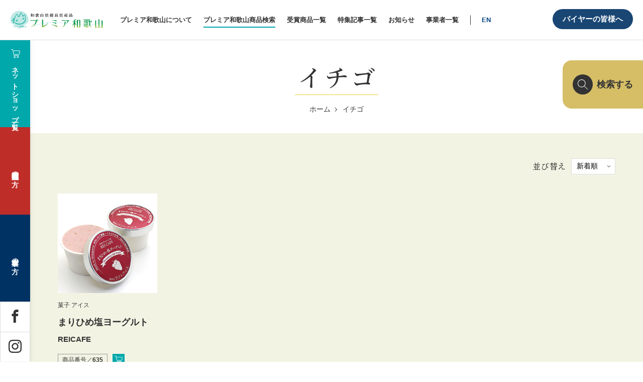

--- FILE ---
content_type: text/html; charset=UTF-8
request_url: https://premier-wakayama.jp/items_tag/%E3%82%A4%E3%83%81%E3%82%B4/
body_size: 85748
content:
<!DOCTYPE html>
<html lang="ja">
<head>
<!-- Google Tag Manager -->
<script>(function(w,d,s,l,i){w[l]=w[l]||[];w[l].push({'gtm.start':
new Date().getTime(),event:'gtm.js'});var f=d.getElementsByTagName(s)[0],
j=d.createElement(s),dl=l!='dataLayer'?'&l='+l:'';j.async=true;j.src=
'https://www.googletagmanager.com/gtm.js?id='+i+dl;f.parentNode.insertBefore(j,f);
})(window,document,'script','dataLayer','GTM-5LGV733');</script>
<!-- End Google Tag Manager -->
<!-- Google tag (gtag.js) -->
<script async src="https://www.googletagmanager.com/gtag/js?id=AW-1040369599">
</script><script>
window.dataLayer = window.dataLayer || [];
function gtag(){dataLayer.push(arguments);}
gtag('js', new Date());

gtag('config', 'AW-1040369599');
</script>
<meta charset="utf-8">
<meta http-equiv="X-UA-Compatible" content="IE=edge">
<meta name="viewport" content="width=device-width, initial-scale=1">
<title>イチゴ | プレミア和歌山</title>

	
<!--　CSS -->
<link href="https://premier-wakayama.jp/cms/wp-content/themes/bee-theme/css/style.css?ver=220215" rel="stylesheet" type="text/css" media="all">
<link href="https://premier-wakayama.jp/cms/wp-content/themes/bee-theme/css/add.css?var=20250917" rel="stylesheet" type="text/css" media="all">

<!-- Google Fonts -->

<link rel="preconnect" href="https://fonts.googleapis.com">
<link rel="preconnect" href="https://fonts.gstatic.com" crossorigin>
<link href="https://fonts.googleapis.com/css2?family=Noto+Serif+JP:wght@400;500&display=swap" rel="stylesheet">

<link rel="stylesheet" href="https://cdn.jsdelivr.net/npm/yakuhanjp@3.4.1/dist/css/yakuhanmp_s-noto.min.css">
<link rel="stylesheet" href="https://premier-wakayama.jp/cms/wp-content/themes/bee-theme/js/slick/slick.css">
<link rel="stylesheet" href="https://premier-wakayama.jp/cms/wp-content/themes/bee-theme/js/slick/slick-theme.css">

<meta name='robots' content='max-image-preview:large' />
	<style>img:is([sizes="auto" i], [sizes^="auto," i]) { contain-intrinsic-size: 3000px 1500px }</style>
	<meta name="description" content="和歌山の逸品" >
<meta name="keywords" content="和歌山,優良県産品推奨制度,安全・安心" >
<meta property="og:site_name" content="プレミア和歌山" >
<meta name="twitter:card" content="summary" /> 
<meta property="og:title" content="イチゴ  :  商品検索用タグ  :  プレミア和歌山" >
<meta property="og:type" content="blog" >
<meta property="og:url" content="https://premier-wakayama.jp/items_tag/%E3%82%A4%E3%83%81%E3%82%B4/" >
<meta property="og:description" content="和歌山の逸品" >
<meta property="og:image" content="https://premier-wakayama.jp/cms/wp-content/themes/bee-theme/tmpl-img/ogp.jpg" >
<link rel="shortcut icon" href="https://premier-wakayama.jp/cms/wp-content/themes/bee-theme/tmpl-img/favicon.ico">
<link rel="apple-touch-icon-precomposed" href="https://premier-wakayama.jp/cms/wp-content/themes/bee-theme/tmpl-img/apple-touch-icon.png">
<link rel="alternate" type="application/rss+xml" title="プレミア和歌山 &raquo; イチゴ 商品検索用タグ のフィード" href="https://premier-wakayama.jp/items_tag/%e3%82%a4%e3%83%81%e3%82%b4/feed/" />
<script type="text/javascript">
/* <![CDATA[ */
window._wpemojiSettings = {"baseUrl":"https:\/\/s.w.org\/images\/core\/emoji\/15.0.3\/72x72\/","ext":".png","svgUrl":"https:\/\/s.w.org\/images\/core\/emoji\/15.0.3\/svg\/","svgExt":".svg","source":{"concatemoji":"https:\/\/premier-wakayama.jp\/cms\/wp-includes\/js\/wp-emoji-release.min.js?ver=6.7.4"}};
/*! This file is auto-generated */
!function(i,n){var o,s,e;function c(e){try{var t={supportTests:e,timestamp:(new Date).valueOf()};sessionStorage.setItem(o,JSON.stringify(t))}catch(e){}}function p(e,t,n){e.clearRect(0,0,e.canvas.width,e.canvas.height),e.fillText(t,0,0);var t=new Uint32Array(e.getImageData(0,0,e.canvas.width,e.canvas.height).data),r=(e.clearRect(0,0,e.canvas.width,e.canvas.height),e.fillText(n,0,0),new Uint32Array(e.getImageData(0,0,e.canvas.width,e.canvas.height).data));return t.every(function(e,t){return e===r[t]})}function u(e,t,n){switch(t){case"flag":return n(e,"\ud83c\udff3\ufe0f\u200d\u26a7\ufe0f","\ud83c\udff3\ufe0f\u200b\u26a7\ufe0f")?!1:!n(e,"\ud83c\uddfa\ud83c\uddf3","\ud83c\uddfa\u200b\ud83c\uddf3")&&!n(e,"\ud83c\udff4\udb40\udc67\udb40\udc62\udb40\udc65\udb40\udc6e\udb40\udc67\udb40\udc7f","\ud83c\udff4\u200b\udb40\udc67\u200b\udb40\udc62\u200b\udb40\udc65\u200b\udb40\udc6e\u200b\udb40\udc67\u200b\udb40\udc7f");case"emoji":return!n(e,"\ud83d\udc26\u200d\u2b1b","\ud83d\udc26\u200b\u2b1b")}return!1}function f(e,t,n){var r="undefined"!=typeof WorkerGlobalScope&&self instanceof WorkerGlobalScope?new OffscreenCanvas(300,150):i.createElement("canvas"),a=r.getContext("2d",{willReadFrequently:!0}),o=(a.textBaseline="top",a.font="600 32px Arial",{});return e.forEach(function(e){o[e]=t(a,e,n)}),o}function t(e){var t=i.createElement("script");t.src=e,t.defer=!0,i.head.appendChild(t)}"undefined"!=typeof Promise&&(o="wpEmojiSettingsSupports",s=["flag","emoji"],n.supports={everything:!0,everythingExceptFlag:!0},e=new Promise(function(e){i.addEventListener("DOMContentLoaded",e,{once:!0})}),new Promise(function(t){var n=function(){try{var e=JSON.parse(sessionStorage.getItem(o));if("object"==typeof e&&"number"==typeof e.timestamp&&(new Date).valueOf()<e.timestamp+604800&&"object"==typeof e.supportTests)return e.supportTests}catch(e){}return null}();if(!n){if("undefined"!=typeof Worker&&"undefined"!=typeof OffscreenCanvas&&"undefined"!=typeof URL&&URL.createObjectURL&&"undefined"!=typeof Blob)try{var e="postMessage("+f.toString()+"("+[JSON.stringify(s),u.toString(),p.toString()].join(",")+"));",r=new Blob([e],{type:"text/javascript"}),a=new Worker(URL.createObjectURL(r),{name:"wpTestEmojiSupports"});return void(a.onmessage=function(e){c(n=e.data),a.terminate(),t(n)})}catch(e){}c(n=f(s,u,p))}t(n)}).then(function(e){for(var t in e)n.supports[t]=e[t],n.supports.everything=n.supports.everything&&n.supports[t],"flag"!==t&&(n.supports.everythingExceptFlag=n.supports.everythingExceptFlag&&n.supports[t]);n.supports.everythingExceptFlag=n.supports.everythingExceptFlag&&!n.supports.flag,n.DOMReady=!1,n.readyCallback=function(){n.DOMReady=!0}}).then(function(){return e}).then(function(){var e;n.supports.everything||(n.readyCallback(),(e=n.source||{}).concatemoji?t(e.concatemoji):e.wpemoji&&e.twemoji&&(t(e.twemoji),t(e.wpemoji)))}))}((window,document),window._wpemojiSettings);
/* ]]> */
</script>
<link rel='stylesheet' id='sbi_styles-css' href='https://premier-wakayama.jp/cms/wp-content/plugins/instagram-feed/css/sbi-styles.min.css?ver=6.6.1' type='text/css' media='all' />
<style id='wp-emoji-styles-inline-css' type='text/css'>

	img.wp-smiley, img.emoji {
		display: inline !important;
		border: none !important;
		box-shadow: none !important;
		height: 1em !important;
		width: 1em !important;
		margin: 0 0.07em !important;
		vertical-align: -0.1em !important;
		background: none !important;
		padding: 0 !important;
	}
</style>
<link rel='stylesheet' id='wp-block-library-css' href='https://premier-wakayama.jp/cms/wp-includes/css/dist/block-library/style.min.css?ver=6.7.4' type='text/css' media='all' />
<style id='classic-theme-styles-inline-css' type='text/css'>
/*! This file is auto-generated */
.wp-block-button__link{color:#fff;background-color:#32373c;border-radius:9999px;box-shadow:none;text-decoration:none;padding:calc(.667em + 2px) calc(1.333em + 2px);font-size:1.125em}.wp-block-file__button{background:#32373c;color:#fff;text-decoration:none}
</style>
<style id='global-styles-inline-css' type='text/css'>
:root{--wp--preset--aspect-ratio--square: 1;--wp--preset--aspect-ratio--4-3: 4/3;--wp--preset--aspect-ratio--3-4: 3/4;--wp--preset--aspect-ratio--3-2: 3/2;--wp--preset--aspect-ratio--2-3: 2/3;--wp--preset--aspect-ratio--16-9: 16/9;--wp--preset--aspect-ratio--9-16: 9/16;--wp--preset--color--black: #000000;--wp--preset--color--cyan-bluish-gray: #abb8c3;--wp--preset--color--white: #ffffff;--wp--preset--color--pale-pink: #f78da7;--wp--preset--color--vivid-red: #cf2e2e;--wp--preset--color--luminous-vivid-orange: #ff6900;--wp--preset--color--luminous-vivid-amber: #fcb900;--wp--preset--color--light-green-cyan: #7bdcb5;--wp--preset--color--vivid-green-cyan: #00d084;--wp--preset--color--pale-cyan-blue: #8ed1fc;--wp--preset--color--vivid-cyan-blue: #0693e3;--wp--preset--color--vivid-purple: #9b51e0;--wp--preset--gradient--vivid-cyan-blue-to-vivid-purple: linear-gradient(135deg,rgba(6,147,227,1) 0%,rgb(155,81,224) 100%);--wp--preset--gradient--light-green-cyan-to-vivid-green-cyan: linear-gradient(135deg,rgb(122,220,180) 0%,rgb(0,208,130) 100%);--wp--preset--gradient--luminous-vivid-amber-to-luminous-vivid-orange: linear-gradient(135deg,rgba(252,185,0,1) 0%,rgba(255,105,0,1) 100%);--wp--preset--gradient--luminous-vivid-orange-to-vivid-red: linear-gradient(135deg,rgba(255,105,0,1) 0%,rgb(207,46,46) 100%);--wp--preset--gradient--very-light-gray-to-cyan-bluish-gray: linear-gradient(135deg,rgb(238,238,238) 0%,rgb(169,184,195) 100%);--wp--preset--gradient--cool-to-warm-spectrum: linear-gradient(135deg,rgb(74,234,220) 0%,rgb(151,120,209) 20%,rgb(207,42,186) 40%,rgb(238,44,130) 60%,rgb(251,105,98) 80%,rgb(254,248,76) 100%);--wp--preset--gradient--blush-light-purple: linear-gradient(135deg,rgb(255,206,236) 0%,rgb(152,150,240) 100%);--wp--preset--gradient--blush-bordeaux: linear-gradient(135deg,rgb(254,205,165) 0%,rgb(254,45,45) 50%,rgb(107,0,62) 100%);--wp--preset--gradient--luminous-dusk: linear-gradient(135deg,rgb(255,203,112) 0%,rgb(199,81,192) 50%,rgb(65,88,208) 100%);--wp--preset--gradient--pale-ocean: linear-gradient(135deg,rgb(255,245,203) 0%,rgb(182,227,212) 50%,rgb(51,167,181) 100%);--wp--preset--gradient--electric-grass: linear-gradient(135deg,rgb(202,248,128) 0%,rgb(113,206,126) 100%);--wp--preset--gradient--midnight: linear-gradient(135deg,rgb(2,3,129) 0%,rgb(40,116,252) 100%);--wp--preset--font-size--small: 13px;--wp--preset--font-size--medium: 20px;--wp--preset--font-size--large: 36px;--wp--preset--font-size--x-large: 42px;--wp--preset--spacing--20: 0.44rem;--wp--preset--spacing--30: 0.67rem;--wp--preset--spacing--40: 1rem;--wp--preset--spacing--50: 1.5rem;--wp--preset--spacing--60: 2.25rem;--wp--preset--spacing--70: 3.38rem;--wp--preset--spacing--80: 5.06rem;--wp--preset--shadow--natural: 6px 6px 9px rgba(0, 0, 0, 0.2);--wp--preset--shadow--deep: 12px 12px 50px rgba(0, 0, 0, 0.4);--wp--preset--shadow--sharp: 6px 6px 0px rgba(0, 0, 0, 0.2);--wp--preset--shadow--outlined: 6px 6px 0px -3px rgba(255, 255, 255, 1), 6px 6px rgba(0, 0, 0, 1);--wp--preset--shadow--crisp: 6px 6px 0px rgba(0, 0, 0, 1);}:where(.is-layout-flex){gap: 0.5em;}:where(.is-layout-grid){gap: 0.5em;}body .is-layout-flex{display: flex;}.is-layout-flex{flex-wrap: wrap;align-items: center;}.is-layout-flex > :is(*, div){margin: 0;}body .is-layout-grid{display: grid;}.is-layout-grid > :is(*, div){margin: 0;}:where(.wp-block-columns.is-layout-flex){gap: 2em;}:where(.wp-block-columns.is-layout-grid){gap: 2em;}:where(.wp-block-post-template.is-layout-flex){gap: 1.25em;}:where(.wp-block-post-template.is-layout-grid){gap: 1.25em;}.has-black-color{color: var(--wp--preset--color--black) !important;}.has-cyan-bluish-gray-color{color: var(--wp--preset--color--cyan-bluish-gray) !important;}.has-white-color{color: var(--wp--preset--color--white) !important;}.has-pale-pink-color{color: var(--wp--preset--color--pale-pink) !important;}.has-vivid-red-color{color: var(--wp--preset--color--vivid-red) !important;}.has-luminous-vivid-orange-color{color: var(--wp--preset--color--luminous-vivid-orange) !important;}.has-luminous-vivid-amber-color{color: var(--wp--preset--color--luminous-vivid-amber) !important;}.has-light-green-cyan-color{color: var(--wp--preset--color--light-green-cyan) !important;}.has-vivid-green-cyan-color{color: var(--wp--preset--color--vivid-green-cyan) !important;}.has-pale-cyan-blue-color{color: var(--wp--preset--color--pale-cyan-blue) !important;}.has-vivid-cyan-blue-color{color: var(--wp--preset--color--vivid-cyan-blue) !important;}.has-vivid-purple-color{color: var(--wp--preset--color--vivid-purple) !important;}.has-black-background-color{background-color: var(--wp--preset--color--black) !important;}.has-cyan-bluish-gray-background-color{background-color: var(--wp--preset--color--cyan-bluish-gray) !important;}.has-white-background-color{background-color: var(--wp--preset--color--white) !important;}.has-pale-pink-background-color{background-color: var(--wp--preset--color--pale-pink) !important;}.has-vivid-red-background-color{background-color: var(--wp--preset--color--vivid-red) !important;}.has-luminous-vivid-orange-background-color{background-color: var(--wp--preset--color--luminous-vivid-orange) !important;}.has-luminous-vivid-amber-background-color{background-color: var(--wp--preset--color--luminous-vivid-amber) !important;}.has-light-green-cyan-background-color{background-color: var(--wp--preset--color--light-green-cyan) !important;}.has-vivid-green-cyan-background-color{background-color: var(--wp--preset--color--vivid-green-cyan) !important;}.has-pale-cyan-blue-background-color{background-color: var(--wp--preset--color--pale-cyan-blue) !important;}.has-vivid-cyan-blue-background-color{background-color: var(--wp--preset--color--vivid-cyan-blue) !important;}.has-vivid-purple-background-color{background-color: var(--wp--preset--color--vivid-purple) !important;}.has-black-border-color{border-color: var(--wp--preset--color--black) !important;}.has-cyan-bluish-gray-border-color{border-color: var(--wp--preset--color--cyan-bluish-gray) !important;}.has-white-border-color{border-color: var(--wp--preset--color--white) !important;}.has-pale-pink-border-color{border-color: var(--wp--preset--color--pale-pink) !important;}.has-vivid-red-border-color{border-color: var(--wp--preset--color--vivid-red) !important;}.has-luminous-vivid-orange-border-color{border-color: var(--wp--preset--color--luminous-vivid-orange) !important;}.has-luminous-vivid-amber-border-color{border-color: var(--wp--preset--color--luminous-vivid-amber) !important;}.has-light-green-cyan-border-color{border-color: var(--wp--preset--color--light-green-cyan) !important;}.has-vivid-green-cyan-border-color{border-color: var(--wp--preset--color--vivid-green-cyan) !important;}.has-pale-cyan-blue-border-color{border-color: var(--wp--preset--color--pale-cyan-blue) !important;}.has-vivid-cyan-blue-border-color{border-color: var(--wp--preset--color--vivid-cyan-blue) !important;}.has-vivid-purple-border-color{border-color: var(--wp--preset--color--vivid-purple) !important;}.has-vivid-cyan-blue-to-vivid-purple-gradient-background{background: var(--wp--preset--gradient--vivid-cyan-blue-to-vivid-purple) !important;}.has-light-green-cyan-to-vivid-green-cyan-gradient-background{background: var(--wp--preset--gradient--light-green-cyan-to-vivid-green-cyan) !important;}.has-luminous-vivid-amber-to-luminous-vivid-orange-gradient-background{background: var(--wp--preset--gradient--luminous-vivid-amber-to-luminous-vivid-orange) !important;}.has-luminous-vivid-orange-to-vivid-red-gradient-background{background: var(--wp--preset--gradient--luminous-vivid-orange-to-vivid-red) !important;}.has-very-light-gray-to-cyan-bluish-gray-gradient-background{background: var(--wp--preset--gradient--very-light-gray-to-cyan-bluish-gray) !important;}.has-cool-to-warm-spectrum-gradient-background{background: var(--wp--preset--gradient--cool-to-warm-spectrum) !important;}.has-blush-light-purple-gradient-background{background: var(--wp--preset--gradient--blush-light-purple) !important;}.has-blush-bordeaux-gradient-background{background: var(--wp--preset--gradient--blush-bordeaux) !important;}.has-luminous-dusk-gradient-background{background: var(--wp--preset--gradient--luminous-dusk) !important;}.has-pale-ocean-gradient-background{background: var(--wp--preset--gradient--pale-ocean) !important;}.has-electric-grass-gradient-background{background: var(--wp--preset--gradient--electric-grass) !important;}.has-midnight-gradient-background{background: var(--wp--preset--gradient--midnight) !important;}.has-small-font-size{font-size: var(--wp--preset--font-size--small) !important;}.has-medium-font-size{font-size: var(--wp--preset--font-size--medium) !important;}.has-large-font-size{font-size: var(--wp--preset--font-size--large) !important;}.has-x-large-font-size{font-size: var(--wp--preset--font-size--x-large) !important;}
:where(.wp-block-post-template.is-layout-flex){gap: 1.25em;}:where(.wp-block-post-template.is-layout-grid){gap: 1.25em;}
:where(.wp-block-columns.is-layout-flex){gap: 2em;}:where(.wp-block-columns.is-layout-grid){gap: 2em;}
:root :where(.wp-block-pullquote){font-size: 1.5em;line-height: 1.6;}
</style>
<link rel='stylesheet' id='contact-form-7-css' href='https://premier-wakayama.jp/cms/wp-content/plugins/contact-form-7/includes/css/styles.css?ver=6.0.3' type='text/css' media='all' />
<script type="text/javascript" src="https://premier-wakayama.jp/cms/wp-includes/js/jquery/jquery.min.js?ver=3.7.1" id="jquery-core-js"></script>
<script type="text/javascript" src="https://premier-wakayama.jp/cms/wp-includes/js/jquery/jquery-migrate.min.js?ver=3.4.1" id="jquery-migrate-js"></script>
<script type="text/javascript" id="prwk_buyer_login_form-js-extra">
/* <![CDATA[ */
var BYLI = {"api":"https:\/\/premier-wakayama.jp\/cms\/wp-admin\/admin-ajax.php","action":"prwk_buyer_login_action","nonce":"4bab055093"};
/* ]]> */
</script>
<script type="text/javascript" src="https://premier-wakayama.jp/cms/wp-content/themes/bee-theme/js/prwk-buyer_login.js?ver=6.7.4" id="prwk_buyer_login_form-js"></script>
<link rel="https://api.w.org/" href="https://premier-wakayama.jp/wp-json/" /><link rel="alternate" title="JSON" type="application/json" href="https://premier-wakayama.jp/wp-json/wp/v2/items_tag/1130" /><link rel="EditURI" type="application/rsd+xml" title="RSD" href="https://premier-wakayama.jp/cms/xmlrpc.php?rsd" />
<meta name="generator" content="WordPress 6.7.4" />
	<script>
		document.addEventListener( 'wpcf7mailsent', function( event ) {
			var inputs = event.detail.inputs;
			var	label = "";

			for ( var i = 0; i < inputs.length; i++ ) {
				if ( 'wpcf7conversion' == inputs[i].name ) {
					label = inputs[i].value;
					break;
				}
			}

			gtag('event', 'send', {
			  'event_category': 'Contact Form',
			  'event_action': 'submit',
			  'event_label': label
			});
		}, false );
	</script>
	
<link href="https://premier-wakayama.jp/cms/wp-content/themes/bee-theme/css/member.css" rel="stylesheet" type="text/css" media="all">
<script src="https://www.google.com/recaptcha/api.js?render=6LcX66cdAAAAAN_qVyoJS47dlLNVifWLfaFm7UMG" defer></script>

</head>
<body>
<!-- Google Tag Manager (noscript) -->
<noscript><iframe src="https://www.googletagmanager.com/ns.html?id=GTM-5LGV733"
height="0" width="0" style="display:none;visibility:hidden"></iframe></noscript>
<!-- End Google Tag Manager (noscript) -->
<!-- <div id="fb-root"></div>
<script>(function(d, s, id) {
var js, fjs = d.getElementsByTagName(s)[0];
if (d.getElementById(id)) return;
js = d.createElement(s); js.id = id;
js.src = 'https://connect.facebook.net/ja_JP/sdk.js#xfbml=1&version=v3.2';
fjs.parentNode.insertBefore(js, fjs);
}(document, 'script', 'facebook-jssdk'));</script> -->
<div id="fb-root"></div>
<script async defer crossorigin="anonymous" src="https://connect.facebook.net/ja_JP/sdk.js#xfbml=1&version=v22.0"></script>

<svg display="none" version="1.1" xmlns="http://www.w3.org/2000/svg" xmlns:xlink="http://www.w3.org/1999/xlink">
	<symbol id="ico_twitter01" viewBox="0 0 32 32">
		<path d="M32 7.075c-1.175 0.525-2.444 0.875-3.769 1.031 1.356-0.813 2.394-2.1 2.887-3.631-1.269 0.75-2.675 1.3-4.169 1.594-1.2-1.275-2.906-2.069-4.794-2.069-3.625 0-6.563 2.938-6.563 6.563 0 0.512 0.056 1.012 0.169 1.494-5.456-0.275-10.294-2.888-13.531-6.862-0.563 0.969-0.887 2.1-0.887 3.3 0 2.275 1.156 4.287 2.919 5.463-1.075-0.031-2.087-0.331-2.975-0.819 0 0.025 0 0.056 0 0.081 0 3.181 2.263 5.838 5.269 6.437-0.55 0.15-1.131 0.231-1.731 0.231-0.425 0-0.831-0.044-1.237-0.119 0.838 2.606 3.263 4.506 6.131 4.563-2.25 1.762-5.075 2.813-8.156 2.813-0.531 0-1.050-0.031-1.569-0.094 2.913 1.869 6.362 2.95 10.069 2.95 12.075 0 18.681-10.006 18.681-18.681 0-0.287-0.006-0.569-0.019-0.85 1.281-0.919 2.394-2.075 3.275-3.394z"></path>
	</symbol>
	<symbol id="ico_facebook01" viewBox="0 0 32 32">
		<path d="M29 0h-26c-1.65 0-3 1.35-3 3v26c0 1.65 1.35 3 3 3h13v-14h-4v-4h4v-2c0-3.306 2.694-6 6-6h4v4h-4c-1.1 0-2 0.9-2 2v2h6l-1 4h-5v14h9c1.65 0 3-1.35 3-3v-26c0-1.65-1.35-3-3-3z"></path>
	</symbol>
	<symbol id="ico_facebook02" viewBox="0 0 32 32">
		<path d="M19 6h5v-6h-5c-3.86 0-7 3.14-7 7v3h-4v6h4v16h6v-16h5l1-6h-6v-3c0-0.542 0.458-1 1-1z"></path>
	</symbol>
	<symbol id="ico_instagram01" viewBox="0 0 32 32">
		<path d="M16 2.881c4.275 0 4.781 0.019 6.462 0.094 1.563 0.069 2.406 0.331 2.969 0.55 0.744 0.288 1.281 0.638 1.837 1.194 0.563 0.563 0.906 1.094 1.2 1.838 0.219 0.563 0.481 1.412 0.55 2.969 0.075 1.688 0.094 2.194 0.094 6.463s-0.019 4.781-0.094 6.463c-0.069 1.563-0.331 2.406-0.55 2.969-0.288 0.744-0.637 1.281-1.194 1.837-0.563 0.563-1.094 0.906-1.837 1.2-0.563 0.219-1.413 0.481-2.969 0.55-1.688 0.075-2.194 0.094-6.463 0.094s-4.781-0.019-6.463-0.094c-1.563-0.069-2.406-0.331-2.969-0.55-0.744-0.288-1.281-0.637-1.838-1.194-0.563-0.563-0.906-1.094-1.2-1.837-0.219-0.563-0.481-1.413-0.55-2.969-0.075-1.688-0.094-2.194-0.094-6.463s0.019-4.781 0.094-6.463c0.069-1.563 0.331-2.406 0.55-2.969 0.288-0.744 0.638-1.281 1.194-1.838 0.563-0.563 1.094-0.906 1.838-1.2 0.563-0.219 1.412-0.481 2.969-0.55 1.681-0.075 2.188-0.094 6.463-0.094zM16 0c-4.344 0-4.887 0.019-6.594 0.094-1.7 0.075-2.869 0.35-3.881 0.744-1.056 0.412-1.95 0.956-2.837 1.85-0.894 0.888-1.438 1.781-1.85 2.831-0.394 1.019-0.669 2.181-0.744 3.881-0.075 1.713-0.094 2.256-0.094 6.6s0.019 4.887 0.094 6.594c0.075 1.7 0.35 2.869 0.744 3.881 0.413 1.056 0.956 1.95 1.85 2.837 0.887 0.887 1.781 1.438 2.831 1.844 1.019 0.394 2.181 0.669 3.881 0.744 1.706 0.075 2.25 0.094 6.594 0.094s4.888-0.019 6.594-0.094c1.7-0.075 2.869-0.35 3.881-0.744 1.050-0.406 1.944-0.956 2.831-1.844s1.438-1.781 1.844-2.831c0.394-1.019 0.669-2.181 0.744-3.881 0.075-1.706 0.094-2.25 0.094-6.594s-0.019-4.887-0.094-6.594c-0.075-1.7-0.35-2.869-0.744-3.881-0.394-1.063-0.938-1.956-1.831-2.844-0.887-0.887-1.781-1.438-2.831-1.844-1.019-0.394-2.181-0.669-3.881-0.744-1.712-0.081-2.256-0.1-6.6-0.1v0z"></path>
		<path d="M16 7.781c-4.537 0-8.219 3.681-8.219 8.219s3.681 8.219 8.219 8.219 8.219-3.681 8.219-8.219c0-4.537-3.681-8.219-8.219-8.219zM16 21.331c-2.944 0-5.331-2.387-5.331-5.331s2.387-5.331 5.331-5.331c2.944 0 5.331 2.387 5.331 5.331s-2.387 5.331-5.331 5.331z"></path>
		<path d="M26.462 7.456c0 1.060-0.859 1.919-1.919 1.919s-1.919-0.859-1.919-1.919c0-1.060 0.859-1.919 1.919-1.919s1.919 0.859 1.919 1.919z"></path>
	</symbol>
	<symbol id="ico_youtube01" viewBox="0 0 32 32">
		<path d="M31.681 9.6c0 0-0.313-2.206-1.275-3.175-1.219-1.275-2.581-1.281-3.206-1.356-4.475-0.325-11.194-0.325-11.194-0.325h-0.012c0 0-6.719 0-11.194 0.325-0.625 0.075-1.987 0.081-3.206 1.356-0.963 0.969-1.269 3.175-1.269 3.175s-0.319 2.588-0.319 5.181v2.425c0 2.587 0.319 5.181 0.319 5.181s0.313 2.206 1.269 3.175c1.219 1.275 2.819 1.231 3.531 1.369 2.563 0.244 10.881 0.319 10.881 0.319s6.725-0.012 11.2-0.331c0.625-0.075 1.988-0.081 3.206-1.356 0.962-0.969 1.275-3.175 1.275-3.175s0.319-2.587 0.319-5.181v-2.425c-0.006-2.588-0.325-5.181-0.325-5.181zM12.694 20.15v-8.994l8.644 4.513-8.644 4.481z"></path>
	</symbol>
	<symbol id="ico_google_plus01" viewBox="0 0 32 32">
		<path d="M16 0c-8.838 0-16 7.162-16 16s7.162 16 16 16 16-7.163 16-16-7.163-16-16-16zM12 24c-4.425 0-8-3.575-8-8s3.575-8 8-8c2.162 0 3.969 0.787 5.363 2.094l-2.175 2.088c-0.594-0.569-1.631-1.231-3.188-1.231-2.731 0-4.963 2.263-4.963 5.050s2.231 5.050 4.963 5.050c3.169 0 4.356-2.275 4.538-3.45h-4.537v-2.744h7.556c0.069 0.4 0.125 0.8 0.125 1.325 0 4.575-3.063 7.819-7.681 7.819zM26 16v2h-2v-2h-2v-2h2v-2h2v2h2v2h-2z"></path>
	</symbol>
	<symbol id="ico_google_plus02" viewBox="0 0 32 32">
		<path d="M10.181 14.294v3.494h5.775c-0.231 1.5-1.744 4.394-5.775 4.394-3.475 0-6.313-2.881-6.313-6.431s2.838-6.431 6.313-6.431c1.981 0 3.3 0.844 4.056 1.569l2.762-2.662c-1.775-1.656-4.075-2.662-6.819-2.662-5.631 0.006-10.181 4.556-10.181 10.188s4.55 10.181 10.181 10.181c5.875 0 9.775-4.131 9.775-9.95 0-0.669-0.075-1.181-0.163-1.688h-9.613z"></path>
		<path d="M32 14h-3v-3h-3v3h-3v3h3v3h3v-3h3z"></path>
	</symbol>
	<symbol id="btn_overlay_close" viewBox="0 0 54 54">
		<polygon class="st0" points="54,1.4 52.6,0 27,25.6 1.4,0 0,1.4 25.6,27 0,52.6 1.4,54 27,28.4 52.6,54 54,52.6 28.4,27 " />
	</symbol>
	<symbol id="btn_overlay_close" viewBox="0 0 54 54">
		<polygon class="st0" points="54,1.4 52.6,0 27,25.6 1.4,0 0,1.4 25.6,27 0,52.6 1.4,54 27,28.4 52.6,54 54,52.6 28.4,27 " />
	</symbol>
	<symbol id="btn_overlay_close" viewBox="0 0 54 54">
		<polygon class="st0" points="54,1.4 52.6,0 27,25.6 1.4,0 0,1.4 25.6,27 0,52.6 1.4,54 27,28.4 52.6,54 54,52.6 28.4,27 " />
	</symbol>
	<symbol id="ico_search01" viewBox="0 0 24 24">
		<path class="cls-1" d="M24.42383,23.57568l-7.96875-7.96875c-.00732-.00739-.01733-.0097-.0249-.0166a9.4186,9.4186,0,1,0-.83972.83972c.00708.00781.0094.018.017.02551l7.96875,7.96875a.59973.59973,0,1,0,.84766-.84863ZM9.391,17.582a8.191,8.191,0,0,1-5.79187-13.983A8.191,8.191,0,0,1,15.183,15.18292,8.13778,8.13778,0,0,1,9.391,17.582Z" />
	</symbol>
	<symbol id="ico_cart01" viewBox="0 0 18 18">
		<path class="cls-2" d="M14.93164,10.70007H7.51416a.5.5,0,1,1,0-1h7.41748a.92936.92936,0,0,0,.91406-.79l1.04785-4.67822a.64592.64592,0,0,0-.14648-.50928.6235.6235,0,0,0-.47656-.22266H5.3999a.5.5,0,0,1,0-1H16.27051a1.62365,1.62365,0,0,1,1.24023.57715,1.65114,1.65114,0,0,1,.37012,1.31836L16.82715,9.1A1.9165,1.9165,0,0,1,14.93164,10.70007Z" />
		<path class="cls-2" d="M7.2,14.8a.8.8,0,1,1-.8.8002A.801.801,0,0,1,7.2,14.8m0-1A1.8,1.8,0,1,0,9,15.60019,1.8021,1.8021,0,0,0,7.2,13.8Z" />
		<path class="cls-2" d="M13.2,14.8a.8.8,0,1,1-.8.8002.801.801,0,0,1,.8-.8002m0-1a1.8,1.8,0,1,0,1.8,1.8002A1.8021,1.8021,0,0,0,13.2,13.8Z" />
		<path class="cls-2" d="M15,13.10046H6.06445a.5.5,0,0,1-.48828-.39355L3.11914,1.47449A.45346.45346,0,0,0,2.70215,1.1H.6001a.5.5,0,0,1,0-1H2.70215a1.44791,1.44791,0,0,1,1.39209,1.1543L6.4668,12.10046H15a.5.5,0,0,1,0,1Z" />
	</symbol>
	<symbol id="ico_list01" viewBox="0 0 28 22">
		<rect class="cls-1" x="8" width="20" height="2"/>
        <rect class="cls-1" width="4" height="2"/>
        <rect class="cls-1" x="8" y="10" width="20" height="2"/>
        <rect class="cls-1" y="10" width="4" height="2"/>
        <rect class="cls-1" x="8" y="20" width="20" height="2"/>
        <rect class="cls-1" y="20" width="4" height="2"/>
	</symbol>
	<symbol id="ico_external_link01" viewBox="0 0 12 10">
		<path class="cls-1" d="M9,2.85714V9.28571H.75V2.85714H9m.75-.71429H0V10H9.75V2.14286Z"/>
		<polygon class="cls-1" points="12 4.286 11.308 4.286 11.308 0.649 7.5 0.649 7.5 0 12 0 12 4.286"/>	  
	</symbol>
	<symbol id="ico_search_heading01" viewBox="0 0 16 16.30289">
		<path class="cls-1" d="M4.581,13.68933,8.005,16.30289,15.71385,10.389a8.4346,8.4346,0,0,0-.76622-6.25164A8.05112,8.05112,0,0,0,7.98572,0a8.60985,8.60985,0,0,0-6.694,3.7125A8.78134,8.78134,0,0,0,.26874,10.45471L3.78549,13.07Z"/>
	</symbol>
	<symbol id="ico_arrow_prev01" viewBox="0 0 8.99998 23.00032">
		<path class="cls-1" d="M8.50037,23.00032a.49823.49823,0,0,1-.40479-.20605l-8-11a.49978.49978,0,0,1,0-.58789l8-11a.49986.49986,0,0,1,.80859.58789L1.118,11.50032,8.90417,22.20637a.5.5,0,0,1-.40381.79395Z"/>
	</symbol>
	<symbol id="ico_arrow_next01" viewBox="0 0 9.00014 22.99975">
		<path class="cls-1" d="M.49989,22.99975a.5.5,0,0,1-.4043-.79395L7.88173,11.49975.0956.7937A.49986.49986,0,1,1,.90419.20581l8,11a.49824.49824,0,0,1,0,.58789l-8,11A.498.498,0,0,1,.49989,22.99975Z"/>
	</symbol>
	<symbol id="ico_account01" viewBox="0 0 10 13">
		<g>
			<circle class="cls-1" cx="5" cy="3.0625" r="3"/>
			<path class="cls-1" d="M4.5,7.04778h1a4.5,4.5,0,0,1,4.5,4.5V12.9375a0,0,0,0,1,0,0H0a0,0,0,0,1,0,0V11.54778a4.5,4.5,0,0,1,4.5-4.5Z"/>
		</g>
	</symbol>
</svg>

	
<div id="js-sp-nav-overlay-slide" class="l-sp-nav">
	<div class="l-sp-nav__overlay"></div><!-- / l-sp-nav__overlay -->
	<div class="l-sp-nav__content">
		<div id="js-sp__nav__close" class="l-sp-nav__close">
			<a href="javascript:void(0);">
				<span class="bar first"></span>
				<span class="bar second"></span>
			</a>
		</div>
		<nav>
						<ul class="l-sp-nav-list">
										<li class="l-sp-nav-list__item">
						<a href="https://premier-wakayama.jp/about/"><span>プレミア和歌山について</span></a>
												</li>
															<li class="l-sp-nav-list__item">
						<a href="https://premier-wakayama.jp/search/"><span>プレミア和歌山商品検索</span></a>
												</li>
															<li class="l-sp-nav-list__item">
						<a href="https://premier-wakayama.jp/items/?search_prize=1"><span>受賞商品一覧</span></a>
												</li>
															<li class="l-sp-nav-list__item">
						<a href="https://premier-wakayama.jp/special/"><span>特集記事一覧</span></a>
													<ul>
																<li><a href="https://premier-wakayama.jp/special/premier_story/"><span>プレミアなストーリー</span></a></li>
																								<li><a href="https://premier-wakayama.jp/special/go-to-see/"><span>つくった人に会いに行く。</span></a></li>
																								<li><a href="https://premier-wakayama.jp/special/monthly_premiere/"><span>Monthly Premier</span></a></li>
																								<li><a href="https://premier-wakayama.jp/special/seasons_premier/"><span>Season’s PREMIER</span></a></li>
																						</ul>
												</li>
															<li class="l-sp-nav-list__item">
						<a href="https://premier-wakayama.jp/news/"><span>お知らせ</span></a>
												</li>
															<li class="l-sp-nav-list__item">
						<a href="https://premier-wakayama.jp/producers/"><span>事業者一覧</span></a>
												</li>
												</ul>
									<ul class="l-sp-nav-sub-list">
									<li class="l-sp-nav-sub-list__item"><a href="https://premier-wakayama.jp/shops/"><span>ネットショップ一覧</span></a></li>
									<li class="l-sp-nav-sub-list__item"><a href="https://premier-wakayama.jp/circulate/"><span>流通関係者の方</span></a></li>
									<li class="l-sp-nav-sub-list__item"><a href="https://premier-wakayama.jp/business/"><span>事業者の方</span></a></li>
							</ul>
						<!--スマホナビ（下）-->
			<ul class="l-sp-nav-utility-list">
				<li class="l-sp-nav-utility-list__item"><a href="https://premier-wakayama.jp/about-en"><span>EN</span></a></li>
				<li class="l-sp-nav-utility-list__item"><a href="https://www.facebook.com/%E3%83%97%E3%83%AC%E3%83%9F%E3%82%A2%E5%92%8C%E6%AD%8C%E5%B1%B1-1769818676662913/" target="_blank"><span><svg class="icon"><use xlink:href="#ico_facebook02"></use></svg></span></a></li>
				<li class="l-sp-nav-utility-list__item"><a href="https://www.instagram.com/premier_wakayama/?hl=ja" target="_blank"><span><svg class="icon"><use xlink:href="#ico_instagram01"></use></svg></span></a></li>
			</ul>
		</nav>
	</div>
</div><!-- / l-sp-nav -->
	

<div id="page" class="l-page">
	<div id="l-header" class="l-header">	
		<div class="l-header__left-group">
						<p class="l-header__siteID">
				<a href="https://premier-wakayama.jp"><img src="https://premier-wakayama.jp/cms/wp-content/themes/bee-theme/tmpl-img/logo.svg" alt="和歌山県優良県産品 プレミア和歌山"></a>
			</p>
				
			<div id="l-gnav" class="l-gnav">
				<nav>
								<ul class="l-gnav-list">
											<li class="l-gnav-list__item "><a href="https://premier-wakayama.jp/about/"><span>プレミア和歌山について</span></a>
												</li>
											<li class="l-gnav-list__item is-active"><a href="https://premier-wakayama.jp/search/"><span>プレミア和歌山商品検索</span></a>
												</li>
											<li class="l-gnav-list__item "><a href="https://premier-wakayama.jp/items/?search_prize=1"><span>受賞商品一覧</span></a>
												</li>
											<li class="l-gnav-list__item "><a href="https://premier-wakayama.jp/special/"><span>特集記事一覧</span></a>
													<ul>
																<li><a href="https://premier-wakayama.jp/special/premier_story/"><span>プレミアなストーリー</span></a></li>
																								<li><a href="https://premier-wakayama.jp/special/go-to-see/"><span>つくった人に会いに行く。</span></a></li>
																								<li><a href="https://premier-wakayama.jp/special/monthly_premiere/"><span>Monthly Premier</span></a></li>
																								<li><a href="https://premier-wakayama.jp/special/seasons_premier/"><span>Season’s PREMIER</span></a></li>
																						</ul>
												</li>
											<li class="l-gnav-list__item "><a href="https://premier-wakayama.jp/news/"><span>お知らせ</span></a>
												</li>
											<li class="l-gnav-list__item "><a href="https://premier-wakayama.jp/producers/"><span>事業者一覧</span></a>
												</li>
										</ul>
					<div class="l-header-new-lang-btn">
						<a href="https://premier-wakayama.jp/about-en">EN</a>
					</div>
								</nav>
			</div><!-- / l-gnav -->	
		</div><!-- / l-header__left-group -->
		<div class="l-header__right-group">
			<div id="js-sp-menu-btn" class="l-header-sp-menu-btn">
				<a href="javascript:void(0);">
					<span class="bar first"></span>
					<span class="bar second"></span>
					<span class="bar third"></span>
				</a>
			</div><!-- / l-header-sp-menu-btn -->
			<div class="p-user">
				<div id="js-mega-menu-trigger" class="p-user__btn">
					<a href="javascript:void(0);" class="c-btn">
						<span class="d-none d-lg-block">バイヤーの皆様へ</span>
						<span class="d-flex d-lg-none">
							<svg class="icon"><use xlink:href="#ico_account01"></use></svg>
							バイヤー用
						</span>
					</a>
				</div>
			</div>
		</div>
	</div><!-- / l-header -->
	
	<div id="js-header-new-search-btn" class="l-header-new-search-btn">
				<a href="javascript:void(0);">
					<span class="l-header-new-search-btn__icon">
						<svg class="icon"><use xlink:href="#ico_search01"></use></svg>
					</span>
					<span class="l-header-new-search-btn__text">検索する</span>
				</a>
			</div>
			<div class="p-mega-menu">
		<div class="container">
			<div class="p-mega-menu__user">
							</div>
			<div class="p-mega-menu__list row">
				<div class="p-mega-menu__item col-12 col-md-6 col-lg-4">
					<div class="p-mega-menu__item-inner" id="loginForm">
											</div>
				</div>
				<div class="p-mega-menu__item col-12 col-md-6 col-lg-4">
					<div class="p-mega-menu__item-inner">
						<h2 class="p-mega-menu__heading">新規登録</h2>
						<p>初めての方はこちらから新規登録ができます。</p>
						<p><a href="https://premier-wakayama.jp/buyer_register" class="c-btn c-btn-default c-btn--large"><span>新規登録する</span></a></p>
					</div>
				</div>
								<div class="p-mega-menu__item col-12 col-md-6 col-lg-4">
					<div class="p-mega-menu__item-inner">
						<h2 class="p-mega-menu__heading">バイヤー向けサービスについて</h2>
						<p></p>
						<p><a href="https://premier-wakayama.jp/circulate" class="c-btn c-btn-default c-btn--large -next"><span>もっと詳しく見る</span></a></p>
					</div>
				</div>
							</div>
		</div><!-- / container -->
	</div><!-- / p-mega-menu -->
	<div class="l-side-nav">
		<nav>
						<ul class="l-side-nav-list">
									<li class="l-side-nav-list__item"><a href="https://premier-wakayama.jp/shops/"><span><svg class="icon"><use xlink:href="#ico_cart01"></use></svg>ネットショップ一覧</span></a></li>
									<li class="l-side-nav-list__item"><a href="https://premier-wakayama.jp/circulate/"><span>流通関係者の方</span></a></li>
									<li class="l-side-nav-list__item"><a href="https://premier-wakayama.jp/business/"><span>事業者の方</span></a></li>
							</ul>
						<!--グローバルナビ（下）-->
			<ul class="l-side-nav-sns-list">
				<li class="l-side-nav-sns-list__item"><a href="https://www.facebook.com/%E3%83%97%E3%83%AC%E3%83%9F%E3%82%A2%E5%92%8C%E6%AD%8C%E5%B1%B1-1769818676662913/" target="_blank"><span><svg class="icon"><use xlink:href="#ico_facebook02"></use></svg></span></a></li>
				<li class="l-side-nav-sns-list__item"><a href="https://www.instagram.com/premier_wakayama/?hl=ja" target="_blank"><span><svg class="icon"><use xlink:href="#ico_instagram01"></use></svg></span></a></li>
			</ul>
		</nav>					
	</div><!-- / l-side-nav -->
		
	<div id="l-content" class="l-content">
	<div id="l-contents" class="l-contents">
		

		<div id="l-main">

	<div class="p-archive p-product">

		<div class="p-archive__header">
			<div class="container">
				<h1 class="p-archive__title"><span>イチゴ</span></h1>
				<div id="c-breadcrumb" class="c-breadcrumb">
					<ol class="c-breadcrumb-list cf" ><li class="c-breadcrumb-list__item c-breadcrumb-list__item--home"><a href="https://premier-wakayama.jp/">ホーム</a></li>
<li class="c-breadcrumb-list__item">イチゴ</li></ol>				</div><!-- / c-breadcrumb -->
			</div><!-- / container -->
		</div><!-- / p-archive__header -->

		<div class="p-archive__body">
			<div class="container">
				<div class="p-product-search-utility">
											
					<div class="p-product-search-utility-sort">
						<p>並び替え</p>
												<form action="https://premier-wakayama.jp/items_tag/%E3%82%A4%E3%83%81%E3%82%B4/" class="c-form" method="get">
							<select name="sort_key" id="sort_key" onchange="submit(this.form)">
								<option  value='number'>新着順</option>
								<option  value='kana'>名称順</option>
								<!-- <option  value="catalog">カタログ順</option> -->
							</select>
																												<input type="hidden" name="items_year" value="0">
																				</form>
					</div><!-- / p-product-search-utility-sort -->
				</div><!-- / p-product-search-utility -->
		
				<ul class="p-product-list -full row">
											
								<li class="p-product-list__item col-6 col-md-3">
									
										<div class="p-product-list__item-thumb">
											<div><a href="https://premier-wakayama.jp/items/635/"><img src="https://premier-wakayama.jp/cms/wp-content/uploads/0635.jpg" alt="写真：まりひめ塩ヨーグルト" class="ofi"></a></div>
										</div>
										<div class="p-product-list__item-text">
											<p class="p-product-list__item-category is-special">菓子 アイス</p>
											<h3 class="p-product-list__item-title"><a href="https://premier-wakayama.jp/items/635/">まりひめ塩ヨーグルト</a></h3>
											<p class="p-product-list__item-name">REICAFE</p>
											<div class="d-flex align-items-center">
											<p class="p-product-list__item-number">商品番号／<span>635</span></p>
																							<p class="p-product-list__item-shop"><a href="https://furu-po.com/goods_detail.php?id=154541" target="_blank"><svg class="icon"><use xlink:href="#ico_cart01"/></svg></a></p>
																						</div>
										</div>
									
								</li>

														</ul><!-- / p-product-list -->
				<!-- ページネーション -->
								<!-- 検索ボタン -->
				<p class="p-archive__main-link d-flex justify-content-center"><a href="https://premier-wakayama.jp/search/" class="c-btn c-btn-default c-btn--large"><span>商品検索ページ</span></a></p>

			</div><!-- / container -->

		</div><!-- / p-archive__body -->

	</div><!-- / p-archive -->
</div><!-- / l-main -->

	</div><!-- / contents -->

	</div><!-- / l-content -->
<!-- バナー -->
			<div class="p-banner">
				<div class="container">
					<div id="js-banner-list" class="p-banner-list owl-carousel">
												
								<p class="p-banner-list__item mh">
									<a href="https://giftpad.jp/lp/miyaget_wkym/" target = '_blank'>
										<img src="https://premier-wakayama.jp/cms/wp-content/uploads/img_miyaget.jpg" alt="和歌山みやげっと"></a></p>
														
								<p class="p-banner-list__item mh">
									<a href="https://oishii-wakayama.com/" target = '_blank'>
										<img src="https://premier-wakayama.jp/cms/wp-content/uploads/bnr_oishii-wakayama.jpg" alt="おいしく食べて和歌山モール"></a></p>
														
								<p class="p-banner-list__item mh">
									<a href="https://www.wakayama-kanko.or.jp/" target = '_blank'>
										<img src="https://premier-wakayama.jp/cms/wp-content/uploads/seichi_ban_640x340-1.jpg" alt="聖地リゾート和歌山"></a></p>
														
								<p class="p-banner-list__item mh">
									<a href="https://www.furusato-tax.jp/city/product/30000" target = '_blank'>
										<img src="https://premier-wakayama.jp/cms/wp-content/uploads/20196bce42ecb0bc339f09eede5a5936.png" alt="ふるさとチョイス"></a></p>
									
					</div><!-- / p-banner-list -->
				</div><!-- / container -->
			</div><!-- / p-banner -->
		


	<div id="l-page-top" class="l-page-top">
		<a href="#page">
			<img src="https://premier-wakayama.jp/cms/wp-content/themes/bee-theme/tmpl-img/ico_page_top01.svg" alt="ページの先頭へ">
		</a>
	</div><!-- / l-page-top -->	
	<div class="l-footer">
		
				
		<div class="l-footer__container container">
						
			<div class="l-copyright">
				<p><small class="l-copyright__small">Copyright © 和歌山県</small></p>
			</div><!-- / l-copyright -->

			<div class="l-footer-nav">
				<nav>
									<ul class="l-footer-nav-list">
												<li class="l-footer-nav-list__item"><a href="https://premier-wakayama.jp/caution/"><span>サイト利用上の注意</span></a></li>
												<li class="l-footer-nav-list__item"><a href="https://premier-wakayama.jp/links/"><span>関連リンク</span></a></li>
								
					</ul>
								</nav>
			</div><!-- / l-footer-nav -->
		</div><!-- / container -->
	</div><!-- / l-footer -->
</div><!-- / l-page -->



<!-- Modal -->
<div id="js-modal-global-search" class="p-modal-global-search">
	<div class="p-modal-global-search__bg"></div>
	<div class="p-modal-global-search__container">
		
		<div id="global-search-top" class="p-modal-global-search__inner global-search-top">
			<div class="p-modal-global-search__header">
				<h2 class="p-modal-global-search__heading">検索する</h2>
				<button type="button" class="p-modal-global-search__close-btn">
					<span class="nav-bar first"></span>
					<span class="nav-bar second"></span>
				</button>
			</div><!-- / p-modal-global-search__header -->
			<div class="p-modal-global-search__body">
				<div class="p-modal-global-search__input">
					<form class="p-search-form c-form" action="https://premier-wakayama.jp/items" method="get">
						<input name="keyword" id="keyword" type="text" placeholder="キーワードを入力してください" value="">
						<input type="submit" value="検索">
					</form>
				</div>
				<div class="p-modal-global-search__nav">
					<ul class="p-modal-global-search__nav-list">
						<li class="p-modal-global-search__nav-list-item"><a href="#" data-target="global-search-category"><span>カテゴリーから探す</span></a></li>
						<li class="p-modal-global-search__nav-list-item"><a href="#" data-target="global-search-tag"><span>タグから探す</span></a></li>
						<li class="p-modal-global-search__nav-list-item"><a href="#" data-target="global-search-area"><span>市町村から探す</span></a></li>
						<li class="p-modal-global-search__nav-list-item"><a href="#" data-target="global-search-organization"><span>事業者名から探す</span></a></li>
						<li class="p-modal-global-search__nav-list-item"><a href="#" data-target="global-search-year"><span>認定年度から探す</span></a></li>
					</ul>
				</div>
				<div class="p-modal-global-search__link">
					<a href="https://premier-wakayama.jp/search" class="c-text-link"><span>商品検索ページ</span></a>
				</div>
			</div><!-- / p-modal-global-search__body -->
		</div><!-- / p-modal-global-search__inner -->

		<div id="global-search-category" class="p-modal-global-search__inner global-search-category">
			<div class="p-modal-global-search__header">
				<button type="button" class="p-modal-global-search__back-btn">
					<span></span>
				</button>
				<h2 class="p-modal-global-search__heading">カテゴリーから探す</h2>
				<button type="button" class="p-modal-global-search__close-btn">
					<span class="nav-bar first"></span>
					<span class="nav-bar second"></span>
				</button>
			</div><!-- / p-modal-global-search__header -->
			<div class="p-modal-global-search__body">
            				<ul class="p-search-list row">
                    					<li class="p-search-list__item col-6 col-md-4 col-lg-3 col-xl-2">
						<a href="https://premier-wakayama.jp/catalog_cat/pro_catalog01/">
							<div class="p-search-list__item-thumb">
								<div><img src="https://premier-wakayama.jp/cms/wp-content/uploads/ico_category04-1.svg" alt="梅干し・梅加工品・梅" class="ofi"></div>
							</div>
							<p>梅干し・梅加工品・梅</p>
						</a>
					</li>
										<li class="p-search-list__item col-6 col-md-4 col-lg-3 col-xl-2">
						<a href="https://premier-wakayama.jp/catalog_cat/pro_catalog02/">
							<div class="p-search-list__item-thumb">
								<div><img src="https://premier-wakayama.jp/cms/wp-content/uploads/ico_category01-1.svg" alt="農産物・農産加工品・特用林産物" class="ofi"></div>
							</div>
							<p>農産物・農産加工品・特用林産物</p>
						</a>
					</li>
										<li class="p-search-list__item col-6 col-md-4 col-lg-3 col-xl-2">
						<a href="https://premier-wakayama.jp/catalog_cat/pro_catalog03/">
							<div class="p-search-list__item-thumb">
								<div><img src="https://premier-wakayama.jp/cms/wp-content/uploads/ico_category10-1.svg" alt="飲料" class="ofi"></div>
							</div>
							<p>飲料</p>
						</a>
					</li>
										<li class="p-search-list__item col-6 col-md-4 col-lg-3 col-xl-2">
						<a href="https://premier-wakayama.jp/catalog_cat/pro_catalog04/">
							<div class="p-search-list__item-thumb">
								<div><img src="https://premier-wakayama.jp/cms/wp-content/uploads/ico_category09-1.svg" alt="調味料" class="ofi"></div>
							</div>
							<p>調味料</p>
						</a>
					</li>
										<li class="p-search-list__item col-6 col-md-4 col-lg-3 col-xl-2">
						<a href="https://premier-wakayama.jp/catalog_cat/pro_catalog05/">
							<div class="p-search-list__item-thumb">
								<div><img src="https://premier-wakayama.jp/cms/wp-content/uploads/ico_category06-1.svg" alt="菓子" class="ofi"></div>
							</div>
							<p>菓子</p>
						</a>
					</li>
										<li class="p-search-list__item col-6 col-md-4 col-lg-3 col-xl-2">
						<a href="https://premier-wakayama.jp/catalog_cat/pro_catalog06/">
							<div class="p-search-list__item-thumb">
								<div><img src="https://premier-wakayama.jp/cms/wp-content/uploads/ico_category03-1.svg" alt="水産加工品・水産品" class="ofi"></div>
							</div>
							<p>水産加工品・水産品</p>
						</a>
					</li>
										<li class="p-search-list__item col-6 col-md-4 col-lg-3 col-xl-2">
						<a href="https://premier-wakayama.jp/catalog_cat/pro_catalog07/">
							<div class="p-search-list__item-thumb">
								<div><img src="https://premier-wakayama.jp/cms/wp-content/uploads/ico_category02-1.svg" alt="畜産加工品・畜産品・ジビエ" class="ofi"></div>
							</div>
							<p>畜産加工品・畜産品・ジビエ</p>
						</a>
					</li>
										<li class="p-search-list__item col-6 col-md-4 col-lg-3 col-xl-2">
						<a href="https://premier-wakayama.jp/catalog_cat/pro_catalog08/">
							<div class="p-search-list__item-thumb">
								<div><img src="https://premier-wakayama.jp/cms/wp-content/uploads/ico_category08-1.svg" alt="寿司・麺類・パン" class="ofi"></div>
							</div>
							<p>寿司・麺類・パン</p>
						</a>
					</li>
										<li class="p-search-list__item col-6 col-md-4 col-lg-3 col-xl-2">
						<a href="https://premier-wakayama.jp/catalog_cat/pro_catalog09/">
							<div class="p-search-list__item-thumb">
								<div><img src="https://premier-wakayama.jp/cms/wp-content/uploads/ico_category05-1.svg" alt="漬物・ごま豆腐・レトルト等" class="ofi"></div>
							</div>
							<p>漬物・ごま豆腐・レトルト等</p>
						</a>
					</li>
										<li class="p-search-list__item col-6 col-md-4 col-lg-3 col-xl-2">
						<a href="https://premier-wakayama.jp/catalog_cat/pro_catalog10/">
							<div class="p-search-list__item-thumb">
								<div><img src="https://premier-wakayama.jp/cms/wp-content/uploads/ico_category11-1.svg" alt="工芸品・産業製品" class="ofi"></div>
							</div>
							<p>工芸品・産業製品</p>
						</a>
					</li>
										<li class="p-search-list__item col-6 col-md-4 col-lg-3 col-xl-2">
						<a href="https://premier-wakayama.jp/catalog_cat/pro_catalog11/">
							<div class="p-search-list__item-thumb">
								<div><img src="https://premier-wakayama.jp/cms/wp-content/uploads/ico_category12-1.svg" alt="観光資産" class="ofi"></div>
							</div>
							<p>観光資産</p>
						</a>
					</li>
									</ul>
                				<div class="p-modal-global-search__link">
					<a href="https://premier-wakayama.jp/search" class="c-text-link"><span>商品検索ページ</span></a>
				</div>
			</div><!-- / p-modal-global-search__body -->
		</div><!-- / p-modal-global-search__inner -->

		<div id="global-search-tag" class="p-modal-global-search__inner global-search-tag">
			<div class="p-modal-global-search__header">
				<button type="button" class="p-modal-global-search__back-btn">
					<span></span>
				</button>
				<h2 class="p-modal-global-search__heading">タグから探す</h2>
				<button type="button" class="p-modal-global-search__close-btn">
					<span class="nav-bar first"></span>
					<span class="nav-bar second"></span>
				</button>
			</div><!-- / p-modal-global-search__header -->
			<div class="p-modal-global-search__body">
				<ul id="tag_toggle" class="p-tag-btn-sub-list">
					<li class="p-tag-btn-sub-list__item is-selected"><a href="javascript:void(0);" data-target="results-modal-items_tag" class="is-active" ><span>商品検索用タグ</span></a></li>
					<li class="p-tag-btn-sub-list__item"><a href="javascript:void(0);" data-target="results-modal-producers_tag"><span>事業者検索用タグ</span></a></li>
				</ul>
									<div id="results-modal-items_tag" class="p-tag-results__body is-active">
						<ul class="c-tag-list">
													<li class="c-tag-list__item"><a href="https://premier-wakayama.jp/items_tag/%e4%b8%ad%e7%8e%89%e3%81%a8%e3%81%be%e3%81%a8/">中玉とまと</a></li>
														<li class="c-tag-list__item"><a href="https://premier-wakayama.jp/items_tag/%e9%b9%bf%e9%9d%a9/">鹿革</a></li>
														<li class="c-tag-list__item"><a href="https://premier-wakayama.jp/items_tag/%e6%97%a5%e6%9c%ac%e8%9c%9c%e8%9c%82/">日本蜜蜂</a></li>
														<li class="c-tag-list__item"><a href="https://premier-wakayama.jp/items_tag/%e3%82%89%e3%81%a3%e3%81%8d%e3%82%87%e3%81%86/">””らっきょう</a></li>
														<li class="c-tag-list__item"><a href="https://premier-wakayama.jp/items_tag/%e3%82%ad%e3%83%83%e3%83%81%e3%83%b3%e9%9b%91%e8%b2%a8/">キッチン雑貨</a></li>
														<li class="c-tag-list__item"><a href="https://premier-wakayama.jp/items_tag/%e3%82%b9%e3%83%88%e3%83%ac%e3%83%bc%e3%83%88%e3%82%b8%e3%83%a5%e3%83%bc%e3%82%b9/">ストレートジュース</a></li>
														<li class="c-tag-list__item"><a href="https://premier-wakayama.jp/items_tag/%e3%83%80%e3%83%b3%e3%83%9c%e3%83%bc%e3%83%ab/">ダンボール</a></li>
														<li class="c-tag-list__item"><a href="https://premier-wakayama.jp/items_tag/%e6%9c%ac%e6%a0%bc%e6%a2%85%e9%85%92/">本格梅酒</a></li>
														<li class="c-tag-list__item"><a href="https://premier-wakayama.jp/items_tag/%e3%81%8b%e3%81%a4%e3%81%8a%e6%a2%85/">かつお梅</a></li>
														<li class="c-tag-list__item"><a href="https://premier-wakayama.jp/items_tag/%e3%81%8d%e3%81%8f%e3%82%89%e3%81%92/">きくらげ</a></li>
														<li class="c-tag-list__item"><a href="https://premier-wakayama.jp/items_tag/%e3%82%aa%e3%83%b3%e3%83%aa%e3%83%bc%e3%83%af%e3%83%b3%e5%95%86%e5%93%81/">オンリーワン商品</a></li>
														<li class="c-tag-list__item"><a href="https://premier-wakayama.jp/items_tag/%e4%b8%80%e5%85%ad%e4%b8%80%e5%85%ab/">一六一八</a></li>
														<li class="c-tag-list__item"><a href="https://premier-wakayama.jp/items_tag/%e3%81%a9%e3%82%93%e3%81%aa%e3%81%a8%e3%81%8d%e3%82%82%e3%83%af%e3%82%ab%e3%83%a1%e3%81%a8%e3%81%94%e3%81%af%e3%82%93/">どんなときもワカメとごはん</a></li>
														<li class="c-tag-list__item"><a href="https://premier-wakayama.jp/items_tag/%e7%b4%ab%e8%98%87%e6%bc%ac%e3%81%91/">紫蘇漬け</a></li>
														<li class="c-tag-list__item"><a href="https://premier-wakayama.jp/items_tag/%e3%81%8a%e9%85%92%e5%a5%bd%e3%81%8d%e3%81%aa%e4%ba%ba%e3%81%a8%e7%b9%8b%e3%81%8c%e3%82%8a%e3%81%9f%e3%81%84/">お酒好きな人と繋がりたい</a></li>
														<li class="c-tag-list__item"><a href="https://premier-wakayama.jp/items_tag/%e3%82%b0%e3%83%aa%e3%83%bc%e3%83%b3%e3%82%bd%e3%83%95%e3%83%88/">グリーンソフト</a></li>
														<li class="c-tag-list__item"><a href="https://premier-wakayama.jp/items_tag/%e9%8d%8b%e7%94%a8/">&quot;鍋用&quot;</a></li>
														<li class="c-tag-list__item"><a href="https://premier-wakayama.jp/items_tag/%e9%a6%99%e3%82%8a/">香り</a></li>
														<li class="c-tag-list__item"><a href="https://premier-wakayama.jp/items_tag/red/">red</a></li>
														<li class="c-tag-list__item"><a href="https://premier-wakayama.jp/items_tag/%e7%81%bd%e5%ae%b3%e5%82%99%e8%93%84/">災害備蓄</a></li>
														<li class="c-tag-list__item"><a href="https://premier-wakayama.jp/items_tag/%e6%b4%8b%e8%8f%93%e5%ad%90%e7%b1%b3%e7%b2%89%e3%82%b0%e3%83%ab%e3%83%86%e3%83%b3%e3%83%95%e3%83%aa%e3%83%bc%e3%82%b9%e3%82%a4%e3%83%bc/">“洋菓子”“米粉”“グルテンフリー”“スイーツ”</a></li>
														<li class="c-tag-list__item"><a href="https://premier-wakayama.jp/items_tag/%e5%9b%ba%e5%ae%9a/">固定</a></li>
														<li class="c-tag-list__item"><a href="https://premier-wakayama.jp/items_tag/%e7%94%9f%e4%b8%83%e5%91%b3/">生七味</a></li>
														<li class="c-tag-list__item"><a href="https://premier-wakayama.jp/items_tag/%e6%aa%9c/">檜</a></li>
														<li class="c-tag-list__item"><a href="https://premier-wakayama.jp/items_tag/%e7%84%a1%e6%8c%87%e5%90%91%e6%80%a7%e3%82%b9%e3%83%94%e3%83%bc%e3%82%ab%e3%83%bc/">無指向性スピーカー</a></li>
														<li class="c-tag-list__item"><a href="https://premier-wakayama.jp/items_tag/%e8%81%96%e3%81%aa%e3%82%8b%e8%8b%94/">聖なる苔</a></li>
														<li class="c-tag-list__item"><a href="https://premier-wakayama.jp/items_tag/%e3%81%95%e3%82%93%e3%81%be/">さんま</a></li>
														<li class="c-tag-list__item"><a href="https://premier-wakayama.jp/items_tag/%e3%81%97%e3%81%90%e3%82%8c%e7%85%ae/">しぐれ煮</a></li>
														<li class="c-tag-list__item"><a href="https://premier-wakayama.jp/items_tag/%e6%a2%85%e6%9e%9c%e6%b1%81/">梅果汁</a></li>
														<li class="c-tag-list__item"><a href="https://premier-wakayama.jp/items_tag/%e7%82%99%e3%82%8a%e3%81%8f%e3%81%98%e3%82%89/">炙りくじら</a></li>
														<li class="c-tag-list__item"><a href="https://premier-wakayama.jp/items_tag/%e7%b7%8f%e6%a1%90%e7%ae%aa%e7%ac%a5/">総桐箪笥</a></li>
														<li class="c-tag-list__item"><a href="https://premier-wakayama.jp/items_tag/%e5%8b%b9%e6%9e%9c%e3%82%b9%e3%83%91%e3%83%bc%e3%82%af%e3%83%aa%e3%83%b3%e3%82%b0/">勹果スパークリング</a></li>
														<li class="c-tag-list__item"><a href="https://premier-wakayama.jp/items_tag/%e3%83%90%e3%83%a9/">バラ</a></li>
														<li class="c-tag-list__item"><a href="https://premier-wakayama.jp/items_tag/%e3%82%b8%e3%83%a5%e3%83%ac/">ジュレ</a></li>
														<li class="c-tag-list__item"><a href="https://premier-wakayama.jp/items_tag/%e7%b6%bf/">&quot;綿&quot;</a></li>
														<li class="c-tag-list__item"><a href="https://premier-wakayama.jp/items_tag/%e3%82%a2%e3%82%a6%e3%83%88%e3%83%89%e3%82%a2/">アウトドア</a></li>
														<li class="c-tag-list__item"><a href="https://premier-wakayama.jp/items_tag/%e5%9b%bd%e7%94%a3%e4%b8%83%e5%91%b3/">国産七味</a></li>
														<li class="c-tag-list__item"><a href="https://premier-wakayama.jp/items_tag/%e3%81%8a%e3%81%86%e3%81%a1%e3%83%90%e3%83%ab/">おうちバル</a></li>
														<li class="c-tag-list__item"><a href="https://premier-wakayama.jp/items_tag/%e8%b4%88%e7%ad%94%e6%a2%85%e5%b9%b2/">贈答梅干</a></li>
														<li class="c-tag-list__item"><a href="https://premier-wakayama.jp/items_tag/%e3%81%af%e3%81%a1%e3%81%bf%e3%81%a4%e6%a2%85%e5%b9%b2%e3%81%97/">はちみつ梅干し</a></li>
														<li class="c-tag-list__item"><a href="https://premier-wakayama.jp/items_tag/%e3%82%b9%e3%83%88%e3%83%ac%e3%82%b9%e3%83%95%e3%83%aa%e3%83%bc/">ストレスフリー</a></li>
														<li class="c-tag-list__item"><a href="https://premier-wakayama.jp/items_tag/%e3%82%b0%e3%83%83%e3%83%89%e3%83%88%e3%83%aa%e3%83%83%e3%83%97%e5%92%8c%e6%ad%8c%e5%b1%b1/">グッドトリップ和歌山</a></li>
														<li class="c-tag-list__item"><a href="https://premier-wakayama.jp/items_tag/%e5%85%a8%e6%96%b9%e4%bd%8d%e3%82%b9%e3%83%94%e3%83%bc%e3%82%ab%e3%83%bc/">全方位スピーカー</a></li>
														<li class="c-tag-list__item"><a href="https://premier-wakayama.jp/items_tag/leather/">leather</a></li>
														<li class="c-tag-list__item"><a href="https://premier-wakayama.jp/items_tag/%e3%81%97%e3%81%84%e3%81%9f%e3%81%91/">しいたけ</a></li>
														<li class="c-tag-list__item"><a href="https://premier-wakayama.jp/items_tag/%e3%81%9f%e3%82%8b%e6%a2%85/">たる梅</a></li>
														<li class="c-tag-list__item"><a href="https://premier-wakayama.jp/items_tag/navy/">Navy</a></li>
														<li class="c-tag-list__item"><a href="https://premier-wakayama.jp/items_tag/%e7%9b%86/">盆</a></li>
														<li class="c-tag-list__item"><a href="https://premier-wakayama.jp/items_tag/%e6%a2%85/">梅</a></li>
														<li class="c-tag-list__item"><a href="https://premier-wakayama.jp/items_tag/%e3%81%95%e3%81%a3%e3%81%b1%e3%82%8a/">さっぱり</a></li>
														<li class="c-tag-list__item"><a href="https://premier-wakayama.jp/items_tag/%e3%83%a6%e3%83%8b%e3%82%bb%e3%83%83%e3%82%af%e3%82%b9/">ユニセックス</a></li>
														<li class="c-tag-list__item"><a href="https://premier-wakayama.jp/items_tag/%e3%82%a2%e3%83%91%e3%83%ac%e3%83%ab/">アパレル</a></li>
														<li class="c-tag-list__item"><a href="https://premier-wakayama.jp/items_tag/wakayama/">wakayama</a></li>
														<li class="c-tag-list__item"><a href="https://premier-wakayama.jp/items_tag/%e7%89%b9%e5%88%a5%e8%b3%9e/">特別賞</a></li>
														<li class="c-tag-list__item"><a href="https://premier-wakayama.jp/items_tag/%e5%be%a1%e5%b9%b4%e8%b3%80/">御年賀</a></li>
														<li class="c-tag-list__item"><a href="https://premier-wakayama.jp/items_tag/%e5%8f%af%e6%84%9b%e3%81%84/">可愛い</a></li>
														<li class="c-tag-list__item"><a href="https://premier-wakayama.jp/items_tag/%e6%8a%b9%e8%8c%b6/">抹茶</a></li>
														<li class="c-tag-list__item"><a href="https://premier-wakayama.jp/items_tag/%e5%92%8c%e6%ad%8c%e5%b1%b1%e7%9c%8c%e5%90%8d%e7%94%a3/">和歌山県名産</a></li>
														<li class="c-tag-list__item"><a href="https://premier-wakayama.jp/items_tag/%e5%bf%98%e5%b9%b4%e4%bc%9a/">忘年会</a></li>
														<li class="c-tag-list__item"><a href="https://premier-wakayama.jp/items_tag/%e5%80%8b%e6%80%a7%e7%9a%84/">個性的</a></li>
														<li class="c-tag-list__item"><a href="https://premier-wakayama.jp/items_tag/%e5%a1%a9%e5%88%86%e7%b4%8420%ef%bc%85/">塩分約20％</a></li>
														<li class="c-tag-list__item"><a href="https://premier-wakayama.jp/items_tag/%e9%af%9b%e3%80%81%e9%af%9b%e9%a3%af/">鯛、鯛飯</a></li>
														<li class="c-tag-list__item"><a href="https://premier-wakayama.jp/items_tag/%e5%92%8c%e6%ad%8c%e5%b1%b1%e3%81%ae%e3%82%bd%e3%82%a6%e3%83%ab%e3%83%95%e3%83%bc%e3%83%89/">和歌山のソウルフード</a></li>
														<li class="c-tag-list__item"><a href="https://premier-wakayama.jp/items_tag/%e6%a2%85%e3%81%ae%e7%b2%be/">梅の精</a></li>
														<li class="c-tag-list__item"><a href="https://premier-wakayama.jp/items_tag/%e3%81%8a%e3%81%99%e3%81%99%e3%82%81/">おすすめ</a></li>
														<li class="c-tag-list__item"><a href="https://premier-wakayama.jp/items_tag/%e3%81%bd%e3%82%93%e9%85%a2%e9%86%a4%e6%b2%b9/">ぽん酢醤油</a></li>
														<li class="c-tag-list__item"><a href="https://premier-wakayama.jp/items_tag/%e9%b6%8f%e8%82%89/">鶏肉</a></li>
														<li class="c-tag-list__item"><a href="https://premier-wakayama.jp/items_tag/black/">black</a></li>
														<li class="c-tag-list__item"><a href="https://premier-wakayama.jp/items_tag/%e5%81%8f%e5%b9%b3%e8%b6%b3/">偏平足</a></li>
														<li class="c-tag-list__item"><a href="https://premier-wakayama.jp/items_tag/%e8%b4%88%e7%ad%94%e7%94%a8/">贈答用</a></li>
														<li class="c-tag-list__item"><a href="https://premier-wakayama.jp/items_tag/%e7%b4%80%e3%81%ae%e5%9b%bd%e4%bb%95%e7%ab%8b%e3%81%a6/">紀の国仕立て</a></li>
														<li class="c-tag-list__item"><a href="https://premier-wakayama.jp/items_tag/%e5%92%8c%e6%ad%8c%e5%b1%b1%e8%a6%b3%e5%85%89/">和歌山観光</a></li>
														<li class="c-tag-list__item"><a href="https://premier-wakayama.jp/items_tag/%e7%ac%b9/">笹</a></li>
														<li class="c-tag-list__item"><a href="https://premier-wakayama.jp/items_tag/%e9%a3%b2%e9%a3%9f%e5%ba%97/">飲食店</a></li>
														<li class="c-tag-list__item"><a href="https://premier-wakayama.jp/items_tag/%e3%82%b7%e3%83%a5%e3%83%ad/">シュロ</a></li>
														<li class="c-tag-list__item"><a href="https://premier-wakayama.jp/items_tag/%e7%94%9f%e3%81%8d%e3%81%8f%e3%82%89%e3%81%92/">&quot;生きくらげ&quot;</a></li>
														<li class="c-tag-list__item"><a href="https://premier-wakayama.jp/items_tag/%e9%ab%98%e9%87%8e%e5%b1%b1%e5%9c%9f%e7%94%a3/">高野山土産</a></li>
														<li class="c-tag-list__item"><a href="https://premier-wakayama.jp/items_tag/%e6%a2%85%e5%b9%b2%e3%81%97/">梅干し</a></li>
														<li class="c-tag-list__item"><a href="https://premier-wakayama.jp/items_tag/%e3%82%ac%e3%83%bc%e3%82%bc/">&quot;ガーゼ&quot;</a></li>
														<li class="c-tag-list__item"><a href="https://premier-wakayama.jp/items_tag/%e5%b2%a9%e8%b0%b7%e6%b0%b4%e7%94%a3/">岩谷水産</a></li>
														<li class="c-tag-list__item"><a href="https://premier-wakayama.jp/items_tag/%e8%a7%92%e9%95%b7%e9%86%a4%e6%b2%b9/">角長醤油</a></li>
														<li class="c-tag-list__item"><a href="https://premier-wakayama.jp/items_tag/hide/">hide</a></li>
														<li class="c-tag-list__item"><a href="https://premier-wakayama.jp/items_tag/%e3%81%8a%e3%82%84%e3%81%a4/">おやつ</a></li>
														<li class="c-tag-list__item"><a href="https://premier-wakayama.jp/items_tag/%e3%82%b9%e3%83%88%e3%83%a9%e3%83%83%e3%83%97/">ストラップ</a></li>
														<li class="c-tag-list__item"><a href="https://premier-wakayama.jp/items_tag/%e6%9c%a8%e3%81%ae%e3%81%8a%e3%82%82%e3%81%a1%e3%82%83/">木のおもちゃ</a></li>
														<li class="c-tag-list__item"><a href="https://premier-wakayama.jp/items_tag/%e6%95%b7%e5%b8%83%e5%9b%a3%e3%82%ab%e3%83%90%e3%83%bc/">敷布団カバー</a></li>
														<li class="c-tag-list__item"><a href="https://premier-wakayama.jp/items_tag/%e9%be%8d%e7%a5%9e/">龍神</a></li>
														<li class="c-tag-list__item"><a href="https://premier-wakayama.jp/items_tag/%e9%86%a4%e6%b2%b9/">醤油</a></li>
														<li class="c-tag-list__item"><a href="https://premier-wakayama.jp/items_tag/%e3%83%86%e3%83%bc%e3%83%96%e3%83%ab/">テーブル</a></li>
														<li class="c-tag-list__item"><a href="https://premier-wakayama.jp/items_tag/%e7%87%bb%e8%a3%bd%e5%93%81/">燻製品</a></li>
														<li class="c-tag-list__item"><a href="https://premier-wakayama.jp/items_tag/%e8%a7%92%e5%88%87/">角切</a></li>
														<li class="c-tag-list__item"><a href="https://premier-wakayama.jp/items_tag/%e6%a9%9f%e8%83%bd%e6%80%a7/">機能性</a></li>
														<li class="c-tag-list__item"><a href="https://premier-wakayama.jp/items_tag/%e8%8a%b1%e7%ab%8b/">花立</a></li>
														<li class="c-tag-list__item"><a href="https://premier-wakayama.jp/items_tag/%e5%be%a1%e6%ad%b3%e6%9a%ae/">御歳暮</a></li>
														<li class="c-tag-list__item"><a href="https://premier-wakayama.jp/items_tag/%e7%8c%aa/">猪</a></li>
														<li class="c-tag-list__item"><a href="https://premier-wakayama.jp/items_tag/%e3%81%9f%e3%81%be%e3%81%94/">たまご</a></li>
														<li class="c-tag-list__item"><a href="https://premier-wakayama.jp/items_tag/%e6%97%a9%e3%81%aa%e3%82%8c%e5%af%bf%e5%8f%b8/">早なれ寿司</a></li>
														<li class="c-tag-list__item"><a href="https://premier-wakayama.jp/items_tag/%e3%83%98%e3%83%b3%e3%83%97/">ヘンプ</a></li>
														<li class="c-tag-list__item"><a href="https://premier-wakayama.jp/items_tag/%e7%99%bd%e3%81%84%e3%81%8d%e3%81%8f%e3%82%89%e3%81%92/">&quot;白いきくらげ&quot;</a></li>
														<li class="c-tag-list__item"><a href="https://premier-wakayama.jp/items_tag/%e3%82%a4%e3%83%a4%e3%83%aa%e3%83%b3%e3%82%b0/">イヤリング</a></li>
														<li class="c-tag-list__item"><a href="https://premier-wakayama.jp/items_tag/%e3%81%82%e3%81%be%e3%81%aa%e3%81%a4/">あまなつ</a></li>
														<li class="c-tag-list__item"><a href="https://premier-wakayama.jp/items_tag/%e6%9c%80%e9%ab%98%e5%b3%b0%e3%81%ae%e7%b2%89%e5%b1%b1%e6%a4%92/">最高峰の粉山椒</a></li>
														<li class="c-tag-list__item"><a href="https://premier-wakayama.jp/items_tag/%e3%83%90%e3%83%bc%e3%82%ac%e3%83%bc/">バーガー</a></li>
														<li class="c-tag-list__item"><a href="https://premier-wakayama.jp/items_tag/%e9%97%9c%e3%81%ae%e8%91%b5/">關の葵</a></li>
														<li class="c-tag-list__item"><a href="https://premier-wakayama.jp/items_tag/%e5%ae%85%e9%a3%b2%e3%81%bf/">宅飲み</a></li>
														<li class="c-tag-list__item"><a href="https://premier-wakayama.jp/items_tag/%e5%86%85%e8%8a%9d%e7%89%a7%e5%a0%b4/">内芝牧場</a></li>
														<li class="c-tag-list__item"><a href="https://premier-wakayama.jp/items_tag/%e7%b4%80%e5%b7%9e%e3%81%8b%e3%81%a4%e3%82%89%e3%81%8e%e5%b1%b1/">紀州かつらぎ山</a></li>
														<li class="c-tag-list__item"><a href="https://premier-wakayama.jp/items_tag/%e3%82%b5%e3%83%b3%e3%83%88%e3%83%94%e3%82%a2/">サントピア</a></li>
														<li class="c-tag-list__item"><a href="https://premier-wakayama.jp/items_tag/%e6%a2%85%e3%82%b8%e3%83%a5%e3%83%bc%e3%82%b9/">梅ジュース</a></li>
														<li class="c-tag-list__item"><a href="https://premier-wakayama.jp/items_tag/%e3%81%98%e3%82%83%e3%81%b0%e3%82%89%e6%a2%85%e9%85%92/">じゃばら梅酒</a></li>
														<li class="c-tag-list__item"><a href="https://premier-wakayama.jp/items_tag/%e6%b0%b4%e7%94%a3/">水産</a></li>
														<li class="c-tag-list__item"><a href="https://premier-wakayama.jp/items_tag/%e3%81%a9%e3%82%93%e3%81%aa%e3%81%a8%e3%81%8d%e3%82%82%e3%82%a6%e3%83%a1%e3%81%a8%e3%81%94%e3%81%af%e3%82%93/">どんなときもウメとごはん</a></li>
														<li class="c-tag-list__item"><a href="https://premier-wakayama.jp/items_tag/%e3%83%96%e3%83%ab%e3%82%b9%e3%82%b1%e3%83%83%e3%82%bf/">ブルスケッタ</a></li>
														<li class="c-tag-list__item"><a href="https://premier-wakayama.jp/items_tag/%e3%82%ab%e3%83%ac%e3%83%bc/">カレー</a></li>
														<li class="c-tag-list__item"><a href="https://premier-wakayama.jp/items_tag/%e6%b9%af%e6%b5%85%e7%94%ba/">湯浅町</a></li>
														<li class="c-tag-list__item"><a href="https://premier-wakayama.jp/items_tag/%e6%a2%85%e3%81%ae%e5%ba%8a/">梅の床</a></li>
														<li class="c-tag-list__item"><a href="https://premier-wakayama.jp/items_tag/%e9%ab%aa%e9%95%b7%e5%a7%ab/">髪長姫</a></li>
														<li class="c-tag-list__item"><a href="https://premier-wakayama.jp/items_tag/%e3%82%89%e3%81%a3%e3%81%8d%e3%82%87/">”らっきょ</a></li>
														<li class="c-tag-list__item"><a href="https://premier-wakayama.jp/items_tag/%e9%a5%85%e9%a0%ad/">饅頭</a></li>
														<li class="c-tag-list__item"><a href="https://premier-wakayama.jp/items_tag/%e5%8d%b0%e5%8d%97%e7%94%ba/">印南町</a></li>
														<li class="c-tag-list__item"><a href="https://premier-wakayama.jp/items_tag/%e3%83%88%e3%83%ad/">トロ</a></li>
														<li class="c-tag-list__item"><a href="https://premier-wakayama.jp/items_tag/%e3%82%aa%e3%83%96%e3%82%b8%e3%82%a7/">オブジェ</a></li>
														<li class="c-tag-list__item"><a href="https://premier-wakayama.jp/items_tag/%e9%ba%b9/">麹</a></li>
														<li class="c-tag-list__item"><a href="https://premier-wakayama.jp/items_tag/%e3%83%95%e3%83%ab%e3%83%bc%e3%83%84%e3%83%aa%e3%82%ad%e3%83%a5%e3%83%bc%e3%83%ab/">フルーツリキュール</a></li>
														<li class="c-tag-list__item"><a href="https://premier-wakayama.jp/items_tag/%e3%82%aa%e3%82%af%e3%83%88%e3%83%bc%e3%83%96%e3%83%ab%e3%83%bc%e3%83%9c%e3%83%bc%e3%83%80%e3%83%bc/">オクトーブルーボーダー</a></li>
														<li class="c-tag-list__item"><a href="https://premier-wakayama.jp/items_tag/%e3%83%9f%e3%83%ab%e3%82%af/">ミルク</a></li>
														<li class="c-tag-list__item"><a href="https://premier-wakayama.jp/items_tag/%e3%81%aa%e3%82%93%e3%81%a6%e7%b4%a0%e6%95%b5%e3%81%aa%e5%92%8c%e6%ad%8c%e5%b1%b1%e3%81%aa%e3%82%93%e3%81%a7%e3%81%97%e3%82%87%e3%81%86/">なんて素敵な和歌山なんでしょう</a></li>
														<li class="c-tag-list__item"><a href="https://premier-wakayama.jp/items_tag/%e3%83%aa%e3%83%a9%e3%83%83%e3%82%af%e3%82%b9/">リラックス</a></li>
														<li class="c-tag-list__item"><a href="https://premier-wakayama.jp/items_tag/%e6%bc%81%e5%b8%ab/">漁師</a></li>
														<li class="c-tag-list__item"><a href="https://premier-wakayama.jp/items_tag/%e7%b4%80%e5%b7%9e%e5%8d%97%e9%ab%98%e6%a2%85%e3%81%ae%e6%a2%85%e5%a1%a9%e4%bd%bf%e7%94%a8/">紀州南高梅の梅塩使用</a></li>
														<li class="c-tag-list__item"><a href="https://premier-wakayama.jp/items_tag/%e3%83%ab%e3%83%bc%e3%83%97%e3%82%bf%e3%82%a4/">ループタイ</a></li>
														<li class="c-tag-list__item"><a href="https://premier-wakayama.jp/items_tag/%e3%83%88%e3%83%ac%e3%83%83%e3%82%ad%e3%83%b3%e3%82%b0/">トレッキング</a></li>
														<li class="c-tag-list__item"><a href="https://premier-wakayama.jp/items_tag/%e3%81%97%e3%82%89%e3%81%99/">しらす</a></li>
														<li class="c-tag-list__item"><a href="https://premier-wakayama.jp/items_tag/%e3%82%a4%e3%83%81%e3%82%b4/">イチゴ</a></li>
														<li class="c-tag-list__item"><a href="https://premier-wakayama.jp/items_tag/%e7%b4%94%e7%b1%b3%e5%90%9f%e9%86%b8/">純米吟醸</a></li>
														<li class="c-tag-list__item"><a href="https://premier-wakayama.jp/items_tag/%e6%b5%b7%e8%8b%94/">海苔</a></li>
														<li class="c-tag-list__item"><a href="https://premier-wakayama.jp/items_tag/%e5%85%a5%e6%b5%b4%e5%89%a4/">入浴剤</a></li>
														<li class="c-tag-list__item"><a href="https://premier-wakayama.jp/items_tag/%e5%8b%b9%e6%9e%9c/">勹果</a></li>
														<li class="c-tag-list__item"><a href="https://premier-wakayama.jp/items_tag/%e3%81%a1%e3%82%8a%e3%82%81%e3%82%93/">ちりめん</a></li>
														<li class="c-tag-list__item"><a href="https://premier-wakayama.jp/items_tag/%e3%81%97%e3%82%85%e3%82%8d%e3%81%bb%e3%81%86%e3%81%8d/">しゅろほうき</a></li>
														<li class="c-tag-list__item"><a href="https://premier-wakayama.jp/items_tag/%e3%83%8f%e3%83%8d%e3%83%a0%e3%83%bc%e3%83%b3/">ハネムーン</a></li>
														<li class="c-tag-list__item"><a href="https://premier-wakayama.jp/items_tag/%e3%81%9f%e3%81%be%e3%81%94%e3%81%8b%e3%81%91%e3%81%94%e3%81%af%e3%82%93/">たまごかけごはん</a></li>
														<li class="c-tag-list__item"><a href="https://premier-wakayama.jp/items_tag/%e7%ab%b9%e3%82%b9%e3%83%94%e3%83%bc%e3%82%ab%e3%83%bc/">竹スピーカー</a></li>
														<li class="c-tag-list__item"><a href="https://premier-wakayama.jp/items_tag/%e6%a3%95%e6%ab%9a%e3%81%9f%e3%82%8f%e3%81%97/">棕櫚たわし</a></li>
														<li class="c-tag-list__item"><a href="https://premier-wakayama.jp/items_tag/nagomufarm/">nagomufarm</a></li>
														<li class="c-tag-list__item"><a href="https://premier-wakayama.jp/items_tag/%e7%b8%81%e8%b5%b7%e5%b1%b1%e6%b5%b7/">縁起山海</a></li>
														<li class="c-tag-list__item"><a href="https://premier-wakayama.jp/items_tag/%e3%82%a2%e3%83%ad%e3%83%9e%e3%83%86%e3%83%a9%e3%83%94%e3%83%bc/">アロマテラピー</a></li>
														<li class="c-tag-list__item"><a href="https://premier-wakayama.jp/items_tag/%e3%82%b8%e3%83%93%e3%82%a8/">ジビエ</a></li>
														<li class="c-tag-list__item"><a href="https://premier-wakayama.jp/items_tag/%e8%a5%bf%e5%b1%b1%e8%92%b2%e9%89%be%e5%ba%97/">西山蒲鉾店</a></li>
														<li class="c-tag-list__item"><a href="https://premier-wakayama.jp/items_tag/%e6%9c%ac%e9%ae%aa/">本鮪</a></li>
														<li class="c-tag-list__item"><a href="https://premier-wakayama.jp/items_tag/%e3%81%9f%e3%81%84%e9%96%8b%e3%81%8d/">たい開き</a></li>
														<li class="c-tag-list__item"><a href="https://premier-wakayama.jp/items_tag/kaze/">KAZE</a></li>
														<li class="c-tag-list__item"><a href="https://premier-wakayama.jp/items_tag/%e9%ab%98%e9%bd%a2%e8%80%85/">高齢者</a></li>
														<li class="c-tag-list__item"><a href="https://premier-wakayama.jp/items_tag/%e8%8c%b6/">&quot;茶&quot;</a></li>
														<li class="c-tag-list__item"><a href="https://premier-wakayama.jp/items_tag/%e5%a4%a9%e6%97%a5%e6%a2%85%e5%b9%b2/">天日梅干</a></li>
														<li class="c-tag-list__item"><a href="https://premier-wakayama.jp/items_tag/%e3%82%88%e3%81%86%e3%81%8b%e3%82%93/">ようかん</a></li>
														<li class="c-tag-list__item"><a href="https://premier-wakayama.jp/items_tag/%e8%a5%bf%e5%b1%b1%e8%92%b2%e9%89%be/">西山蒲鉾</a></li>
														<li class="c-tag-list__item"><a href="https://premier-wakayama.jp/items_tag/%e7%b4%80%e5%b7%9e%e5%81%a5%e5%ba%b7%e6%a2%85-%e3%81%97%e3%81%9d%e5%91%b3/">紀州健康梅 しそ味</a></li>
														<li class="c-tag-list__item"><a href="https://premier-wakayama.jp/items_tag/%e3%83%9f%e3%83%8b%e3%81%a6%e3%81%be%e3%82%8a/">ミニてまり</a></li>
														<li class="c-tag-list__item"><a href="https://premier-wakayama.jp/items_tag/%e3%81%be%e3%81%90%e3%82%8d%e5%8a%a0%e5%b7%a5%e5%93%81/">まぐろ加工品</a></li>
														<li class="c-tag-list__item"><a href="https://premier-wakayama.jp/items_tag/%e5%8a%a0%e5%b7%a5%e5%93%81/">加工品</a></li>
														<li class="c-tag-list__item"><a href="https://premier-wakayama.jp/items_tag/%e6%a9%99/">橙</a></li>
														<li class="c-tag-list__item"><a href="https://premier-wakayama.jp/items_tag/gray/">Gray</a></li>
														<li class="c-tag-list__item"><a href="https://premier-wakayama.jp/items_tag/%e6%a2%85%e3%81%bf%e3%81%a4/">梅みつ</a></li>
														<li class="c-tag-list__item"><a href="https://premier-wakayama.jp/items_tag/%e6%97%a5%e6%9c%ac%e3%83%af%e3%82%a4%e3%83%b3/">日本ワイン</a></li>
														<li class="c-tag-list__item"><a href="https://premier-wakayama.jp/items_tag/%e6%98%94%e3%81%aa%e3%81%8c%e3%82%89/">昔ながら</a></li>
														<li class="c-tag-list__item"><a href="https://premier-wakayama.jp/items_tag/%e5%92%8c%e6%ad%8c%e5%b1%b1%e5%9c%b0%e9%85%92/">和歌山地酒</a></li>
														<li class="c-tag-list__item"><a href="https://premier-wakayama.jp/items_tag/%e3%82%b5%e3%83%b3%e3%83%89%e3%83%99%e3%83%bc%e3%82%b8%e3%83%a5/">サンドベージュ</a></li>
														<li class="c-tag-list__item"><a href="https://premier-wakayama.jp/items_tag/%e7%8c%aa%e8%b2%a1%e5%b8%83/">猪財布</a></li>
														<li class="c-tag-list__item"><a href="https://premier-wakayama.jp/items_tag/%e7%b3%80/">糀</a></li>
														<li class="c-tag-list__item"><a href="https://premier-wakayama.jp/items_tag/%e9%bb%92%e3%81%82%e3%82%8f%e3%81%b3%e8%8c%b8/">黒あわび茸</a></li>
														<li class="c-tag-list__item"><a href="https://premier-wakayama.jp/items_tag/%e3%83%a9%e3%83%bc%e3%83%a1%e3%83%b3/">ラーメン</a></li>
														<li class="c-tag-list__item"><a href="https://premier-wakayama.jp/items_tag/%e3%81%8a%e3%81%97%e3%82%83%e3%82%8c/">おしゃれ</a></li>
														<li class="c-tag-list__item"><a href="https://premier-wakayama.jp/items_tag/%e3%82%b7%e3%83%a3%e3%83%84/">シャツ</a></li>
														<li class="c-tag-list__item"><a href="https://premier-wakayama.jp/items_tag/%e5%85%ab%e6%9c%94/">八朔</a></li>
														<li class="c-tag-list__item"><a href="https://premier-wakayama.jp/items_tag/%e3%81%86%e3%82%81%e3%81%b2%e3%81%8b%e3%82%8a/">うめひかり</a></li>
														<li class="c-tag-list__item"><a href="https://premier-wakayama.jp/items_tag/%e5%a1%a9%e5%88%86%e7%b4%848%ef%bc%85/">塩分約8％</a></li>
														<li class="c-tag-list__item"><a href="https://premier-wakayama.jp/items_tag/%e5%8d%97%e9%ab%98%e4%b9%be%e7%87%a5%e6%a2%85/">南高乾燥梅</a></li>
														<li class="c-tag-list__item"><a href="https://premier-wakayama.jp/items_tag/%e3%81%86%e3%82%81%e3%81%9f%e3%81%be%e3%81%94/">うめたまご</a></li>
														<li class="c-tag-list__item"><a href="https://premier-wakayama.jp/items_tag/%e8%aa%bf%e6%b9%bf%e7%94%a8/">調湿用</a></li>
														<li class="c-tag-list__item"><a href="https://premier-wakayama.jp/items_tag/%e5%92%8c%e6%ad%8c%e5%b1%b1%e7%9c%8c-%e8%be%b2%e5%ae%b6-%e3%81%bf%e3%81%8b%e3%82%93%e8%be%b2%e5%ae%b6/">和歌山県.農家.みかん農家</a></li>
														<li class="c-tag-list__item"><a href="https://premier-wakayama.jp/items_tag/%e6%a0%b9%e6%9d%a5%e5%a1%97/">根来塗</a></li>
														<li class="c-tag-list__item"><a href="https://premier-wakayama.jp/items_tag/%e3%81%a8%e3%81%be%e3%81%a8/">とまと</a></li>
														<li class="c-tag-list__item"><a href="https://premier-wakayama.jp/items_tag/%e3%81%84%e3%81%a1%e3%81%94/">いちご</a></li>
														<li class="c-tag-list__item"><a href="https://premier-wakayama.jp/items_tag/%e3%81%94%e3%81%af%e3%82%93%e3%81%ae%e3%81%8a%e4%be%9b/">ごはんのお供</a></li>
														<li class="c-tag-list__item"><a href="https://premier-wakayama.jp/items_tag/%e7%86%8a%e9%87%8e%e7%89%9b/">熊野牛</a></li>
														<li class="c-tag-list__item"><a href="https://premier-wakayama.jp/items_tag/%e9%83%b7%e5%9c%9f%e6%96%99%e7%90%86/">郷土料理</a></li>
														<li class="c-tag-list__item"><a href="https://premier-wakayama.jp/items_tag/%e8%b6%b3%e8%b5%a4%e6%b5%b7%e8%80%81%e3%81%ae%e6%8a%bc%e3%81%97%e5%af%bf%e5%8f%b8/">&quot;足赤海老の押し寿司&quot;</a></li>
														<li class="c-tag-list__item"><a href="https://premier-wakayama.jp/items_tag/%e5%88%ba%e8%ba%ab/">刺身</a></li>
														<li class="c-tag-list__item"><a href="https://premier-wakayama.jp/items_tag/%e8%b5%a4%e8%ba%ab/">赤身</a></li>
														<li class="c-tag-list__item"><a href="https://premier-wakayama.jp/items_tag/%e6%a9%9f%e8%83%bd%e6%80%a7%e8%a1%a8%e7%a4%ba%e9%a3%9f%e5%93%81/">機能性表示食品</a></li>
														<li class="c-tag-list__item"><a href="https://premier-wakayama.jp/items_tag/%e3%82%ab%e3%83%bc%e3%83%89%e3%82%b1%e3%83%bc%e3%82%b9/">カードケース</a></li>
														<li class="c-tag-list__item"><a href="https://premier-wakayama.jp/items_tag/%e3%83%81%e3%82%ad%e3%83%b3%e3%82%b1%e3%83%90%e3%83%96/">チキンケバブ</a></li>
														<li class="c-tag-list__item"><a href="https://premier-wakayama.jp/items_tag/%e8%8a%b1%e7%ad%92/">花筒</a></li>
														<li class="c-tag-list__item"><a href="https://premier-wakayama.jp/items_tag/%e4%b8%8d%e7%9f%a5%e7%81%ab/">不知火</a></li>
														<li class="c-tag-list__item"><a href="https://premier-wakayama.jp/items_tag/%e7%84%a1%e6%b7%bb%e5%8a%a0%e6%a2%85%e5%b9%b2/">無添加梅干</a></li>
														<li class="c-tag-list__item"><a href="https://premier-wakayama.jp/items_tag/%e6%a2%85%e3%81%8b%e3%81%a4%e3%81%8a%e6%a2%85/">梅かつお梅</a></li>
														<li class="c-tag-list__item"><a href="https://premier-wakayama.jp/items_tag/%e6%a0%b9%e6%9d%a5/">根来</a></li>
														<li class="c-tag-list__item"><a href="https://premier-wakayama.jp/items_tag/%e8%9c%82%e8%9c%9c%e6%a2%85/">蜂蜜梅</a></li>
														<li class="c-tag-list__item"><a href="https://premier-wakayama.jp/items_tag/%e7%be%8e%e5%b1%b1%e3%81%ae%e8%b4%85/">&quot;美山の贅&quot;</a></li>
														<li class="c-tag-list__item"><a href="https://premier-wakayama.jp/items_tag/%e5%86%b7%e5%87%8d%e6%a2%85/">冷凍梅</a></li>
														<li class="c-tag-list__item"><a href="https://premier-wakayama.jp/items_tag/%e3%83%94%e3%83%aa%e8%be%9b/">ピリ辛</a></li>
														<li class="c-tag-list__item"><a href="https://premier-wakayama.jp/items_tag/%e4%bf%9d%e8%ad%b7%e7%8c%ab/">保護猫</a></li>
														<li class="c-tag-list__item"><a href="https://premier-wakayama.jp/items_tag/%e3%83%a4%e3%82%ae%e3%83%81%e3%83%bc%e3%82%ba/">ヤギチーズ</a></li>
														<li class="c-tag-list__item"><a href="https://premier-wakayama.jp/items_tag/%e5%be%90%e7%a6%8f/">徐福</a></li>
														<li class="c-tag-list__item"><a href="https://premier-wakayama.jp/items_tag/%e8%83%a1%e9%ba%bb%e8%b1%86%e8%85%90/">胡麻豆腐</a></li>
														<li class="c-tag-list__item"><a href="https://premier-wakayama.jp/items_tag/%e9%82%aa%e6%89%95/">邪払</a></li>
														<li class="c-tag-list__item"><a href="https://premier-wakayama.jp/items_tag/%e7%ab%8b%e3%81%a1%e4%bb%95%e4%ba%8b/">立ち仕事</a></li>
														<li class="c-tag-list__item"><a href="https://premier-wakayama.jp/items_tag/green/">Green</a></li>
														<li class="c-tag-list__item"><a href="https://premier-wakayama.jp/items_tag/%e3%82%b9%e3%83%94%e3%83%bc%e3%82%ab%e3%83%bc/">スピーカー</a></li>
														<li class="c-tag-list__item"><a href="https://premier-wakayama.jp/items_tag/%e5%90%89%e6%9d%91%e7%a7%80%e9%9b%84%e5%95%86%e5%ba%97/">吉村秀雄商店</a></li>
														<li class="c-tag-list__item"><a href="https://premier-wakayama.jp/items_tag/%e5%b9%b4%e9%85%8d/">年配</a></li>
														<li class="c-tag-list__item"><a href="https://premier-wakayama.jp/items_tag/%e6%a2%85%e3%81%94%e3%81%af%e3%82%93/">梅ごはん</a></li>
														<li class="c-tag-list__item"><a href="https://premier-wakayama.jp/items_tag/%e9%b9%bf/">鹿</a></li>
														<li class="c-tag-list__item"><a href="https://premier-wakayama.jp/items_tag/%e6%a2%85%e8%a3%bd%e5%93%81/">梅製品</a></li>
														<li class="c-tag-list__item"><a href="https://premier-wakayama.jp/items_tag/%e4%b8%b8%e6%83%a3/">丸惣</a></li>
														<li class="c-tag-list__item"><a href="https://premier-wakayama.jp/items_tag/%e5%8d%97%e8%9b%ae%e7%84%bc/">南蛮焼</a></li>
														<li class="c-tag-list__item"><a href="https://premier-wakayama.jp/items_tag/%e6%97%a5%e7%94%a8%e5%93%81/">日用品</a></li>
														<li class="c-tag-list__item"><a href="https://premier-wakayama.jp/items_tag/%e7%94%9c%e8%8f%9c%e7%b3%96/">甜菜糖</a></li>
														<li class="c-tag-list__item"><a href="https://premier-wakayama.jp/items_tag/%e3%82%b7%e3%83%bc%e3%83%ab%e7%b9%94/">シール織</a></li>
														<li class="c-tag-list__item"><a href="https://premier-wakayama.jp/items_tag/%e7%99%bd%e5%b9%b2%e3%81%97/">白干し</a></li>
														<li class="c-tag-list__item"><a href="https://premier-wakayama.jp/items_tag/%e8%b3%9e%e5%93%81/">賞品</a></li>
														<li class="c-tag-list__item"><a href="https://premier-wakayama.jp/items_tag/%e3%81%82%e3%81%97%e3%81%ae%e3%82%84/">あしのや</a></li>
														<li class="c-tag-list__item"><a href="https://premier-wakayama.jp/items_tag/%e3%83%93%e3%82%bf%e3%83%9f%e3%83%b3d/">ビタミンD</a></li>
														<li class="c-tag-list__item"><a href="https://premier-wakayama.jp/items_tag/%e6%a3%92%e5%af%bf%e5%8f%b8/">棒寿司</a></li>
														<li class="c-tag-list__item"><a href="https://premier-wakayama.jp/items_tag/%e5%9c%b0%e3%83%93%e3%83%bc%e3%83%ab/">地ビール</a></li>
														<li class="c-tag-list__item"><a href="https://premier-wakayama.jp/items_tag/%e7%b4%80%e5%b7%9e%e6%9d%90/">紀州材</a></li>
														<li class="c-tag-list__item"><a href="https://premier-wakayama.jp/items_tag/%e3%82%a4%e3%82%bf%e3%83%89%e3%83%aa/">&quot;イタドリ&quot;</a></li>
														<li class="c-tag-list__item"><a href="https://premier-wakayama.jp/items_tag/%e7%86%8a%e9%87%8e/">熊野</a></li>
														<li class="c-tag-list__item"><a href="https://premier-wakayama.jp/items_tag/%e6%b4%bb%e9%ad%9a/">活魚</a></li>
														<li class="c-tag-list__item"><a href="https://premier-wakayama.jp/items_tag/%e3%81%93%e3%81%a0%e3%82%8f%e3%82%8a/">こだわり</a></li>
														<li class="c-tag-list__item"><a href="https://premier-wakayama.jp/items_tag/%e4%b8%ad%e9%87%8ebc/">中野BC</a></li>
														<li class="c-tag-list__item"><a href="https://premier-wakayama.jp/items_tag/%e3%83%90%e3%82%b9%e3%83%9e%e3%83%83%e3%83%88/">バスマット</a></li>
														<li class="c-tag-list__item"><a href="https://premier-wakayama.jp/items_tag/%e3%82%81%e3%81%af%e3%82%8a%e5%af%bf%e5%8f%b8/">めはり寿司</a></li>
														<li class="c-tag-list__item"><a href="https://premier-wakayama.jp/items_tag/%e3%82%b6%e3%83%a9%e3%83%a1/">ザラメ</a></li>
														<li class="c-tag-list__item"><a href="https://premier-wakayama.jp/items_tag/%e3%82%a6%e3%83%a1%e7%bc%b6/">ウメ缶</a></li>
														<li class="c-tag-list__item"><a href="https://premier-wakayama.jp/items_tag/%e3%81%94%e3%81%be%e8%b1%86%e8%85%90%e3%82%b9%e3%82%a4%e3%83%bc%e3%83%84/">ごま豆腐スイーツ</a></li>
														<li class="c-tag-list__item"><a href="https://premier-wakayama.jp/items_tag/%e7%85%ae%e3%82%a2%e3%83%af%e3%83%93/">煮アワビ</a></li>
														<li class="c-tag-list__item"><a href="https://premier-wakayama.jp/items_tag/%e5%8d%97%e9%ab%98%e6%a2%85%e5%b9%b2%e3%81%97%e6%a2%85/">南高梅干し梅</a></li>
														<li class="c-tag-list__item"><a href="https://premier-wakayama.jp/items_tag/%e7%8e%89%e5%ad%90/">玉子</a></li>
														<li class="c-tag-list__item"><a href="https://premier-wakayama.jp/items_tag/%e3%83%a8%e3%82%ac/">ヨガ</a></li>
														<li class="c-tag-list__item"><a href="https://premier-wakayama.jp/items_tag/%e5%85%ab%e6%9c%94%e3%82%b8%e3%83%a5%e3%83%bc%e3%82%b9/">八朔ジュース</a></li>
														<li class="c-tag-list__item"><a href="https://premier-wakayama.jp/items_tag/%e5%8c%97%e5%b1%b1%e6%9d%91/">北山村</a></li>
														<li class="c-tag-list__item"><a href="https://premier-wakayama.jp/items_tag/%e3%82%af%e3%83%a9%e3%83%95%e3%83%88%e3%82%b3%e3%83%bc%e3%83%a9/">クラフトコーラ</a></li>
														<li class="c-tag-list__item"><a href="https://premier-wakayama.jp/items_tag/%e9%9d%92%e3%81%84%e3%81%bf%e3%81%8b%e3%82%93/">青いみかん</a></li>
														<li class="c-tag-list__item"><a href="https://premier-wakayama.jp/items_tag/%e5%ae%b6%e5%85%b7%e3%81%ae%e3%81%82%e3%81%a5%e3%81%be/">家具のあづま</a></li>
														<li class="c-tag-list__item"><a href="https://premier-wakayama.jp/items_tag/%e7%ae%aa%e7%ac%a5/">箪笥</a></li>
														<li class="c-tag-list__item"><a href="https://premier-wakayama.jp/items_tag/%e3%82%b3%e3%83%bc%e3%83%a9/">コーラ</a></li>
														<li class="c-tag-list__item"><a href="https://premier-wakayama.jp/items_tag/%e3%83%94%e3%83%83%e3%83%84%e3%82%a1/">ピッツァ</a></li>
														<li class="c-tag-list__item"><a href="https://premier-wakayama.jp/items_tag/%e7%b4%80%e5%b7%9e%e5%81%a5%e5%ba%b7%e6%a2%85-%e5%8d%97%e9%ab%98%e9%9d%92%e6%a2%85/">紀州健康梅 南高青梅</a></li>
														<li class="c-tag-list__item"><a href="https://premier-wakayama.jp/items_tag/%e3%82%b5%e3%83%b3%e3%83%89%e3%82%a4%e3%83%83%e3%83%81/">サンドイッチ</a></li>
														<li class="c-tag-list__item"><a href="https://premier-wakayama.jp/items_tag/%e3%81%9f%e3%81%ad%e3%81%aa%e3%81%97%e6%9f%bf/">たねなし柿</a></li>
														<li class="c-tag-list__item"><a href="https://premier-wakayama.jp/items_tag/%e5%be%a1%e4%b8%ad%e5%85%83/">御中元</a></li>
														<li class="c-tag-list__item"><a href="https://premier-wakayama.jp/items_tag/%e9%87%8e%e7%90%83%e5%b0%91%e5%b9%b4/">野球少年</a></li>
														<li class="c-tag-list__item"><a href="https://premier-wakayama.jp/items_tag/aeaj%e8%a1%a8%e7%a4%ba%e5%9f%ba%e6%ba%96%e9%81%a9%e5%90%88%e8%aa%8d%e5%ae%9a%e7%b2%be%e6%b2%b9/">AEAJ表示基準適合認定精油</a></li>
														<li class="c-tag-list__item"><a href="https://premier-wakayama.jp/items_tag/%e6%a1%83%e3%82%b8%e3%83%a3%e3%83%a0/">桃ジャム</a></li>
														<li class="c-tag-list__item"><a href="https://premier-wakayama.jp/items_tag/%e3%83%9f%e3%83%b3%e3%83%88%e3%82%b0%e3%83%aa%e3%83%bc%e3%83%b3/">ミントグリーン</a></li>
														<li class="c-tag-list__item"><a href="https://premier-wakayama.jp/items_tag/%e5%8d%b5/">卵</a></li>
														<li class="c-tag-list__item"><a href="https://premier-wakayama.jp/items_tag/%e3%81%97%e3%82%87%e3%81%86/">しょう</a></li>
														<li class="c-tag-list__item"><a href="https://premier-wakayama.jp/items_tag/%e3%82%af%e3%83%bc%e3%82%b9%e3%83%bc/">クースー</a></li>
														<li class="c-tag-list__item"><a href="https://premier-wakayama.jp/items_tag/%e5%b0%91%e9%87%8f/">少量</a></li>
														<li class="c-tag-list__item"><a href="https://premier-wakayama.jp/items_tag/%e3%82%a8%e3%82%b3%e3%83%95%e3%82%a1%e3%83%bc/">エコファー</a></li>
														<li class="c-tag-list__item"><a href="https://premier-wakayama.jp/items_tag/%e7%84%a1%e8%8a%b1%e6%9e%9c/">無花果</a></li>
														<li class="c-tag-list__item"><a href="https://premier-wakayama.jp/items_tag/%e5%9c%b0%e7%94%a3%e5%9c%b0%e6%b6%88/">地産地消</a></li>
														<li class="c-tag-list__item"><a href="https://premier-wakayama.jp/items_tag/%e6%b5%b7%e8%80%81/">海老</a></li>
														<li class="c-tag-list__item"><a href="https://premier-wakayama.jp/items_tag/%e6%b5%9c%e3%81%9d%e3%81%a0%e3%81%a1/">浜そだち</a></li>
														<li class="c-tag-list__item"><a href="https://premier-wakayama.jp/items_tag/%e6%bf%b1%e7%94%b0/">濱田</a></li>
														<li class="c-tag-list__item"><a href="https://premier-wakayama.jp/items_tag/%e9%9d%a9/">革</a></li>
														<li class="c-tag-list__item"><a href="https://premier-wakayama.jp/items_tag/%e6%96%b0%e5%ae%ae/">新宮</a></li>
														<li class="c-tag-list__item"><a href="https://premier-wakayama.jp/items_tag/sdg%ef%bd%93/">SDGｓ</a></li>
														<li class="c-tag-list__item"><a href="https://premier-wakayama.jp/items_tag/%e3%82%b9%e3%83%94%e3%83%aa%e3%83%83%e3%83%84/">スピリッツ</a></li>
														<li class="c-tag-list__item"><a href="https://premier-wakayama.jp/items_tag/%e3%81%8d%e3%82%93%e3%81%96%e3%82%93%e3%81%98%e3%81%bf%e3%81%9d/">きんざんじみそ</a></li>
														<li class="c-tag-list__item"><a href="https://premier-wakayama.jp/items_tag/wakayamagram/">wakayamagram</a></li>
														<li class="c-tag-list__item"><a href="https://premier-wakayama.jp/items_tag/%e7%9f%b3%e7%a5%9e/">石神</a></li>
														<li class="c-tag-list__item"><a href="https://premier-wakayama.jp/items_tag/%e6%bc%86%e3%82%ac%e3%83%a9%e3%82%b9%e9%a3%9f%e5%99%a8/">漆ガラス食器</a></li>
														<li class="c-tag-list__item"><a href="https://premier-wakayama.jp/items_tag/%e7%85%ae%e8%b2%9d/">煮貝</a></li>
														<li class="c-tag-list__item"><a href="https://premier-wakayama.jp/items_tag/%e6%9c%89%e7%94%b0%e3%81%bf%e3%81%8b%e3%82%93-%e5%85%ab%e6%9c%94/">有田みかん.八朔</a></li>
														<li class="c-tag-list__item"><a href="https://premier-wakayama.jp/items_tag/%e9%ab%98%e9%87%8e%e5%b1%b1/">高野山</a></li>
														<li class="c-tag-list__item"><a href="https://premier-wakayama.jp/items_tag/%e3%81%bf%e3%81%8b%e3%82%93%e3%81%ae%e5%8a%a0%e5%b7%a5/">みかんの加工</a></li>
														<li class="c-tag-list__item"><a href="https://premier-wakayama.jp/items_tag/%e6%b0%b4%e8%92%b8%e6%b0%97%e8%92%b8%e7%95%99%e6%b3%95/">水蒸気蒸留法</a></li>
														<li class="c-tag-list__item"><a href="https://premier-wakayama.jp/items_tag/%e3%81%a4%e3%81%8f%e3%81%a0%e7%85%ae/">つくだ煮</a></li>
														<li class="c-tag-list__item"><a href="https://premier-wakayama.jp/items_tag/6%e9%87%8d%e3%82%ac%e3%83%bc%e3%82%bc/">&quot;6重ガーゼ&quot;</a></li>
														<li class="c-tag-list__item"><a href="https://premier-wakayama.jp/items_tag/%e6%b9%af%e6%b5%85%e9%86%a4%e6%b2%b9/">湯浅醤油</a></li>
														<li class="c-tag-list__item"><a href="https://premier-wakayama.jp/items_tag/100%e3%82%b9%e3%83%88%e3%83%ac%e3%83%bc%e3%83%88/">100%ストレート</a></li>
														<li class="c-tag-list__item"><a href="https://premier-wakayama.jp/items_tag/%e9%b0%b9/">鰹</a></li>
														<li class="c-tag-list__item"><a href="https://premier-wakayama.jp/items_tag/%e3%82%88%e3%82%82%e3%81%8e/">よもぎ</a></li>
														<li class="c-tag-list__item"><a href="https://premier-wakayama.jp/items_tag/%e6%9f%9a%e5%ad%90%e9%85%92/">柚子酒</a></li>
														<li class="c-tag-list__item"><a href="https://premier-wakayama.jp/items_tag/%e3%81%b5%e3%81%a9%e3%81%ae/">&quot;ふどの&quot;</a></li>
														<li class="c-tag-list__item"><a href="https://premier-wakayama.jp/items_tag/%e3%81%8a%e8%82%89/">お肉</a></li>
														<li class="c-tag-list__item"><a href="https://premier-wakayama.jp/items_tag/%e7%84%bc%e9%85%8e/">焼酎</a></li>
														<li class="c-tag-list__item"><a href="https://premier-wakayama.jp/items_tag/%e3%81%af%e3%81%a1%e3%81%bf%e3%81%a4%e5%85%a5/">はちみつ入</a></li>
														<li class="c-tag-list__item"><a href="https://premier-wakayama.jp/items_tag/%e9%a3%b2%e9%85%92%e3%82%bf%e3%82%a4%e3%83%a0/">飲酒タイム</a></li>
														<li class="c-tag-list__item"><a href="https://premier-wakayama.jp/items_tag/%e7%b1%b3%e9%ba%b9/">米麹</a></li>
														<li class="c-tag-list__item"><a href="https://premier-wakayama.jp/items_tag/%e7%b4%80%e5%b7%9e%e5%81%a5%e5%ba%b7%e6%a2%85%e5%a4%a7%e7%b2%92/">紀州健康梅大粒</a></li>
														<li class="c-tag-list__item"><a href="https://premier-wakayama.jp/items_tag/%e8%8b%ba/">苺</a></li>
														<li class="c-tag-list__item"><a href="https://premier-wakayama.jp/items_tag/%e7%94%98%e5%8f%a3/">甘口</a></li>
														<li class="c-tag-list__item"><a href="https://premier-wakayama.jp/items_tag/%e3%81%af%e3%81%a3%e3%81%95%e3%81%8f%e3%82%b8%e3%83%a5%e3%83%bc%e3%82%b9/">はっさくジュース</a></li>
														<li class="c-tag-list__item"><a href="https://premier-wakayama.jp/items_tag/%e7%ae%95%e5%b3%b6%e6%bc%81%e6%b8%af/">箕島漁港</a></li>
														<li class="c-tag-list__item"><a href="https://premier-wakayama.jp/items_tag/%e3%82%b5%e3%83%b3%e3%83%89%e3%82%a6%e3%82%a3%e3%83%83%e3%83%81/">サンドウィッチ</a></li>
														<li class="c-tag-list__item"><a href="https://premier-wakayama.jp/items_tag/%e7%b4%80%e5%b7%9e%e5%81%a5%e5%ba%b7%e6%a2%85-%e7%b4%85%e5%8d%97%e9%ab%98%e6%a2%85/">紀州健康梅 紅南高梅</a></li>
														<li class="c-tag-list__item"><a href="https://premier-wakayama.jp/items_tag/%e3%81%8b%e3%81%be%e3%81%99%e9%96%8b%e3%81%8d/">かます開き</a></li>
														<li class="c-tag-list__item"><a href="https://premier-wakayama.jp/items_tag/%e7%8c%ae%e4%b8%8a%e6%a2%85%e5%b9%b2%e3%81%97/">献上梅干し</a></li>
														<li class="c-tag-list__item"><a href="https://premier-wakayama.jp/items_tag/%e3%81%94%e3%81%be%e8%b1%86%e8%85%90/">ごま豆腐</a></li>
														<li class="c-tag-list__item"><a href="https://premier-wakayama.jp/items_tag/%e7%b4%80%e5%b7%9e%e3%83%90%e3%82%a4%e3%82%aa/">紀州バイオ</a></li>
														<li class="c-tag-list__item"><a href="https://premier-wakayama.jp/items_tag/%e3%82%86%e3%81%9a/">ゆず</a></li>
														<li class="c-tag-list__item"><a href="https://premier-wakayama.jp/items_tag/%e7%9c%9f%e9%af%9b/">真鯛</a></li>
														<li class="c-tag-list__item"><a href="https://premier-wakayama.jp/items_tag/%e7%99%bd%e5%b9%b2%e3%81%97%e6%a2%85/">白干し梅</a></li>
														<li class="c-tag-list__item"><a href="https://premier-wakayama.jp/items_tag/%e9%ab%98%e7%b4%9a%e9%a3%9f%e6%9d%90/">高級食材</a></li>
														<li class="c-tag-list__item"><a href="https://premier-wakayama.jp/items_tag/%e6%a2%85%e5%b9%b2/">梅干</a></li>
														<li class="c-tag-list__item"><a href="https://premier-wakayama.jp/items_tag/%e7%94%98%e3%81%99%e3%81%8e%e3%81%aa%e3%81%84/">甘すぎない</a></li>
														<li class="c-tag-list__item"><a href="https://premier-wakayama.jp/items_tag/%e6%b0%b4%e7%94%a3%e5%8a%a0%e5%b7%a5/">水産加工</a></li>
														<li class="c-tag-list__item"><a href="https://premier-wakayama.jp/items_tag/%e3%81%ab%e3%82%93%e3%81%98%e3%82%93/">にんじん</a></li>
														<li class="c-tag-list__item"><a href="https://premier-wakayama.jp/items_tag/%e3%82%ab%e3%83%83%e3%83%97/">カップ</a></li>
														<li class="c-tag-list__item"><a href="https://premier-wakayama.jp/items_tag/%e3%83%95%e3%83%ac%e3%83%b3%e3%83%81%e3%83%8f%e3%83%a4%e3%82%b7/">フレンチハヤシ</a></li>
														<li class="c-tag-list__item"><a href="https://premier-wakayama.jp/items_tag/%e3%81%be%e3%82%8b%e3%81%94%e3%81%a8/">まるごと</a></li>
														<li class="c-tag-list__item"><a href="https://premier-wakayama.jp/items_tag/%e3%81%82%e3%82%8f%e3%81%b3%e8%8c%b8/">あわび茸</a></li>
														<li class="c-tag-list__item"><a href="https://premier-wakayama.jp/items_tag/%e5%8b%9d%e5%96%9c%e6%a2%85/">勝喜梅</a></li>
														<li class="c-tag-list__item"><a href="https://premier-wakayama.jp/items_tag/%e7%94%b7%e6%80%a7%e5%90%91/">男性向</a></li>
														<li class="c-tag-list__item"><a href="https://premier-wakayama.jp/items_tag/%e9%87%91%e5%b1%b1%e5%af%ba%e5%91%b3%e5%99%8c%e3%80%81%e6%98%94%e3%81%aa%e3%81%8c%e3%82%89/">金山寺味噌、昔ながら</a></li>
														<li class="c-tag-list__item"><a href="https://premier-wakayama.jp/items_tag/%e3%81%94%e5%bd%93%e5%9c%b0/">ご当地</a></li>
														<li class="c-tag-list__item"><a href="https://premier-wakayama.jp/items_tag/%e3%81%94%e3%81%bc%e3%81%86%e5%b7%bb/">ごぼう巻</a></li>
														<li class="c-tag-list__item"><a href="https://premier-wakayama.jp/items_tag/%e3%83%9c%e3%82%a2%e3%82%b7%e3%83%bc%e3%83%84/">ボアシーツ</a></li>
														<li class="c-tag-list__item"><a href="https://premier-wakayama.jp/items_tag/%e3%82%ab%e3%83%bc%e3%83%89%e3%82%a6%e3%82%a9%e3%83%ac%e3%83%83%e3%83%88/">カードウォレット</a></li>
														<li class="c-tag-list__item"><a href="https://premier-wakayama.jp/items_tag/%e5%8c%a0/">匠</a></li>
														<li class="c-tag-list__item"><a href="https://premier-wakayama.jp/items_tag/%e6%a2%85%e9%85%a2/">梅酢</a></li>
														<li class="c-tag-list__item"><a href="https://premier-wakayama.jp/items_tag/%e7%b7%a0%e3%82%81%e4%bb%98%e3%81%91/">締め付け</a></li>
														<li class="c-tag-list__item"><a href="https://premier-wakayama.jp/items_tag/%e3%83%aa%e3%83%93%e3%83%b3%e3%82%b0%e3%83%86%e3%83%bc%e3%83%96%e3%83%ab/">リビングテーブル</a></li>
														<li class="c-tag-list__item"><a href="https://premier-wakayama.jp/items_tag/%e3%82%b7%e3%83%b3%e3%83%97%e3%83%ab/">シンプル</a></li>
														<li class="c-tag-list__item"><a href="https://premier-wakayama.jp/items_tag/%e5%a3%81%e9%9d%a2%e3%83%91%e3%83%8d%e3%83%ab/">壁面パネル</a></li>
														<li class="c-tag-list__item"><a href="https://premier-wakayama.jp/items_tag/%e6%83%a3%e8%8f%9c/">惣菜</a></li>
														<li class="c-tag-list__item"><a href="https://premier-wakayama.jp/items_tag/%e3%81%93%e3%82%93%e3%81%b6%e6%a2%85/">こんぶ梅</a></li>
														<li class="c-tag-list__item"><a href="https://premier-wakayama.jp/items_tag/%e3%82%bb%e3%83%b3%e3%82%bf%e3%83%bc%e3%83%90%e3%83%ac%e3%82%a4/">センターバレイ</a></li>
														<li class="c-tag-list__item"><a href="https://premier-wakayama.jp/items_tag/%e7%86%8a%e9%87%8e%e9%bc%93%e5%8b%95/">熊野鼓動</a></li>
														<li class="c-tag-list__item"><a href="https://premier-wakayama.jp/items_tag/%e3%82%a2%e3%82%a4%e3%82%b9/">アイス</a></li>
														<li class="c-tag-list__item"><a href="https://premier-wakayama.jp/items_tag/%e3%81%86%e3%82%81/">うめ</a></li>
														<li class="c-tag-list__item"><a href="https://premier-wakayama.jp/items_tag/%e9%87%8e%e8%8f%9c/">野菜</a></li>
														<li class="c-tag-list__item"><a href="https://premier-wakayama.jp/items_tag/%e9%8a%98%e8%8f%93/">銘菓</a></li>
														<li class="c-tag-list__item"><a href="https://premier-wakayama.jp/items_tag/%e5%af%bf%e5%8f%b8/">寿司</a></li>
														<li class="c-tag-list__item"><a href="https://premier-wakayama.jp/items_tag/%e6%b3%a1%e7%9b%9b/">泡盛</a></li>
														<li class="c-tag-list__item"><a href="https://premier-wakayama.jp/items_tag/%e3%83%97%e3%83%a9%e3%83%b3%e3%82%bf%e3%83%bc/">プランター</a></li>
														<li class="c-tag-list__item"><a href="https://premier-wakayama.jp/items_tag/%e3%81%95%e3%82%93%e3%81%be%e5%a7%bf%e5%af%bf%e5%8f%b8/">さんま姿寿司</a></li>
														<li class="c-tag-list__item"><a href="https://premier-wakayama.jp/items_tag/%e3%81%a4%e3%81%8f%e3%81%a0%e3%81%ab/">つくだに</a></li>
														<li class="c-tag-list__item"><a href="https://premier-wakayama.jp/items_tag/%e3%81%84%e3%81%a1%e3%81%98%e3%81%8f%e3%83%97%e3%83%aa%e3%83%b3%e3%82%bb%e3%82%b9/">いちじくプリンセス</a></li>
														<li class="c-tag-list__item"><a href="https://premier-wakayama.jp/items_tag/%e3%81%ab%e3%81%94%e3%82%8a%e6%a2%85%e9%85%92/">にごり梅酒</a></li>
														<li class="c-tag-list__item"><a href="https://premier-wakayama.jp/items_tag/%e6%bc%86%e5%99%a8/">漆器</a></li>
														<li class="c-tag-list__item"><a href="https://premier-wakayama.jp/items_tag/%e3%81%bf%e3%81%8b%e3%82%93%e3%81%a9%e3%82%8a/">みかんどり</a></li>
														<li class="c-tag-list__item"><a href="https://premier-wakayama.jp/items_tag/%e7%b1%b3%e8%8f%93/">米菓</a></li>
														<li class="c-tag-list__item"><a href="https://premier-wakayama.jp/items_tag/%e5%b0%8f%e6%a2%85/">小梅</a></li>
														<li class="c-tag-list__item"><a href="https://premier-wakayama.jp/items_tag/%e5%8c%97%e7%95%91%e6%b5%b7%e8%8b%94%e5%ba%97/">北畑海苔店</a></li>
														<li class="c-tag-list__item"><a href="https://premier-wakayama.jp/items_tag/%e7%b1%b3%e9%a3%af%e7%ad%89/">米飯等</a></li>
														<li class="c-tag-list__item"><a href="https://premier-wakayama.jp/items_tag/%e3%83%81%e3%82%a7%e3%82%a2/">チェア</a></li>
														<li class="c-tag-list__item"><a href="https://premier-wakayama.jp/items_tag/%e5%b2%a9%e5%87%ba/">岩出</a></li>
														<li class="c-tag-list__item"><a href="https://premier-wakayama.jp/items_tag/%e7%9f%b3%e8%87%bc%e6%8c%bd%e3%81%8d/">石臼挽き</a></li>
														<li class="c-tag-list__item"><a href="https://premier-wakayama.jp/items_tag/%e3%83%9e%e3%83%ab%e3%83%81%e3%83%a7%e3%82%a6%e3%83%95%e3%83%bc%e3%82%ba/">マルチョウフーズ</a></li>
														<li class="c-tag-list__item"><a href="https://premier-wakayama.jp/items_tag/%e3%83%ac%e3%83%a2%e3%83%b3/">レモン</a></li>
														<li class="c-tag-list__item"><a href="https://premier-wakayama.jp/items_tag/%e3%82%a4%e3%82%bf%e3%83%aa%e3%82%a2%e3%83%b3/">イタリアン</a></li>
														<li class="c-tag-list__item"><a href="https://premier-wakayama.jp/items_tag/%e3%81%b5%e3%82%8b%e3%81%95%e3%81%a8%e6%96%99%e7%90%86/">ふるさと料理</a></li>
														<li class="c-tag-list__item"><a href="https://premier-wakayama.jp/items_tag/%e3%82%ae%e3%83%95%e3%83%88/">ギフト</a></li>
														<li class="c-tag-list__item"><a href="https://premier-wakayama.jp/items_tag/%e7%94%b0%e8%be%ba/">田辺</a></li>
														<li class="c-tag-list__item"><a href="https://premier-wakayama.jp/items_tag/%e3%83%88%e3%83%9e%e3%83%88/">トマト</a></li>
														<li class="c-tag-list__item"><a href="https://premier-wakayama.jp/items_tag/%e3%81%97%e3%82%81%e3%81%a4%e3%81%91%e3%81%aa%e3%81%84/">しめつけない</a></li>
														<li class="c-tag-list__item"><a href="https://premier-wakayama.jp/items_tag/%e5%be%b3%e5%b7%9d/">徳川</a></li>
														<li class="c-tag-list__item"><a href="https://premier-wakayama.jp/items_tag/%e3%82%a2%e3%82%af%e3%82%bb%e3%82%b5%e3%83%aa%e3%83%bc/">アクセサリー</a></li>
														<li class="c-tag-list__item"><a href="https://premier-wakayama.jp/items_tag/%e9%8d%8b/">鍋</a></li>
														<li class="c-tag-list__item"><a href="https://premier-wakayama.jp/items_tag/%e3%81%8a%e6%ad%b3%e6%9a%ae/">お歳暮</a></li>
														<li class="c-tag-list__item"><a href="https://premier-wakayama.jp/items_tag/%e5%92%8c%e6%ad%8c%e5%b1%b1%e8%a3%bd/">和歌山製</a></li>
														<li class="c-tag-list__item"><a href="https://premier-wakayama.jp/items_tag/%e6%a2%85%e7%84%bc%e9%85%8e/">梅焼酎</a></li>
														<li class="c-tag-list__item"><a href="https://premier-wakayama.jp/items_tag/%e3%82%b9%e3%82%b3%e7%b3%bb/">スコ系</a></li>
														<li class="c-tag-list__item"><a href="https://premier-wakayama.jp/items_tag/%e3%83%a9%e3%82%a6%e3%83%b3%e3%83%89%e3%83%95%e3%82%a1%e3%82%b9%e3%83%8a%e3%83%bc/">ラウンドファスナー</a></li>
														<li class="c-tag-list__item"><a href="https://premier-wakayama.jp/items_tag/%e6%a2%85-%e8%84%b1%e8%87%ad/">梅 脱臭</a></li>
														<li class="c-tag-list__item"><a href="https://premier-wakayama.jp/items_tag/%e6%b3%a1%e7%9b%9b%e5%8f%a4%e9%85%92/">泡盛古酒</a></li>
														<li class="c-tag-list__item"><a href="https://premier-wakayama.jp/items_tag/%e7%b4%80%e5%b7%9e%e7%94%a3%e5%8d%97%e9%ab%98%e6%a2%85/">紀州産南高梅</a></li>
														<li class="c-tag-list__item"><a href="https://premier-wakayama.jp/items_tag/%e3%81%82%e3%81%a5%e3%81%be%e5%ae%b6%e5%85%b7/">あづま家具</a></li>
														<li class="c-tag-list__item"><a href="https://premier-wakayama.jp/items_tag/%e3%81%84%e3%81%a1%e3%81%94%e3%82%b8%e3%83%a3%e3%83%a0/">&quot;いちごジャム&quot;</a></li>
														<li class="c-tag-list__item"><a href="https://premier-wakayama.jp/items_tag/%e7%b2%be%e8%a3%bd%e6%9c%a8%e9%85%a2%e6%b6%b2/">精製木酢液</a></li>
														<li class="c-tag-list__item"><a href="https://premier-wakayama.jp/items_tag/%e7%b4%80%e5%b7%9e%e5%81%a5%e5%ba%b7%e6%a2%85%e3%81%9f%e3%82%8b%e6%a2%85/">紀州健康梅たる梅</a></li>
														<li class="c-tag-list__item"><a href="https://premier-wakayama.jp/items_tag/%e3%81%be%e3%82%8a%e3%81%b2%e3%82%81/">まりひめ</a></li>
														<li class="c-tag-list__item"><a href="https://premier-wakayama.jp/items_tag/%e7%b4%80%e5%b7%9e%e5%81%a5%e5%ba%b7%e6%a2%85/">紀州健康梅</a></li>
														<li class="c-tag-list__item"><a href="https://premier-wakayama.jp/items_tag/%e5%ae%b6%e5%85%b7/">家具</a></li>
														<li class="c-tag-list__item"><a href="https://premier-wakayama.jp/items_tag/%e6%b5%b7%e5%8d%97/">海南</a></li>
														<li class="c-tag-list__item"><a href="https://premier-wakayama.jp/items_tag/%e5%92%8c%e6%ad%8c%e5%b1%b1%e7%94%a3/">和歌山産</a></li>
														<li class="c-tag-list__item"><a href="https://premier-wakayama.jp/items_tag/%e5%82%98/">傘</a></li>
														<li class="c-tag-list__item"><a href="https://premier-wakayama.jp/items_tag/%e5%9b%bd%e7%94%a3%e3%83%89%e3%83%a9%e3%82%a4%e3%83%95%e3%83%ab%e3%83%bc%e3%83%84/">国産ドライフルーツ</a></li>
														<li class="c-tag-list__item"><a href="https://premier-wakayama.jp/items_tag/%e3%83%b4%e3%82%a3%e3%83%bc%e3%82%ac%e3%83%b3/">ヴィーガン</a></li>
														<li class="c-tag-list__item"><a href="https://premier-wakayama.jp/items_tag/%e7%b4%80%e5%b7%9e%e5%8d%97%e9%ab%98%e6%a2%85/">紀州南高梅</a></li>
														<li class="c-tag-list__item"><a href="https://premier-wakayama.jp/items_tag/%e3%81%94%e9%a3%af/">ご飯</a></li>
														<li class="c-tag-list__item"><a href="https://premier-wakayama.jp/items_tag/%e5%be%a1%e5%9d%8a/">御坊</a></li>
														<li class="c-tag-list__item"><a href="https://premier-wakayama.jp/items_tag/%e9%9d%a9%e8%a3%bd%e5%93%81/">革製品</a></li>
														<li class="c-tag-list__item"><a href="https://premier-wakayama.jp/items_tag/%e3%81%8b%e3%81%be%e3%81%99/">かます</a></li>
														<li class="c-tag-list__item"><a href="https://premier-wakayama.jp/items_tag/%e6%a0%b9%e6%9d%a5%e5%a1%97%e6%a4%80/">根来塗椀</a></li>
														<li class="c-tag-list__item"><a href="https://premier-wakayama.jp/items_tag/%e7%b4%80%e5%b7%9e/">紀州</a></li>
														<li class="c-tag-list__item"><a href="https://premier-wakayama.jp/items_tag/%e5%ae%8c%e7%86%9f%e5%8d%97%e9%ab%98%e6%a2%85/">完熟南高梅</a></li>
														<li class="c-tag-list__item"><a href="https://premier-wakayama.jp/items_tag/%e8%84%b1%e8%87%ad%e6%a2%85/">&quot;脱臭梅</a></li>
														<li class="c-tag-list__item"><a href="https://premier-wakayama.jp/items_tag/%e3%81%86%e3%82%81%e9%85%92/">うめ酒</a></li>
														<li class="c-tag-list__item"><a href="https://premier-wakayama.jp/items_tag/%e6%a0%b9%e6%9d%a5%e5%af%ba%e6%a4%80/">根来寺椀</a></li>
														<li class="c-tag-list__item"><a href="https://premier-wakayama.jp/items_tag/%e5%85%83%e6%b0%97%e3%83%8e%e5%9b%bd/">元気ノ国</a></li>
														<li class="c-tag-list__item"><a href="https://premier-wakayama.jp/items_tag/%e6%a2%85%e5%b9%b2%e3%81%97%e3%82%ae%e3%83%95%e3%83%88/">梅干しギフト</a></li>
														<li class="c-tag-list__item"><a href="https://premier-wakayama.jp/prize_cat/special_award/">特別賞</a></li>
														<li class="c-tag-list__item"><a href="https://premier-wakayama.jp/items_tag/%e8%83%bd%e7%99%bb%e6%9d%9c%e6%b0%8f/">能登杜氏</a></li>
														<li class="c-tag-list__item"><a href="https://premier-wakayama.jp/items_tag/%e6%a2%85%e9%85%92/">梅酒</a></li>
														<li class="c-tag-list__item"><a href="https://premier-wakayama.jp/items_tag/%e5%86%b7%e5%87%8d%e3%83%9e%e3%82%b0%e3%83%ad/">冷凍マグロ</a></li>
														<li class="c-tag-list__item"><a href="https://premier-wakayama.jp/items_tag/%e7%a8%b2%e3%82%80%e3%82%89%e3%81%ae%e7%81%ab/">稲むらの火</a></li>
														<li class="c-tag-list__item"><a href="https://premier-wakayama.jp/items_tag/%e3%81%8a%e7%b7%9a%e9%a6%99/">お線香</a></li>
														<li class="c-tag-list__item"><a href="https://premier-wakayama.jp/items_tag/%e5%af%92%e5%a4%a9/">寒天</a></li>
														<li class="c-tag-list__item"><a href="https://premier-wakayama.jp/items_tag/%e7%b4%80%e5%b7%9e%e5%82%99%e9%95%b7%e7%82%ad/">紀州備長炭</a></li>
														<li class="c-tag-list__item"><a href="https://premier-wakayama.jp/items_tag/%e3%81%bf%e3%81%8b%e3%82%93%e3%82%bc%e3%83%aa%e3%83%bc/">みかんゼリー</a></li>
														<li class="c-tag-list__item"><a href="https://premier-wakayama.jp/items_tag/%e7%95%aa%e8%8c%b6/">番茶</a></li>
														<li class="c-tag-list__item"><a href="https://premier-wakayama.jp/items_tag/%e9%a3%b2%e3%82%80%e3%82%bc%e3%83%aa%e3%83%bc/">飲むゼリー</a></li>
														<li class="c-tag-list__item"><a href="https://premier-wakayama.jp/items_tag/%e3%82%b0%e3%83%a9%e3%82%b9%e3%83%95%e3%82%a1%e3%82%a4%e3%83%90%e3%83%bc/">グラスファイバー</a></li>
														<li class="c-tag-list__item"><a href="https://premier-wakayama.jp/items_tag/%e3%83%92%e3%83%8e%e3%82%ad/">ヒノキ</a></li>
														<li class="c-tag-list__item"><a href="https://premier-wakayama.jp/items_tag/100%ef%bc%85%e3%82%b8%e3%83%a5%e3%83%bc%e3%82%b9/">100％ジュース</a></li>
														<li class="c-tag-list__item"><a href="https://premier-wakayama.jp/items_tag/%e5%92%8c%e7%b2%be%e6%b2%b9/">和精油</a></li>
														<li class="c-tag-list__item"><a href="https://premier-wakayama.jp/items_tag/%e7%a7%8b%e5%88%80%e9%ad%9a%e5%af%bf%e5%8f%b8/">秋刀魚寿司</a></li>
														<li class="c-tag-list__item"><a href="https://premier-wakayama.jp/items_tag/%e7%a7%8b%e5%88%80%e9%ad%9a/">秋刀魚</a></li>
														<li class="c-tag-list__item"><a href="https://premier-wakayama.jp/items_tag/%e5%ba%83%e5%b7%9d%e7%94%ba/">広川町</a></li>
														<li class="c-tag-list__item"><a href="https://premier-wakayama.jp/items_tag/%e3%82%b3%e3%83%bc%e3%82%b9%e3%82%bf%e3%83%bc/">コースター</a></li>
														<li class="c-tag-list__item"><a href="https://premier-wakayama.jp/items_tag/%e3%83%9d%e3%83%b3%e3%83%81/">ポンチ</a></li>
														<li class="c-tag-list__item"><a href="https://premier-wakayama.jp/items_tag/%e3%83%81%e3%83%bc%e3%82%ba/">チーズ</a></li>
														<li class="c-tag-list__item"><a href="https://premier-wakayama.jp/items_tag/%e8%b3%80%e8%8c%82%e4%b9%83%e5%be%a1%e7%a6%8f/">賀茂乃御福</a></li>
														<li class="c-tag-list__item"><a href="https://premier-wakayama.jp/items_tag/%e6%a2%85%e5%8a%a0%e5%b7%a5%e5%93%81/">梅加工品</a></li>
														<li class="c-tag-list__item"><a href="https://premier-wakayama.jp/items_tag/%e9%a3%9f%e7%89%a9%e7%b9%8a%e7%b6%ad/">食物繊維</a></li>
														<li class="c-tag-list__item"><a href="https://premier-wakayama.jp/items_tag/%ef%bc%95%e6%9c%ac%e6%8c%87%e3%82%bd%e3%83%83%e3%82%af%e3%82%b9/">５本指ソックス</a></li>
														<li class="c-tag-list__item"><a href="https://premier-wakayama.jp/items_tag/%e3%81%86%e3%81%aa%e3%81%8e/">うなぎ</a></li>
														<li class="c-tag-list__item"><a href="https://premier-wakayama.jp/items_tag/%e5%8d%97%e7%b4%80%e7%86%8a%e9%87%8e%e8%9c%9c/">南紀熊野蜜</a></li>
														<li class="c-tag-list__item"><a href="https://premier-wakayama.jp/items_tag/%e3%83%9e%e3%83%bc%e3%83%9e%e3%83%ac%e3%83%bc%e3%83%89/">マーマレード</a></li>
														<li class="c-tag-list__item"><a href="https://premier-wakayama.jp/items_tag/%e4%be%bf%e7%a7%98/">便秘</a></li>
														<li class="c-tag-list__item"><a href="https://premier-wakayama.jp/items_tag/%e8%be%b0%e5%b1%b1/">辰山</a></li>
														<li class="c-tag-list__item"><a href="https://premier-wakayama.jp/items_tag/%e6%a0%aa%e5%bc%8f%e4%bc%9a%e7%a4%be%e5%b2%a9%e8%b0%b7/">株式会社岩谷</a></li>
														<li class="c-tag-list__item"><a href="https://premier-wakayama.jp/items_tag/%e3%82%b7%e3%83%ab%e3%82%af100/">シルク100%</a></li>
														<li class="c-tag-list__item"><a href="https://premier-wakayama.jp/items_tag/%e3%82%aa%e3%83%ac%e3%83%b3%e3%82%b8%e3%82%b8%e3%83%a5%e3%83%bc%e3%82%b9/">オレンジジュース</a></li>
														<li class="c-tag-list__item"><a href="https://premier-wakayama.jp/items_tag/%e3%83%87%e3%82%b3%e3%83%9d%e3%83%b3/">デコポン</a></li>
														<li class="c-tag-list__item"><a href="https://premier-wakayama.jp/items_tag/%e3%83%97%e3%83%ac%e3%83%9f%e3%82%a2%e5%92%8c%e6%ad%8c%e5%b1%b1%e4%b8%80%e5%bf%83%e8%be%b2%e5%9c%92%e5%af%8c%e6%9c%89%e6%9f%bf%e6%9f%bf/">”プレミア和歌山”一心農園”富有柿”柿”</a></li>
														<li class="c-tag-list__item"><a href="https://premier-wakayama.jp/items_tag/%e7%84%a1%e6%b7%bb%e5%8a%a0/">無添加</a></li>
														<li class="c-tag-list__item"><a href="https://premier-wakayama.jp/items_tag/%e7%86%8a%e9%87%8e%e5%8f%a4%e9%81%93/">熊野古道</a></li>
														<li class="c-tag-list__item"><a href="https://premier-wakayama.jp/items_tag/%e6%97%a5%e6%8c%81%e3%81%a1/">日持ち</a></li>
														<li class="c-tag-list__item"><a href="https://premier-wakayama.jp/items_tag/%e6%af%ac%e7%8e%89/">毬玉</a></li>
														<li class="c-tag-list__item"><a href="https://premier-wakayama.jp/items_tag/%e5%9b%bd%e7%94%a3%e9%87%91%e3%81%94%e3%81%be/">国産金ごま</a></li>
														<li class="c-tag-list__item"><a href="https://premier-wakayama.jp/items_tag/%e3%83%90%e3%83%8b%e3%83%a9/">バニラ</a></li>
														<li class="c-tag-list__item"><a href="https://premier-wakayama.jp/items_tag/%e6%9f%91%e6%a9%98/">柑橘</a></li>
														<li class="c-tag-list__item"><a href="https://premier-wakayama.jp/items_tag/%e3%81%aa%e3%82%8c%e5%af%bf%e5%8f%b8/">なれ寿司</a></li>
														<li class="c-tag-list__item"><a href="https://premier-wakayama.jp/items_tag/%e8%8c%b6%e6%bc%ac%e3%81%91/">茶漬け</a></li>
														<li class="c-tag-list__item"><a href="https://premier-wakayama.jp/items_tag/%e5%ae%bf%e6%b3%8a%e6%96%bd%e8%a8%ad/">宿泊施設</a></li>
														<li class="c-tag-list__item"><a href="https://premier-wakayama.jp/items_tag/%e7%94%98%e9%85%b8%e3%81%a3%e3%81%b1%e3%81%84/">甘酸っぱい</a></li>
														<li class="c-tag-list__item"><a href="https://premier-wakayama.jp/items_tag/%e9%80%b2%e7%89%a9/">進物</a></li>
														<li class="c-tag-list__item"><a href="https://premier-wakayama.jp/items_tag/%e3%82%af%e3%83%a9%e3%83%95%e3%83%88%e3%83%93%e3%83%bc%e3%83%ab/">クラフトビール</a></li>
														<li class="c-tag-list__item"><a href="https://premier-wakayama.jp/items_tag/%e6%89%8b%e6%af%ac/">手毬</a></li>
														<li class="c-tag-list__item"><a href="https://premier-wakayama.jp/items_tag/%e3%81%95%e3%81%a4%e3%81%be%e8%8a%8b/">さつま芋</a></li>
														<li class="c-tag-list__item"><a href="https://premier-wakayama.jp/items_tag/%e8%87%aa%e7%84%b6%e3%81%ae%e5%91%b3/">自然の味</a></li>
														<li class="c-tag-list__item"><a href="https://premier-wakayama.jp/items_tag/%e7%b4%80%e5%b7%9e%e6%a2%85%e7%9c%9f%e9%af%9b/">紀州梅真鯛</a></li>
														<li class="c-tag-list__item"><a href="https://premier-wakayama.jp/items_tag/%e3%81%8a%e3%81%86%e3%81%a1%e6%99%82%e9%96%93%e3%82%92%e6%a5%bd%e3%81%97%e3%82%82%e3%81%86/">おうち時間を楽しもう</a></li>
														<li class="c-tag-list__item"><a href="https://premier-wakayama.jp/items_tag/%e3%81%be%e3%81%94%e3%81%93%e3%82%8d/">まごころ</a></li>
														<li class="c-tag-list__item"><a href="https://premier-wakayama.jp/items_tag/%e6%9e%9c%e8%82%89%e5%85%a5%e3%82%8a/">果肉入り</a></li>
														<li class="c-tag-list__item"><a href="https://premier-wakayama.jp/items_tag/%e5%ae%8c%e7%86%9f/">完熟</a></li>
														<li class="c-tag-list__item"><a href="https://premier-wakayama.jp/items_tag/%e7%b4%80%e5%b7%9e%e6%a2%85/">紀州梅</a></li>
														<li class="c-tag-list__item"><a href="https://premier-wakayama.jp/items_tag/%e3%82%a6%e3%82%a7%e3%83%ab%e3%83%8d%e3%82%b9/">ウェルネス</a></li>
														<li class="c-tag-list__item"><a href="https://premier-wakayama.jp/items_tag/%e4%ba%ba%e6%b0%97%e2%84%961/">人気№1</a></li>
														<li class="c-tag-list__item"><a href="https://premier-wakayama.jp/items_tag/%e5%8d%97%e9%ab%98%e6%a2%85%e9%9d%92%e6%a2%85/">南高梅青梅</a></li>
														<li class="c-tag-list__item"><a href="https://premier-wakayama.jp/items_tag/%e5%8d%94%e5%8a%9b%e3%82%b9%e3%82%a4%e3%83%bc%e3%83%84/">協力スイーツ</a></li>
														<li class="c-tag-list__item"><a href="https://premier-wakayama.jp/items_tag/%e9%85%92%e8%94%b5/">酒蔵</a></li>
														<li class="c-tag-list__item"><a href="https://premier-wakayama.jp/items_tag/%e7%99%bd%e3%81%84%e3%82%93%e3%81%92%e3%82%93%e8%b1%86/">白いんげん豆</a></li>
														<li class="c-tag-list__item"><a href="https://premier-wakayama.jp/items_tag/%e5%8d%97%e9%ab%98%e6%a2%85%e5%b9%b2%e3%81%97/">南高梅干し</a></li>
														<li class="c-tag-list__item"><a href="https://premier-wakayama.jp/items_tag/%e3%82%b9%e3%82%a4%e3%83%bc%e3%83%84/">スイーツ</a></li>
														<li class="c-tag-list__item"><a href="https://premier-wakayama.jp/items_tag/%e7%84%a1%e6%b7%bb%e5%8a%a0%e6%a2%85%e9%85%a2/">無添加梅酢</a></li>
														<li class="c-tag-list__item"><a href="https://premier-wakayama.jp/items_tag/%e6%a2%85%e7%a8%ae/">梅種&quot;</a></li>
														<li class="c-tag-list__item"><a href="https://premier-wakayama.jp/items_tag/%e7%8e%89%e6%9e%97%e5%9c%92/">玉林園</a></li>
														<li class="c-tag-list__item"><a href="https://premier-wakayama.jp/items_tag/%e3%81%aa%e3%82%93%e3%81%b0%e7%84%bc/">なんば焼</a></li>
														<li class="c-tag-list__item"><a href="https://premier-wakayama.jp/items_tag/%e8%a8%98%e5%bf%b5%e6%97%a5/">記念日</a></li>
														<li class="c-tag-list__item"><a href="https://premier-wakayama.jp/items_tag/%e7%89%b9%e9%81%b8/">特選</a></li>
														<li class="c-tag-list__item"><a href="https://premier-wakayama.jp/items_tag/%e3%82%a2%e3%83%ad%e3%83%9efragrant/">アロマFRAGRANT</a></li>
														<li class="c-tag-list__item"><a href="https://premier-wakayama.jp/items_tag/%e5%a1%a9%e3%81%a0%e3%81%91/">塩だけ</a></li>
														<li class="c-tag-list__item"><a href="https://premier-wakayama.jp/items_tag/%e8%b1%86%e3%82%a4%e3%82%b9/">豆イス</a></li>
														<li class="c-tag-list__item"><a href="https://premier-wakayama.jp/items_tag/%e8%9c%82%e8%9c%9c/">蜂蜜</a></li>
														<li class="c-tag-list__item"><a href="https://premier-wakayama.jp/items_tag/%e8%aa%95%e7%94%9f%e6%97%a5/">誕生日</a></li>
														<li class="c-tag-list__item"><a href="https://premier-wakayama.jp/items_tag/2530/">”</a></li>
														<li class="c-tag-list__item"><a href="https://premier-wakayama.jp/items_tag/%e3%82%bf%e3%83%84%e3%83%ad%e3%83%b3%ce%b1/">&quot;タツロンα&quot;</a></li>
														<li class="c-tag-list__item"><a href="https://premier-wakayama.jp/items_tag/%e5%9c%9f%e8%b8%8f%e3%81%be%e3%81%9a/">土踏まず</a></li>
														<li class="c-tag-list__item"><a href="https://premier-wakayama.jp/items_tag/%e3%83%9e%e3%83%a9%e3%82%bd%e3%83%b3/">マラソン</a></li>
														<li class="c-tag-list__item"><a href="https://premier-wakayama.jp/items_tag/%e3%83%9f%e3%83%8b%e6%89%8b%e6%af%ac/">ミニ手毬</a></li>
														<li class="c-tag-list__item"><a href="https://premier-wakayama.jp/items_tag/%e3%82%aa%e3%82%af%e3%83%88%e3%83%bc%e3%83%94%e3%83%b3%e3%82%af%e3%83%9c%e3%83%bc%e3%83%80%e3%83%bc/">オクトーピンクボーダー</a></li>
														<li class="c-tag-list__item"><a href="https://premier-wakayama.jp/items_tag/%e6%9c%a8%e8%a3%bd/">木製</a></li>
														<li class="c-tag-list__item"><a href="https://premier-wakayama.jp/items_tag/%e3%81%b5%e3%82%8b%e3%81%95%e3%81%a8%e7%b4%8d%e7%a8%8e/">ふるさと納税</a></li>
														<li class="c-tag-list__item"><a href="https://premier-wakayama.jp/items_tag/%e3%83%96%e3%83%a9%e3%83%b3%e3%83%87%e3%83%bc%e4%bb%95%e8%be%bc%e3%81%bf/">“ブランデー仕込み”</a></li>
														<li class="c-tag-list__item"><a href="https://premier-wakayama.jp/items_tag/%e5%8d%97%e9%ab%98%e9%9d%92%e6%a2%85%e7%b4%85/">南高青梅紅</a></li>
														<li class="c-tag-list__item"><a href="https://premier-wakayama.jp/items_tag/%e7%90%a5%e7%8f%80/">琥珀</a></li>
														<li class="c-tag-list__item"><a href="https://premier-wakayama.jp/items_tag/%e6%a2%85%e3%82%a8%e3%82%ad%e3%82%b9/">梅エキス</a></li>
														<li class="c-tag-list__item"><a href="https://premier-wakayama.jp/items_tag/%e3%82%b0%e3%83%83%e3%83%89%e3%83%87%e3%82%b6%e3%82%a4%e3%83%b3/">グッドデザイン</a></li>
														<li class="c-tag-list__item"><a href="https://premier-wakayama.jp/items_tag/%e5%92%8c%e6%ad%8c%e5%b1%b1%e7%9c%8c%e3%81%8a%e3%81%bf%e3%82%84%e3%81%92/">和歌山県おみやげ</a></li>
														<li class="c-tag-list__item"><a href="https://premier-wakayama.jp/items_tag/%e3%82%b8%e3%83%b3%e3%82%b8%e3%83%a3%e3%83%bc%e3%82%a8%e3%83%bc%e3%83%ab%e3%80%81%e6%a2%85%e3%80%81%e3%82%8f%e3%81%8b%e3%82%84%e3%81%be/">ジンジャーエール、梅、わかやま</a></li>
														<li class="c-tag-list__item"><a href="https://premier-wakayama.jp/items_tag/%e9%b9%bf%e5%85%90%e5%b3%b6%e7%9c%8c%e7%94%a3%e5%94%90%e8%be%9b%e5%ad%90/">鹿児島県産唐辛子</a></li>
														<li class="c-tag-list__item"><a href="https://premier-wakayama.jp/items_tag/%e3%81%8a%e6%b4%92%e8%90%bd/">お洒落</a></li>
														<li class="c-tag-list__item"><a href="https://premier-wakayama.jp/items_tag/%ef%bd%b7%ef%bd%bc%ef%bd%ad%ef%bd%b3%ef%be%9c%ef%bd%b6%ef%bd%b3%ef%bd%bc%ef%be%9b%ef%bd%b0%ef%bd%bd%ef%be%84%ef%be%8b%ef%be%9e%ef%bd%b0%ef%be%8c/">ｷｼｭｳﾜｶｳｼﾛｰｽﾄﾋﾞｰﾌ</a></li>
														<li class="c-tag-list__item"><a href="https://premier-wakayama.jp/items_tag/%e3%81%8d%e3%82%88%e3%81%bf/">きよみ</a></li>
														<li class="c-tag-list__item"><a href="https://premier-wakayama.jp/items_tag/%e7%99%bd%e6%a1%83/">白桃</a></li>
														<li class="c-tag-list__item"><a href="https://premier-wakayama.jp/items_tag/%e8%83%a1%e9%ba%bb%e8%b1%86%e8%85%90%ef%bd%a4%e3%82%b9%e3%82%a4%e3%83%bc%e3%83%84/">胡麻豆腐､スイーツ</a></li>
														<li class="c-tag-list__item"><a href="https://premier-wakayama.jp/items_tag/%e6%b4%8b%e9%a3%9f/">洋食</a></li>
														<li class="c-tag-list__item"><a href="https://premier-wakayama.jp/items_tag/5%e6%9c%ac%e6%8c%87%e9%9d%b4%e4%b8%8b/">5本指靴下</a></li>
														<li class="c-tag-list__item"><a href="https://premier-wakayama.jp/items_tag/%e7%b4%80%e5%8d%97%e5%9c%b0%e6%96%b9/">紀南地方</a></li>
														<li class="c-tag-list__item"><a href="https://premier-wakayama.jp/items_tag/%e9%80%b2%e7%89%a9%e7%94%a8/">進物用</a></li>
														<li class="c-tag-list__item"><a href="https://premier-wakayama.jp/items_tag/%e7%b4%80%e5%b7%9e%e7%ae%aa%e7%ac%a5/">紀州箪笥</a></li>
														<li class="c-tag-list__item"><a href="https://premier-wakayama.jp/items_tag/%e3%83%ac%e3%82%a4%e3%82%ab%e3%83%95%e3%82%a7/">レイカフェ</a></li>
														<li class="c-tag-list__item"><a href="https://premier-wakayama.jp/items_tag/%e7%8c%ab%e7%a0%82/">猫砂</a></li>
														<li class="c-tag-list__item"><a href="https://premier-wakayama.jp/items_tag/%e3%83%a9%e3%82%a4%e3%83%88%e3%83%96%e3%83%ab%e3%83%bc/">&quot;ライトブルー&quot;</a></li>
														<li class="c-tag-list__item"><a href="https://premier-wakayama.jp/items_tag/%e3%82%ad%e3%83%83%e3%83%81%e3%83%b3/">キッチン</a></li>
														<li class="c-tag-list__item"><a href="https://premier-wakayama.jp/items_tag/%e7%94%b0%e6%9d%91%e3%81%bf%e3%81%8b%e3%82%93/">田村みかん</a></li>
														<li class="c-tag-list__item"><a href="https://premier-wakayama.jp/items_tag/%e6%a1%83%e9%85%92/">桃酒</a></li>
														<li class="c-tag-list__item"><a href="https://premier-wakayama.jp/items_tag/%e3%82%b5%e3%82%a4%e3%83%91%e3%83%b3%e8%8a%8b/">サイパン芋</a></li>
														<li class="c-tag-list__item"><a href="https://premier-wakayama.jp/items_tag/%e5%bc%b1%e9%85%b8%e6%80%a7%e5%85%a5%e6%b5%b4%e5%89%a4/">弱酸性入浴剤</a></li>
														<li class="c-tag-list__item"><a href="https://premier-wakayama.jp/items_tag/%e7%85%ae%e7%89%a9/">煮物</a></li>
														<li class="c-tag-list__item"><a href="https://premier-wakayama.jp/items_tag/%e3%81%bf%e3%81%ab%e3%81%a8%e3%81%be%e3%81%a8/">みにとまと</a></li>
														<li class="c-tag-list__item"><a href="https://premier-wakayama.jp/items_tag/%e5%a4%a7%e5%90%9f%e9%86%b8/">大吟醸</a></li>
														<li class="c-tag-list__item"><a href="https://premier-wakayama.jp/items_tag/%e5%86%85%e7%a5%9d%e3%81%84/">内祝い</a></li>
														<li class="c-tag-list__item"><a href="https://premier-wakayama.jp/items_tag/%e5%ae%85%e9%a3%b2%e3%81%bf%e9%83%a8/">宅飲み部</a></li>
														<li class="c-tag-list__item"><a href="https://premier-wakayama.jp/items_tag/%e3%81%84%e3%82%8d%e3%82%93%e3%81%aa%e6%96%99%e7%90%86%e3%81%ab%e4%bd%bf%e3%81%88%e3%82%8b/">いろんな料理に使える</a></li>
														<li class="c-tag-list__item"><a href="https://premier-wakayama.jp/items_tag/%e4%bf%9d%e5%ad%98%e9%a3%9f/">保存食</a></li>
														<li class="c-tag-list__item"><a href="https://premier-wakayama.jp/items_tag/%e9%a6%99%e7%b9%94%e9%86%a4%e6%b2%b9/">香織醤油</a></li>
														<li class="c-tag-list__item"><a href="https://premier-wakayama.jp/items_tag/%e7%b4%80%e5%b7%9e%e7%94%a3%e5%b0%8f%e6%a2%85/">紀州産小梅</a></li>
														<li class="c-tag-list__item"><a href="https://premier-wakayama.jp/items_tag/%e9%bb%84%e8%89%b2/">黄色</a></li>
														<li class="c-tag-list__item"><a href="https://premier-wakayama.jp/items_tag/%e7%b4%80%e5%b7%9e%e6%bc%86%e5%99%a8/">紀州漆器</a></li>
														<li class="c-tag-list__item"><a href="https://premier-wakayama.jp/items_tag/%e3%83%8f%e3%82%a6%e3%82%b9%e4%b8%8d%e7%9f%a5%e7%81%ab/">ハウス不知火</a></li>
														<li class="c-tag-list__item"><a href="https://premier-wakayama.jp/items_tag/%e6%9c%89%e7%94%b0/">有田</a></li>
														<li class="c-tag-list__item"><a href="https://premier-wakayama.jp/items_tag/%e3%83%9e%e3%83%aa%e3%83%8d/">マリネ</a></li>
														<li class="c-tag-list__item"><a href="https://premier-wakayama.jp/items_tag/%e7%94%9f%e9%86%a4%e6%b2%b9/">生醤油</a></li>
														<li class="c-tag-list__item"><a href="https://premier-wakayama.jp/items_tag/%e7%99%ba%e9%85%b5%e9%a3%9f%e5%93%81/">発酵食品</a></li>
														<li class="c-tag-list__item"><a href="https://premier-wakayama.jp/items_tag/%e5%b8%b8%e6%b8%a9%e5%95%86%e5%93%81/">常温商品</a></li>
														<li class="c-tag-list__item"><a href="https://premier-wakayama.jp/items_tag/%e3%81%99%e3%81%a0%e3%81%a1/">すだち</a></li>
														<li class="c-tag-list__item"><a href="https://premier-wakayama.jp/items_tag/%e8%be%b2%e5%ae%b6/">農家</a></li>
														<li class="c-tag-list__item"><a href="https://premier-wakayama.jp/items_tag/%e5%92%8c%e7%89%9b/">和牛</a></li>
														<li class="c-tag-list__item"><a href="https://premier-wakayama.jp/items_tag/%e8%96%84%e3%81%84/">薄い</a></li>
														<li class="c-tag-list__item"><a href="https://premier-wakayama.jp/items_tag/%e5%9b%bd%e7%94%a3/">国産</a></li>
														<li class="c-tag-list__item"><a href="https://premier-wakayama.jp/items_tag/%e3%83%9a%e3%83%83%e3%83%88/">ペット</a></li>
														<li class="c-tag-list__item"><a href="https://premier-wakayama.jp/items_tag/%e3%81%b2%e3%81%97%e3%81%8a/">ひしお</a></li>
														<li class="c-tag-list__item"><a href="https://premier-wakayama.jp/items_tag/%e6%a9%8b%e6%9c%ac%e5%b8%82/">橋本市</a></li>
														<li class="c-tag-list__item"><a href="https://premier-wakayama.jp/items_tag/%e3%83%ac%e3%83%88%e3%83%ab%e3%83%88/">レトルト</a></li>
														<li class="c-tag-list__item"><a href="https://premier-wakayama.jp/items_tag/%e5%92%8c%e5%b3%b6%e8%88%88%e7%94%a3/">和島興産</a></li>
														<li class="c-tag-list__item"><a href="https://premier-wakayama.jp/items_tag/%e5%92%8c%e6%ad%8c%e5%b1%b1%e3%83%a9%e3%83%bc%e3%83%a1%e3%83%b3/">和歌山ラーメン</a></li>
														<li class="c-tag-list__item"><a href="https://premier-wakayama.jp/items_tag/%e5%90%8d%e5%85%a5%e3%82%8c/">名入れ</a></li>
														<li class="c-tag-list__item"><a href="https://premier-wakayama.jp/items_tag/%e5%92%8c%e6%ad%8c%e5%b1%b1%e7%9c%8c%e3%81%8a%e5%9c%9f%e7%94%a3/">和歌山県お土産</a></li>
														<li class="c-tag-list__item"><a href="https://premier-wakayama.jp/items_tag/%e8%9c%9c%e8%9d%8b/">蜜蝋</a></li>
														<li class="c-tag-list__item"><a href="https://premier-wakayama.jp/items_tag/%e6%b4%8b%e8%8f%93%e5%ad%90/">洋菓子</a></li>
														<li class="c-tag-list__item"><a href="https://premier-wakayama.jp/items_tag/%e4%b8%89%e3%83%84%e6%a4%80/">三ツ椀</a></li>
														<li class="c-tag-list__item"><a href="https://premier-wakayama.jp/items_tag/%e4%bc%9d%e7%b5%b1%e5%b7%a5%e8%8a%b8%e5%a3%ab/">伝統工芸士</a></li>
														<li class="c-tag-list__item"><a href="https://premier-wakayama.jp/items_tag/%e7%84%a1%e6%b7%bb%e5%8a%a0%e5%b9%b2%e3%81%97%e6%a2%85/">無添加干し梅</a></li>
														<li class="c-tag-list__item"><a href="https://premier-wakayama.jp/items_tag/%e7%b1%b3%e7%b2%89%e3%82%b9%e3%82%a4%e3%83%bc%e3%83%84/">米粉スイーツ</a></li>
														<li class="c-tag-list__item"><a href="https://premier-wakayama.jp/items_tag/%e3%81%8b%e3%81%bc%e3%81%a1%e3%82%83/">かぼちゃ</a></li>
														<li class="c-tag-list__item"><a href="https://premier-wakayama.jp/items_tag/%e5%85%ab%e6%9c%94%e9%85%92/">八朔酒</a></li>
														<li class="c-tag-list__item"><a href="https://premier-wakayama.jp/items_tag/%e7%b8%81%e8%b5%b7%e7%89%a9/">縁起物</a></li>
														<li class="c-tag-list__item"><a href="https://premier-wakayama.jp/items_tag/%e3%81%94%e3%82%93%e3%81%a1%e3%82%83%e3%82%93/">&quot;ごんちゃん&quot;</a></li>
														<li class="c-tag-list__item"><a href="https://premier-wakayama.jp/items_tag/%e3%83%87%e3%82%b6%e3%83%bc%e3%83%88/">デザート</a></li>
														<li class="c-tag-list__item"><a href="https://premier-wakayama.jp/items_tag/%e9%af%9b%e9%96%8b%e3%81%8d/">鯛開き</a></li>
														<li class="c-tag-list__item"><a href="https://premier-wakayama.jp/items_tag/%e3%82%b9%e3%82%ae/">スギ</a></li>
														<li class="c-tag-list__item"><a href="https://premier-wakayama.jp/items_tag/%e7%b4%80%e5%b7%9e%e5%81%a5%e5%ba%b7%e6%a2%85%e8%87%aa%e7%84%b6%e5%b9%b2%e3%81%97/">紀州健康梅自然干し</a></li>
														<li class="c-tag-list__item"><a href="https://premier-wakayama.jp/items_tag/%e6%97%a5%e6%9c%ac%e9%85%92/">日本酒</a></li>
														<li class="c-tag-list__item"><a href="https://premier-wakayama.jp/items_tag/%e7%be%8e%e5%bd%a9%e5%b1%b1%e6%b5%b7/">美彩山海</a></li>
														<li class="c-tag-list__item"><a href="https://premier-wakayama.jp/items_tag/%e9%87%9c%e9%a4%85/">釜餅</a></li>
														<li class="c-tag-list__item"><a href="https://premier-wakayama.jp/items_tag/%e7%b1%b3%e7%b2%89/">米粉</a></li>
														<li class="c-tag-list__item"><a href="https://premier-wakayama.jp/items_tag/%e3%81%97%e3%82%85%e3%82%8d%e3%81%9f%e3%82%8f%e3%81%97/">しゅろたわし</a></li>
														<li class="c-tag-list__item"><a href="https://premier-wakayama.jp/items_tag/%e3%82%b9%e3%83%ab%e3%83%a1%e3%82%a4%e3%82%ab/">スルメイカ</a></li>
														<li class="c-tag-list__item"><a href="https://premier-wakayama.jp/items_tag/%e9%80%9f%e4%b9%be/">速乾</a></li>
														<li class="c-tag-list__item"><a href="https://premier-wakayama.jp/items_tag/%e6%a8%bd%e4%bb%95%e8%be%bc%e3%81%bf%e6%b9%af%e6%b5%85%e9%86%a4%e6%b2%b9/">樽仕込み湯浅醤油</a></li>
														<li class="c-tag-list__item"><a href="https://premier-wakayama.jp/items_tag/%e3%83%91%e3%83%8d%e3%83%ab/">パネル</a></li>
														<li class="c-tag-list__item"><a href="https://premier-wakayama.jp/items_tag/%e5%b0%8f%e5%88%86%e3%81%91%e3%83%91%e3%83%83%e3%82%af/">小分けパック</a></li>
														<li class="c-tag-list__item"><a href="https://premier-wakayama.jp/items_tag/%e6%9c%ad%e5%85%a5%e3%82%8c/">札入れ</a></li>
														<li class="c-tag-list__item"><a href="https://premier-wakayama.jp/items_tag/%e8%8a%b1%e7%b2%89%e7%97%87/">花粉症</a></li>
														<li class="c-tag-list__item"><a href="https://premier-wakayama.jp/items_tag/%e3%81%97%e3%82%89%e3%81%ac%e3%81%b2/">しらぬひ</a></li>
														<li class="c-tag-list__item"><a href="https://premier-wakayama.jp/items_tag/%e3%81%8b%e3%81%ad%e4%b8%83%e5%95%86%e5%ba%97/">かね七商店</a></li>
														<li class="c-tag-list__item"><a href="https://premier-wakayama.jp/items_tag/%e7%b4%80%e5%b7%9e%e6%a2%85%e3%81%be%e3%81%a0%e3%81%84/">紀州梅まだい</a></li>
														<li class="c-tag-list__item"><a href="https://premier-wakayama.jp/items_tag/%e4%b8%89%e5%92%8c%e3%82%b7%e3%83%bc%e3%83%ab%e5%b7%a5%e6%a5%ad/">三和シール工業</a></li>
														<li class="c-tag-list__item"><a href="https://premier-wakayama.jp/items_tag/%e9%ad%9a/">魚</a></li>
														<li class="c-tag-list__item"><a href="https://premier-wakayama.jp/items_tag/%e6%a2%85%e9%a4%83%e5%ad%90/">梅餃子</a></li>
														<li class="c-tag-list__item"><a href="https://premier-wakayama.jp/items_tag/%e3%81%95%e3%82%93%e3%81%be%e5%af%bf%e5%8f%b8/">さんま寿司</a></li>
														<li class="c-tag-list__item"><a href="https://premier-wakayama.jp/items_tag/%e8%8a%b1%e7%93%b6/">花瓶</a></li>
														<li class="c-tag-list__item"><a href="https://premier-wakayama.jp/items_tag/%e5%8d%97%e9%ab%98%e9%9d%92%e6%a2%85/">南高青梅</a></li>
														<li class="c-tag-list__item"><a href="https://premier-wakayama.jp/items_tag/%e7%84%a1%e6%b7%bb%e5%8a%a0%e6%a2%85%e5%b9%b2%e3%81%97/">無添加梅干し</a></li>
														<li class="c-tag-list__item"><a href="https://premier-wakayama.jp/items_tag/%e6%9f%91%e6%a9%98%e3%82%b8%e3%83%a5%e3%83%bc%e3%82%b9/">柑橘ジュース</a></li>
														<li class="c-tag-list__item"><a href="https://premier-wakayama.jp/items_tag/%e7%84%a1%e5%a1%a9/">無塩</a></li>
														<li class="c-tag-list__item"><a href="https://premier-wakayama.jp/items_tag/%e3%82%af%e3%83%83%e3%82%ad%e3%83%bc/">クッキー</a></li>
														<li class="c-tag-list__item"><a href="https://premier-wakayama.jp/items_tag/50%e6%ad%b3%e5%a5%b3%e6%80%a7/">50歳女性</a></li>
														<li class="c-tag-list__item"><a href="https://premier-wakayama.jp/items_tag/%e7%a8%b2%e3%82%80%e3%82%89%e6%9c%80%e4%b8%ad/">稲むら最中</a></li>
														<li class="c-tag-list__item"><a href="https://premier-wakayama.jp/items_tag/%e3%83%98%e3%83%b3%e3%83%97%e3%82%b3%e3%83%83%e3%83%88%e3%83%b3/">ヘンプコットン</a></li>
														<li class="c-tag-list__item"><a href="https://premier-wakayama.jp/items_tag/%e7%b4%ba%e8%89%b2/">紺色</a></li>
														<li class="c-tag-list__item"><a href="https://premier-wakayama.jp/items_tag/%e3%81%82%e3%82%93%e3%81%a1%e3%82%93/">あんちん</a></li>
														<li class="c-tag-list__item"><a href="https://premier-wakayama.jp/items_tag/%e5%8b%9d%e5%83%96%e6%a2%85/">“勝僖梅”</a></li>
														<li class="c-tag-list__item"><a href="https://premier-wakayama.jp/items_tag/%e3%83%90%e3%83%bc%e3%83%99%e3%82%ad%e3%83%a5%e3%83%bc/">バーベキュー</a></li>
														<li class="c-tag-list__item"><a href="https://premier-wakayama.jp/items_tag/%e9%80%b8%e5%93%81/">逸品</a></li>
														<li class="c-tag-list__item"><a href="https://premier-wakayama.jp/items_tag/%e3%81%99%e3%81%a3%e3%81%b1%e3%81%84/">すっぱい</a></li>
														<li class="c-tag-list__item"><a href="https://premier-wakayama.jp/items_tag/yellow/">Yellow</a></li>
														<li class="c-tag-list__item"><a href="https://premier-wakayama.jp/items_tag/1%e6%97%a5%e4%b8%ad/">1日中</a></li>
														<li class="c-tag-list__item"><a href="https://premier-wakayama.jp/items_tag/%e3%82%82%e3%82%82/">もも</a></li>
														<li class="c-tag-list__item"><a href="https://premier-wakayama.jp/items_tag/%e3%83%90%e3%82%bf%e3%83%bc%e3%82%bd%e3%83%86%e3%83%bc/">バターソテー</a></li>
														<li class="c-tag-list__item"><a href="https://premier-wakayama.jp/items_tag/%e5%b7%a5%e8%8a%b8%e5%93%81/">工芸品</a></li>
														<li class="c-tag-list__item"><a href="https://premier-wakayama.jp/items_tag/%e3%81%bf%e3%81%8b%e3%82%93%e3%80%81100%ef%bc%85%e3%80%81%e6%9e%9c%e6%b1%81%e3%80%81%e3%82%aa%e3%83%ac%e3%83%b3%e3%82%b8%e3%82%b8%e3%83%a5%e3%83%bc%e3%82%b9%e3%80%81%e3%81%bf%e3%81%8b%e3%82%93/">みかん、100％、果汁、オレンジジュース、みかんジュース</a></li>
														<li class="c-tag-list__item"><a href="https://premier-wakayama.jp/items_tag/%e5%bf%ab%e9%81%a9/">快適</a></li>
														<li class="c-tag-list__item"><a href="https://premier-wakayama.jp/items_tag/insta_wakayama/">insta_wakayama</a></li>
														<li class="c-tag-list__item"><a href="https://premier-wakayama.jp/items_tag/%e5%ba%a6%e6%95%b0%e9%ab%98%e3%81%84/">度数高い</a></li>
														<li class="c-tag-list__item"><a href="https://premier-wakayama.jp/items_tag/%e3%82%ab%e3%83%9e%e3%83%88%e3%83%ad/">カマトロ</a></li>
														<li class="c-tag-list__item"><a href="https://premier-wakayama.jp/items_tag/%e9%bb%92%e3%83%8b%e3%83%b3%e3%83%8b%e3%82%af/">黒ニンニク</a></li>
														<li class="c-tag-list__item"><a href="https://premier-wakayama.jp/items_tag/%e6%9d%89%e7%8e%89/">&quot;杉玉</a></li>
														<li class="c-tag-list__item"><a href="https://premier-wakayama.jp/items_tag/%e3%83%97%e3%83%ac%e3%83%9f%e3%82%a2%e3%83%a0/">プレミアム</a></li>
														<li class="c-tag-list__item"><a href="https://premier-wakayama.jp/items_tag/%e6%a2%85%e3%81%be%e3%81%90%e3%82%8d%e6%a2%85/">梅まぐろ梅</a></li>
														<li class="c-tag-list__item"><a href="https://premier-wakayama.jp/items_tag/%e6%9f%9a%e5%ad%90/">柚子</a></li>
														<li class="c-tag-list__item"><a href="https://premier-wakayama.jp/items_tag/%e3%82%bd%e3%82%a6%e3%83%ab%e3%83%95%e3%83%bc%e3%83%89/">ソウルフード</a></li>
														<li class="c-tag-list__item"><a href="https://premier-wakayama.jp/items_tag/%e5%be%a1%e7%a5%9d/">御祝</a></li>
														<li class="c-tag-list__item"><a href="https://premier-wakayama.jp/items_tag/%e7%b4%80%e5%b7%9e%e5%81%a5%e5%ba%b7%e6%a2%85%e5%b9%b2%e3%81%97%e6%a2%85/">紀州健康梅干し梅</a></li>
														<li class="c-tag-list__item"><a href="https://premier-wakayama.jp/items_tag/%e9%87%9c%e7%82%92%e3%82%8a%e8%8c%b6/">釜炒り茶</a></li>
														<li class="c-tag-list__item"><a href="https://premier-wakayama.jp/items_tag/%e3%82%b9%e3%83%a2%e3%83%bc%e3%82%ad%e3%83%bc%e3%83%96%e3%83%ab%e3%83%bc/">スモーキーブルー</a></li>
														<li class="c-tag-list__item"><a href="https://premier-wakayama.jp/items_tag/%e4%b8%89%e5%ae%9d%e6%9f%91/">三宝柑</a></li>
														<li class="c-tag-list__item"><a href="https://premier-wakayama.jp/items_tag/%e4%b8%89%e5%b9%b4%e7%86%9f%e6%88%90/">三年熟成</a></li>
														<li class="c-tag-list__item"><a href="https://premier-wakayama.jp/items_tag/%e3%81%8a%e3%82%82%e3%81%a6%e3%81%aa%e3%81%97/">おもてなし</a></li>
														<li class="c-tag-list__item"><a href="https://premier-wakayama.jp/items_tag/100%ef%bc%85/">100％</a></li>
														<li class="c-tag-list__item"><a href="https://premier-wakayama.jp/items_tag/%e3%83%9a%e3%83%bc%e3%82%b9%e3%83%88/">ペースト</a></li>
														<li class="c-tag-list__item"><a href="https://premier-wakayama.jp/items_tag/%e9%ab%98%e8%8f%9c/">高菜</a></li>
														<li class="c-tag-list__item"><a href="https://premier-wakayama.jp/items_tag/%e3%81%ad%e3%82%8a%e4%b8%83%e5%91%b3/">“ねり七味”</a></li>
														<li class="c-tag-list__item"><a href="https://premier-wakayama.jp/items_tag/%e5%a5%b3%e6%9d%be/">女松</a></li>
														<li class="c-tag-list__item"><a href="https://premier-wakayama.jp/items_tag/%e3%81%86%e3%82%81%e3%81%a9%e3%82%8a/">うめどり</a></li>
														<li class="c-tag-list__item"><a href="https://premier-wakayama.jp/items_tag/%e3%82%ab%e3%83%8c%e3%83%ac/">カヌレ</a></li>
														<li class="c-tag-list__item"><a href="https://premier-wakayama.jp/items_tag/%e3%83%89%e3%83%93/">ドビ</a></li>
														<li class="c-tag-list__item"><a href="https://premier-wakayama.jp/items_tag/%e3%81%a8%e3%82%8a%e3%81%a8%e3%82%93%e3%83%95%e3%82%a1%e3%83%bc%e3%83%a0/">とりとんファーム</a></li>
														<li class="c-tag-list__item"><a href="https://premier-wakayama.jp/items_tag/%e3%83%96%e3%83%a9%e3%83%b3%e3%83%87%e3%83%bc/">ブランデー</a></li>
														<li class="c-tag-list__item"><a href="https://premier-wakayama.jp/items_tag/%e6%b0%b4%e7%85%ae/">水煮</a></li>
														<li class="c-tag-list__item"><a href="https://premier-wakayama.jp/items_tag/p/">p</a></li>
														<li class="c-tag-list__item"><a href="https://premier-wakayama.jp/items_tag/%e5%8b%9d%e6%b5%a6%e3%81%ad/">勝浦ね</a></li>
														<li class="c-tag-list__item"><a href="https://premier-wakayama.jp/items_tag/%e3%83%9e%e3%83%b3%e3%83%8a%e3%83%b3%e5%85%a5%e3%82%8a/">マンナン入り</a></li>
														<li class="c-tag-list__item"><a href="https://premier-wakayama.jp/items_tag/%e3%81%8b%e3%81%ad%e4%b8%83/">かね七</a></li>
														<li class="c-tag-list__item"><a href="https://premier-wakayama.jp/items_tag/%e9%9d%92%e6%a2%85/">青梅</a></li>
														<li class="c-tag-list__item"><a href="https://premier-wakayama.jp/items_tag/%e3%82%ac%e3%83%a9%e3%82%b9/">ガラス</a></li>
														<li class="c-tag-list__item"><a href="https://premier-wakayama.jp/items_tag/%e3%82%bc%e3%83%aa%e3%83%bc/">ゼリー</a></li>
														<li class="c-tag-list__item"><a href="https://premier-wakayama.jp/items_tag/%e7%b4%80%e5%b7%9e%e5%81%a5%e5%ba%b7%e6%a2%85%e5%86%b7%e5%87%8d%e6%a2%85/">紀州健康梅冷凍梅</a></li>
														<li class="c-tag-list__item"><a href="https://premier-wakayama.jp/items_tag/%e9%be%8d%e7%a5%9e%e3%82%b3%e3%83%83%e3%82%b3/">龍神コッコ</a></li>
														<li class="c-tag-list__item"><a href="https://premier-wakayama.jp/items_tag/%e3%82%b3%e3%83%ad%e3%83%83%e3%82%b1/">コロッケ</a></li>
														<li class="c-tag-list__item"><a href="https://premier-wakayama.jp/items_tag/%e3%81%97%e3%82%87%e3%81%86%e3%82%86/">しょうゆ</a></li>
														<li class="c-tag-list__item"><a href="https://premier-wakayama.jp/items_tag/%e3%82%a2%e3%83%ac%e3%83%ab%e3%82%ae%e3%83%bc/">アレルギー</a></li>
														<li class="c-tag-list__item"><a href="https://premier-wakayama.jp/items_tag/%e4%ba%94%e4%bb%a3%e5%ba%b5/">五代庵</a></li>
														<li class="c-tag-list__item"><a href="https://premier-wakayama.jp/items_tag/%e3%81%ad%e3%81%93%e3%81%ae%e9%85%92%e5%b1%8b%e3%81%95%e3%82%93/">ねこの酒屋さん</a></li>
														<li class="c-tag-list__item"><a href="https://premier-wakayama.jp/items_tag/%e5%92%8c%e6%ad%8c%e5%b1%b1%e3%81%8a%e5%9c%9f%e7%94%a3/">和歌山お土産</a></li>
														<li class="c-tag-list__item"><a href="https://premier-wakayama.jp/items_tag/%e6%89%8b%e4%bd%9c%e3%82%8a/">手作り</a></li>
														<li class="c-tag-list__item"><a href="https://premier-wakayama.jp/items_tag/%e6%a5%b5/">極</a></li>
														<li class="c-tag-list__item"><a href="https://premier-wakayama.jp/items_tag/%e3%81%8f%e3%81%a4%e3%81%97%e3%81%9f/">くつした</a></li>
														<li class="c-tag-list__item"><a href="https://premier-wakayama.jp/items_tag/%e8%b6%b3%e3%81%ae%e7%96%b2%e3%82%8c/">足の疲れ</a></li>
														<li class="c-tag-list__item"><a href="https://premier-wakayama.jp/items_tag/%e9%87%91%e5%b1%b1%e5%af%ba%e5%91%b3%e5%99%8c/">金山寺味噌</a></li>
														<li class="c-tag-list__item"><a href="https://premier-wakayama.jp/items_tag/%e3%82%bd%e3%83%bc%e3%83%80%e5%89%b2%e3%82%8a/">ソーダ割り</a></li>
														<li class="c-tag-list__item"><a href="https://premier-wakayama.jp/items_tag/%e3%82%bf%e3%83%b3%e3%82%b9/">タンス</a></li>
														<li class="c-tag-list__item"><a href="https://premier-wakayama.jp/items_tag/%e5%92%8c%e6%ad%8c%e3%81%ae%e6%b5%a6/">和歌の浦</a></li>
														<li class="c-tag-list__item"><a href="https://premier-wakayama.jp/items_tag/%e9%96%8b%e5%ba%97%e7%a5%9d%e3%81%84/">開店祝い</a></li>
														<li class="c-tag-list__item"><a href="https://premier-wakayama.jp/items_tag/%e3%83%8d%e3%82%b8/">ネジ</a></li>
														<li class="c-tag-list__item"><a href="https://premier-wakayama.jp/items_tag/%e9%bb%92/">黒</a></li>
														<li class="c-tag-list__item"><a href="https://premier-wakayama.jp/items_tag/%e3%83%ac%e3%83%88%e3%83%ab%e3%83%88%e3%82%ab%e3%83%ac%e3%83%bc/">レトルトカレー</a></li>
														<li class="c-tag-list__item"><a href="https://premier-wakayama.jp/items_tag/%e7%b4%ab%e7%89%a1%e4%b8%b9%e3%82%ad%e3%83%a3%e3%83%b3%e3%83%89/">紫牡丹キャンド</a></li>
														<li class="c-tag-list__item"><a href="https://premier-wakayama.jp/items_tag/%e3%82%b1%e3%83%90%e3%83%96/">ケバブ</a></li>
														<li class="c-tag-list__item"><a href="https://premier-wakayama.jp/items_tag/%e7%b4%94%e7%b1%b3%e5%90%9f%e9%86%b8%e9%85%92/">純米吟醸酒</a></li>
														<li class="c-tag-list__item"><a href="https://premier-wakayama.jp/items_tag/%e4%ba%94%e4%bb%a3%e6%a2%85/">五代梅</a></li>
														<li class="c-tag-list__item"><a href="https://premier-wakayama.jp/items_tag/%e3%81%93%e3%81%ae%e9%85%92%e5%b1%8b%e3%81%95%e3%82%93/">この酒屋さん</a></li>
														<li class="c-tag-list__item"><a href="https://premier-wakayama.jp/items_tag/%e9%ae%ae%e9%ad%9a/">鮮魚</a></li>
														<li class="c-tag-list__item"><a href="https://premier-wakayama.jp/items_tag/%e3%81%8a%e3%81%8b%e3%81%8d/">おかき</a></li>
														<li class="c-tag-list__item"><a href="https://premier-wakayama.jp/items_tag/%e6%a4%8e%e8%8c%b8/">椎茸</a></li>
														<li class="c-tag-list__item"><a href="https://premier-wakayama.jp/items_tag/%e5%84%80%e5%b9%b3/">儀平</a></li>
														<li class="c-tag-list__item"><a href="https://premier-wakayama.jp/items_tag/%e5%86%b7%e3%81%88%e5%8f%96%e3%82%8a/">冷え取り</a></li>
														<li class="c-tag-list__item"><a href="https://premier-wakayama.jp/items_tag/moder/">Moder</a></li>
														<li class="c-tag-list__item"><a href="https://premier-wakayama.jp/items_tag/%e5%92%8c%e8%8f%93%e5%ad%90/">和菓子</a></li>
														<li class="c-tag-list__item"><a href="https://premier-wakayama.jp/items_tag/%e3%82%ad%e3%82%a6%e3%82%a4%e3%83%95%e3%83%ab%e3%83%bc%e3%83%84/">キウイフルーツ</a></li>
														<li class="c-tag-list__item"><a href="https://premier-wakayama.jp/items_tag/%e7%b4%ab%e5%ae%9d%e6%a2%85/">紫宝梅</a></li>
														<li class="c-tag-list__item"><a href="https://premier-wakayama.jp/items_tag/%e5%a4%a9%e7%84%b6%e5%a1%a9/">天然塩</a></li>
														<li class="c-tag-list__item"><a href="https://premier-wakayama.jp/items_tag/%e3%82%bd%e3%83%bc%e3%82%b9/">ソース</a></li>
														<li class="c-tag-list__item"><a href="https://premier-wakayama.jp/items_tag/%e4%b8%ad%e5%85%83/">中元</a></li>
														<li class="c-tag-list__item"><a href="https://premier-wakayama.jp/items_tag/%e5%a1%a9%e5%88%86%e8%a3%9c%e7%b5%a6/">塩分補給</a></li>
														<li class="c-tag-list__item"><a href="https://premier-wakayama.jp/items_tag/%e3%83%9e%e3%82%bf%e3%83%8b%e3%83%86%e3%82%a3/">マタニティ</a></li>
														<li class="c-tag-list__item"><a href="https://premier-wakayama.jp/items_tag/%e6%b0%b8%e5%b2%a1%e9%a3%9f%e5%93%81/">永岡食品</a></li>
														<li class="c-tag-list__item"><a href="https://premier-wakayama.jp/items_tag/%e5%b2%a9%e8%b0%b7/">岩谷</a></li>
														<li class="c-tag-list__item"><a href="https://premier-wakayama.jp/items_tag/%e3%81%8d%e3%82%85%e3%81%86%e3%82%8a/">きゅうり</a></li>
														<li class="c-tag-list__item"><a href="https://premier-wakayama.jp/items_tag/%e3%81%bb%e3%81%86%e3%81%8d/">ほうき</a></li>
														<li class="c-tag-list__item"><a href="https://premier-wakayama.jp/items_tag/%e3%83%ad%e3%83%8f%e3%82%b9%e8%be%b2%e5%9c%92/">ロハス農園</a></li>
														<li class="c-tag-list__item"><a href="https://premier-wakayama.jp/items_tag/%e3%83%9c%e3%83%bc%e3%83%ab%e3%83%9a%e3%83%b3/">ボールペン</a></li>
														<li class="c-tag-list__item"><a href="https://premier-wakayama.jp/items_tag/%e7%bd%ae%e7%89%a9/">置物</a></li>
														<li class="c-tag-list__item"><a href="https://premier-wakayama.jp/items_tag/%e7%b4%85%e3%81%af%e3%81%a3%e3%81%95%e3%81%8f/">紅はっさく</a></li>
														<li class="c-tag-list__item"><a href="https://premier-wakayama.jp/items_tag/%e6%a2%85%e7%9c%9f%e9%af%9b%e6%a2%85/">梅真鯛梅</a></li>
														<li class="c-tag-list__item"><a href="https://premier-wakayama.jp/items_tag/%e7%89%b9%e7%94%a3/">特産</a></li>
														<li class="c-tag-list__item"><a href="https://premier-wakayama.jp/items_tag/%e5%af%8c%e5%a3%ab%e7%99%bd%e8%92%b8%e7%95%99%e6%89%80/">富士白蒸留所</a></li>
														<li class="c-tag-list__item"><a href="https://premier-wakayama.jp/items_tag/%e6%9d%89/">杉</a></li>
														<li class="c-tag-list__item"><a href="https://premier-wakayama.jp/items_tag/%e3%83%af%e3%82%ab%e3%83%a1%e7%bc%b6/">ワカメ缶</a></li>
														<li class="c-tag-list__item"><a href="https://premier-wakayama.jp/items_tag/%e3%83%91%e3%83%aa%e3%83%83%e5%ad%90/">パリッ子</a></li>
														<li class="c-tag-list__item"><a href="https://premier-wakayama.jp/items_tag/%e3%83%95%e3%83%a9%e3%83%83%e3%83%88%e3%82%b7%e3%83%bc%e3%83%84/">フラットシーツ</a></li>
														<li class="c-tag-list__item"><a href="https://premier-wakayama.jp/items_tag/%e7%94%9f%e5%a7%9c/">生姜</a></li>
														<li class="c-tag-list__item"><a href="https://premier-wakayama.jp/items_tag/%e3%83%af%e3%82%a4%e3%83%8a%e3%83%aa%e3%83%bc%e5%b7%a1%e3%82%8a/">ワイナリー巡り</a></li>
														<li class="c-tag-list__item"><a href="https://premier-wakayama.jp/items_tag/%e5%a4%a9%e7%84%b6%e7%b4%a0%e6%9d%90/">天然素材</a></li>
														<li class="c-tag-list__item"><a href="https://premier-wakayama.jp/items_tag/%e9%86%a4%e6%b2%b9%e7%99%ba%e7%a5%a5%e5%9c%b0/">醤油発祥地</a></li>
														<li class="c-tag-list__item"><a href="https://premier-wakayama.jp/items_tag/%e5%82%99%e8%93%84%e9%a3%9f%e6%96%99/">備蓄食料</a></li>
														<li class="c-tag-list__item"><a href="https://premier-wakayama.jp/items_tag/%e9%a4%85-%e5%85%ab%e5%92%ab%e5%ba%b5/">餅.八咫庵</a></li>
														<li class="c-tag-list__item"><a href="https://premier-wakayama.jp/items_tag/socks/">SOCKS</a></li>
														<li class="c-tag-list__item"><a href="https://premier-wakayama.jp/items_tag/%e7%8c%ab/">猫</a></li>
														<li class="c-tag-list__item"><a href="https://premier-wakayama.jp/items_tag/%e7%b4%80%e5%b7%9e%e5%82%99%e9%95%b7%e7%82%ad%e6%9c%a8%e9%85%a2%e6%b6%b2/">紀州備長炭木酢液</a></li>
														<li class="c-tag-list__item"><a href="https://premier-wakayama.jp/items_tag/%e9%ab%98%e7%a0%82/">高砂</a></li>
														<li class="c-tag-list__item"><a href="https://premier-wakayama.jp/items_tag/%e5%b9%b4%e8%bc%aa/">年輪</a></li>
														<li class="c-tag-list__item"><a href="https://premier-wakayama.jp/items_tag/%e7%b4%80%e5%b7%9e%e5%81%a5%e5%ba%b7%e6%a2%85%e3%81%8b%e3%81%a4%e3%81%8a%e6%a2%85/">紀州健康梅かつお梅</a></li>
														<li class="c-tag-list__item"><a href="https://premier-wakayama.jp/items_tag/%e6%a2%85%e3%82%b8%e3%83%a3%e3%83%a0/">梅ジャム</a></li>
														<li class="c-tag-list__item"><a href="https://premier-wakayama.jp/items_tag/%e5%8b%95%e7%89%a9/">動物</a></li>
														<li class="c-tag-list__item"><a href="https://premier-wakayama.jp/items_tag/%e4%bb%8f%e6%89%8b%e6%9f%91/">仏手柑</a></li>
														<li class="c-tag-list__item"><a href="https://premier-wakayama.jp/items_tag/%e3%83%94%e3%82%b6/">ピザ</a></li>
														<li class="c-tag-list__item"><a href="https://premier-wakayama.jp/items_tag/%e3%83%af%e3%82%ab%e3%83%a1%e3%81%94%e3%81%af%e3%82%93/">ワカメごはん</a></li>
														<li class="c-tag-list__item"><a href="https://premier-wakayama.jp/items_tag/%e3%83%81%e3%83%a7%e3%82%b3%e3%83%ac%e3%83%bc%e3%83%88/">チョコレート</a></li>
														<li class="c-tag-list__item"><a href="https://premier-wakayama.jp/items_tag/%e6%b6%88%e8%87%ad/">&quot;消臭&quot;</a></li>
														<li class="c-tag-list__item"><a href="https://premier-wakayama.jp/items_tag/%e5%a1%a9%e7%be%8a%e7%be%b9/">塩羊羹</a></li>
														<li class="c-tag-list__item"><a href="https://premier-wakayama.jp/items_tag/%e9%bb%92%e7%ab%b9/">黒竹</a></li>
														<li class="c-tag-list__item"><a href="https://premier-wakayama.jp/items_tag/%e3%83%a9%e3%82%a4%e3%83%88%e3%82%b0%e3%83%ac%e3%83%bc/">&quot;ライトグレー&quot;</a></li>
														<li class="c-tag-list__item"><a href="https://premier-wakayama.jp/items_tag/%e3%83%89%e3%83%aa%e3%83%b3%e3%82%af/">ドリンク</a></li>
														<li class="c-tag-list__item"><a href="https://premier-wakayama.jp/items_tag/%e3%81%9a%e3%81%84%e3%81%97%e3%82%87%e3%81%86/">ずいしょう</a></li>
														<li class="c-tag-list__item"><a href="https://premier-wakayama.jp/items_tag/%e6%97%a5%e6%9c%ac%e3%81%af%e3%81%a1%e3%81%bf%e3%81%a4/">日本はちみつ</a></li>
														<li class="c-tag-list__item"><a href="https://premier-wakayama.jp/items_tag/%e4%b8%83%e5%91%b3/">七味</a></li>
														<li class="c-tag-list__item"><a href="https://premier-wakayama.jp/items_tag/%e6%bf%83%e5%8e%9a/">濃厚</a></li>
														<li class="c-tag-list__item"><a href="https://premier-wakayama.jp/items_tag/%e3%81%95%e3%81%b0/">さば</a></li>
														<li class="c-tag-list__item"><a href="https://premier-wakayama.jp/items_tag/%e5%85%ab%e5%92%ab%e5%ba%b5/">八咫庵</a></li>
														<li class="c-tag-list__item"><a href="https://premier-wakayama.jp/items_tag/%e3%81%b5%e3%81%a3%e3%81%8f%e3%82%89/">ふっくら</a></li>
														<li class="c-tag-list__item"><a href="https://premier-wakayama.jp/items_tag/%e9%b0%bb/">鰻</a></li>
														<li class="c-tag-list__item"><a href="https://premier-wakayama.jp/items_tag/%e6%9c%a8%e5%b7%a5%e5%93%81/">木工品</a></li>
														<li class="c-tag-list__item"><a href="https://premier-wakayama.jp/items_tag/%e3%81%86%e3%82%93%e3%81%97%e3%82%85%e3%81%86%e3%81%bf%e3%81%8b%e3%82%93/">うんしゅうみかん</a></li>
														<li class="c-tag-list__item"><a href="https://premier-wakayama.jp/items_tag/%e8%b4%88%e7%ad%94%e6%a2%85%e5%b9%b2%e3%81%97/">贈答梅干し</a></li>
														<li class="c-tag-list__item"><a href="https://premier-wakayama.jp/items_tag/%e3%81%bb%e3%81%86%e3%82%8c%e3%82%93%e8%8d%89/">ほうれん草</a></li>
														<li class="c-tag-list__item"><a href="https://premier-wakayama.jp/items_tag/%e7%b4%80%e3%81%ae%e5%b7%9d%e5%b8%82/">紀の川市</a></li>
														<li class="c-tag-list__item"><a href="https://premier-wakayama.jp/items_tag/%e8%aa%bf%e5%91%b3%e6%96%99/">調味料</a></li>
														<li class="c-tag-list__item"><a href="https://premier-wakayama.jp/items_tag/%e3%81%94%e3%81%be/">&quot;ごま&quot;</a></li>
														<li class="c-tag-list__item"><a href="https://premier-wakayama.jp/items_tag/%e7%b4%80%e5%b7%9e%e7%94%a3/">紀州産</a></li>
														<li class="c-tag-list__item"><a href="https://premier-wakayama.jp/items_tag/%e3%83%90%e3%82%a6%e3%83%a0%e3%82%af%e3%83%bc%e3%83%98%e3%83%b3/">バウムクーヘン</a></li>
														<li class="c-tag-list__item"><a href="https://premier-wakayama.jp/items_tag/%e3%81%82%e3%81%a5%e3%81%be/">あづま</a></li>
														<li class="c-tag-list__item"><a href="https://premier-wakayama.jp/items_tag/%e6%a0%b9%e6%9d%a5%e5%a1%97%e4%bd%9c%e5%ae%b6/">根来塗作家</a></li>
														<li class="c-tag-list__item"><a href="https://premier-wakayama.jp/items_tag/%e3%81%84%e3%81%a1%e3%81%98%e3%81%8f/">いちじく</a></li>
														<li class="c-tag-list__item"><a href="https://premier-wakayama.jp/items_tag/%e3%83%96%e3%83%a9%e3%83%83%e3%82%af/">ブラック</a></li>
														<li class="c-tag-list__item"><a href="https://premier-wakayama.jp/items_tag/%e9%95%b7%e8%b2%a1%e5%b8%83/">長財布</a></li>
														<li class="c-tag-list__item"><a href="https://premier-wakayama.jp/items_tag/%e3%81%8f%e3%82%8b%e3%81%bf/">くるみ</a></li>
														<li class="c-tag-list__item"><a href="https://premier-wakayama.jp/items_tag/%e5%b1%b1%e8%8f%9c/">&quot;山菜&quot;</a></li>
														<li class="c-tag-list__item"><a href="https://premier-wakayama.jp/items_tag/%e6%aa%b8%e6%aa%ac/">檸檬</a></li>
														<li class="c-tag-list__item"><a href="https://premier-wakayama.jp/items_tag/%e5%92%8c%e6%ad%8c%e5%b1%b1%e6%ba%80%e5%96%ab/">和歌山満喫</a></li>
														<li class="c-tag-list__item"><a href="https://premier-wakayama.jp/items_tag/%e3%83%8f%e3%82%a6%e3%82%b9%e3%81%9b%e3%81%a8%e3%81%8b/">ハウスせとか</a></li>
														<li class="c-tag-list__item"><a href="https://premier-wakayama.jp/items_tag/%e3%81%8d%e3%81%97%e3%82%85%e3%81%86%e3%81%b3%e3%82%93%e3%81%a1%e3%82%87%e3%81%86%e3%81%9f%e3%82%93/">きしゅうびんちょうたん</a></li>
														<li class="c-tag-list__item"><a href="https://premier-wakayama.jp/items_tag/%e6%9f%bf%e3%82%a2%e3%82%a4%e3%82%b9%e5%af%8c%e6%9c%89%e6%9f%bf%e4%b8%80%e5%bf%83%e8%be%b2%e5%9c%92%e3%83%97%e3%83%ac%e3%83%9f%e3%82%a2%e5%92%8c%e6%ad%8c%e5%b1%b1/">&quot;柿アイス”富有柿”一心農園”プレミア和歌山”アイス”柿”</a></li>
														<li class="c-tag-list__item"><a href="https://premier-wakayama.jp/items_tag/%e3%81%94%e3%82%93%e3%81%b1%e3%81%a1/">&quot;ごんぱち&quot;</a></li>
														<li class="c-tag-list__item"><a href="https://premier-wakayama.jp/items_tag/%e3%83%90%e3%82%a6%e3%83%a0%e3%82%af%e3%83%bc%e3%83%98%e3%83%b3%e6%b4%8b%e8%8f%93%e5%ad%90%e3%83%90%e3%83%bc%e3%83%a0%e3%82%af%e3%83%bc%e3%83%98%e3%83%b3/">&quot;バウムクーヘン&quot;&quot;洋菓子&quot;&quot;バームクーヘン&quot;</a></li>
														<li class="c-tag-list__item"><a href="https://premier-wakayama.jp/items_tag/%e6%88%bf%e4%bb%98%e3%81%8d/">房付き</a></li>
														<li class="c-tag-list__item"><a href="https://premier-wakayama.jp/items_tag/%e4%bf%9d%e8%82%b2%e5%9c%92/">保育園</a></li>
														<li class="c-tag-list__item"><a href="https://premier-wakayama.jp/items_tag/%e6%89%8b%e9%80%a0%e3%82%8a/">手造り</a></li>
														<li class="c-tag-list__item"><a href="https://premier-wakayama.jp/items_tag/%e3%82%ae%e3%83%95%e3%83%88%e3%82%bb%e3%83%83%e3%83%88/">ギフトセット</a></li>
														<li class="c-tag-list__item"><a href="https://premier-wakayama.jp/items_tag/%e3%82%a6%e3%82%a9%e3%83%ac%e3%83%83%e3%83%88/">ウォレット</a></li>
														<li class="c-tag-list__item"><a href="https://premier-wakayama.jp/items_tag/%e7%92%b0%e5%a2%83/">環境</a></li>
														<li class="c-tag-list__item"><a href="https://premier-wakayama.jp/items_tag/%e3%83%9f%e3%83%8b%e3%81%a6%e3%81%be%e3%82%8a%e3%82%a2%e3%82%af%e3%82%bb%e3%82%b5%e3%83%aa%e3%83%bc/">ミニてまりアクセサリー</a></li>
														<li class="c-tag-list__item"><a href="https://premier-wakayama.jp/items_tag/%e3%83%9b%e3%83%af%e3%82%a4%e3%83%88/">&quot;ホワイト&quot;</a></li>
														<li class="c-tag-list__item"><a href="https://premier-wakayama.jp/items_tag/%e3%83%ad%e3%83%83%e3%82%ad%e3%83%b3%e3%82%b0%e3%83%81%e3%82%a7%e3%82%a2/">ロッキングチェア</a></li>
														<li class="c-tag-list__item"><a href="https://premier-wakayama.jp/items_tag/%e7%86%8a%e9%87%8e%e6%9c%ac%e5%ae%ae/">熊野本宮</a></li>
														<li class="c-tag-list__item"><a href="https://premier-wakayama.jp/items_tag/%e3%83%aa%e3%82%ad%e3%83%a5%e3%83%bc%e3%83%ab/">リキュール</a></li>
														<li class="c-tag-list__item"><a href="https://premier-wakayama.jp/items_tag/%e3%81%98%e3%82%83%e3%81%b0%e3%82%89/">じゃばら</a></li>
														<li class="c-tag-list__item"><a href="https://premier-wakayama.jp/items_tag/%e3%83%ad%e3%83%b3%e3%82%b0%e3%82%a6%e3%82%a9%e3%83%ac%e3%83%83%e3%83%88/">ロングウォレット</a></li>
														<li class="c-tag-list__item"><a href="https://premier-wakayama.jp/items_tag/kitchen/">Kitchen</a></li>
														<li class="c-tag-list__item"><a href="https://premier-wakayama.jp/items_tag/%e8%87%aa%e5%ae%b6%e8%a3%bd/">自家製</a></li>
														<li class="c-tag-list__item"><a href="https://premier-wakayama.jp/items_tag/%e3%81%86%e3%81%a9%e3%82%93/">うどん</a></li>
														<li class="c-tag-list__item"><a href="https://premier-wakayama.jp/items_tag/%e9%ab%98%e9%87%8e%e3%82%ad%e3%83%a3%e3%83%b3%e3%83%89%e3%83%ab/">高野キャンドル</a></li>
														<li class="c-tag-list__item"><a href="https://premier-wakayama.jp/items_tag/%e5%92%8c%e6%ad%8c%e5%b1%b1%e6%b9%af%e6%b5%85%e3%83%af%e3%82%a4%e3%83%8a%e3%83%aa%e3%83%bc/">和歌山湯浅ワイナリー</a></li>
														<li class="c-tag-list__item"><a href="https://premier-wakayama.jp/items_tag/%e3%83%af%e3%82%a4%e3%83%b3%e5%a5%b3%e5%ad%90/">ワイン女子</a></li>
														<li class="c-tag-list__item"><a href="https://premier-wakayama.jp/items_tag/%e6%a2%85%e3%83%9c%e3%83%bc%e3%82%a4%e3%82%ba/">梅ボーイズ</a></li>
														<li class="c-tag-list__item"><a href="https://premier-wakayama.jp/items_tag/%e6%9c%a8%e8%a3%bd%e3%83%86%e3%83%bc%e3%83%96%e3%83%ab/">木製テーブル</a></li>
														<li class="c-tag-list__item"><a href="https://premier-wakayama.jp/items_tag/%e3%83%af%e3%82%a4%e3%83%b3%e3%81%ae%e3%81%82%e3%82%8b%e6%9a%ae%e3%82%89%e3%81%97/">ワインのある暮らし</a></li>
														<li class="c-tag-list__item"><a href="https://premier-wakayama.jp/items_tag/%e5%a4%a9%e7%84%b6%e7%94%b1%e6%9d%a5/">天然由来</a></li>
														<li class="c-tag-list__item"><a href="https://premier-wakayama.jp/items_tag/%e6%b8%9b%e5%a1%a9%e6%a2%85%e5%b9%b2%e3%81%97/">減塩梅干し</a></li>
														<li class="c-tag-list__item"><a href="https://premier-wakayama.jp/items_tag/%e3%81%97%e3%81%9d%e6%a2%85/">しそ梅</a></li>
														<li class="c-tag-list__item"><a href="https://premier-wakayama.jp/items_tag/%e3%82%b9%e3%82%ad%e3%83%b3/">スキン</a></li>
														<li class="c-tag-list__item"><a href="https://premier-wakayama.jp/items_tag/%e9%af%96/">鯖</a></li>
														<li class="c-tag-list__item"><a href="https://premier-wakayama.jp/items_tag/%e7%b4%ab%e8%98%87%e6%a2%85%e9%85%a2/">紫蘇梅酢</a></li>
														<li class="c-tag-list__item"><a href="https://premier-wakayama.jp/items_tag/%e5%a1%a9%e5%88%86%e7%b4%8410%ef%bc%85/">塩分約10％</a></li>
														<li class="c-tag-list__item"><a href="https://premier-wakayama.jp/items_tag/%e3%81%97%e3%82%81%e3%81%a4%e3%81%91/">しめつけ</a></li>
														<li class="c-tag-list__item"><a href="https://premier-wakayama.jp/items_tag/%e9%82%a3%e6%99%ba%e5%8b%9d%e6%b5%a6/">那智勝浦</a></li>
														<li class="c-tag-list__item"><a href="https://premier-wakayama.jp/items_tag/%e6%b6%88%e8%87%ad%e7%94%a8/">消臭用</a></li>
														<li class="c-tag-list__item"><a href="https://premier-wakayama.jp/items_tag/%e7%a5%ad/">祭</a></li>
														<li class="c-tag-list__item"><a href="https://premier-wakayama.jp/items_tag/%e3%81%84%e3%81%95%e3%81%8e/">いさぎ</a></li>
														<li class="c-tag-list__item"><a href="https://premier-wakayama.jp/items_tag/%e3%81%84%e3%81%a1%e3%81%94%e3%81%bf%e3%82%8b%e3%81%8f/">いちごみるく</a></li>
														<li class="c-tag-list__item"><a href="https://premier-wakayama.jp/items_tag/%e3%81%86%e3%81%be%e3%81%84%e6%a2%85%e3%81%ae%e3%81%aa%e3%81%8c%e3%81%8a%e3%81%8b%e3%82%84/">うまい梅のながおかや</a></li>
														<li class="c-tag-list__item"><a href="https://premier-wakayama.jp/items_tag/%e7%94%98%e9%85%92/">甘酒</a></li>
														<li class="c-tag-list__item"><a href="https://premier-wakayama.jp/items_tag/%e5%a0%80%e5%bf%a0/">堀忠</a></li>
														<li class="c-tag-list__item"><a href="https://premier-wakayama.jp/items_tag/%e7%84%a1%e5%9c%b0/">無地</a></li>
														<li class="c-tag-list__item"><a href="https://premier-wakayama.jp/items_tag/%e3%82%b3%e3%83%b3%e3%83%9d%e3%83%bc%e3%83%88/">コンポート</a></li>
														<li class="c-tag-list__item"><a href="https://premier-wakayama.jp/items_tag/%e5%9b%bd%e7%94%a3%e3%82%a2%e3%83%ad%e3%83%9e%e3%82%aa%e3%82%a4%e3%83%ab/">国産アロマオイル</a></li>
														<li class="c-tag-list__item"><a href="https://premier-wakayama.jp/items_tag/%e3%82%a8%e3%82%a4%e3%82%ac%e3%83%bc%e3%83%ab%e3%82%ba/">&quot;エイガールズ&quot;</a></li>
														<li class="c-tag-list__item"><a href="https://premier-wakayama.jp/items_tag/%e6%a2%85%e3%81%b6%e3%82%8a/">梅ぶり</a></li>
														<li class="c-tag-list__item"><a href="https://premier-wakayama.jp/items_tag/%e5%a4%a9%e9%87%8e%e7%b1%b3/">天野米</a></li>
														<li class="c-tag-list__item"><a href="https://premier-wakayama.jp/items_tag/%e5%a4%a7%e7%b2%92%e6%a2%85%e5%b9%b2%e3%81%97/">大粒梅干し</a></li>
														<li class="c-tag-list__item"><a href="https://premier-wakayama.jp/items_tag/%e3%81%94%e3%81%af%e3%82%93%e3%81%ab%e5%90%88%e3%81%86/">ごはんに合う</a></li>
														<li class="c-tag-list__item"><a href="https://premier-wakayama.jp/items_tag/%e6%89%8b%e6%af%ac%e3%82%a2%e3%82%af%e3%82%bb%e3%82%b5%e3%83%aa%e3%83%bc/">手毬アクセサリー</a></li>
														<li class="c-tag-list__item"><a href="https://premier-wakayama.jp/items_tag/%e3%81%bf%e3%81%8b%e3%82%93%e7%8e%8b%e5%ad%90/">みかん王子</a></li>
														<li class="c-tag-list__item"><a href="https://premier-wakayama.jp/items_tag/%e9%ae%aa/">鮪</a></li>
														<li class="c-tag-list__item"><a href="https://premier-wakayama.jp/items_tag/%e6%bc%ac%e7%89%a9/">漬物</a></li>
														<li class="c-tag-list__item"><a href="https://premier-wakayama.jp/items_tag/%e7%86%8a%e9%87%8e%e7%89%9b%e3%82%ab%e3%83%ac%e3%83%bc/">熊野牛カレー</a></li>
														<li class="c-tag-list__item"><a href="https://premier-wakayama.jp/items_tag/%e3%83%97%e3%83%ac%e3%82%bc%e3%83%b3%e3%83%88/">プレゼント</a></li>
														<li class="c-tag-list__item"><a href="https://premier-wakayama.jp/items_tag/%e7%82%ad%e9%85%b8%e5%89%b2%e3%82%8a/">炭酸割り</a></li>
														<li class="c-tag-list__item"><a href="https://premier-wakayama.jp/items_tag/%e4%b9%be%e7%87%a5%e6%a2%85/">乾燥梅</a></li>
														<li class="c-tag-list__item"><a href="https://premier-wakayama.jp/items_tag/%e3%81%97%e3%82%87%e3%81%86%e3%81%8c/">しょうが</a></li>
														<li class="c-tag-list__item"><a href="https://premier-wakayama.jp/items_tag/16%e6%9c%ac%e9%aa%a8%e5%82%98/">16本骨傘</a></li>
														<li class="c-tag-list__item"><a href="https://premier-wakayama.jp/items_tag/%e4%ba%94%e6%9c%ac%e6%8c%87/">五本指</a></li>
														<li class="c-tag-list__item"><a href="https://premier-wakayama.jp/items_tag/%e3%82%81%e3%81%be%e3%81%a4/">めまつ</a></li>
														<li class="c-tag-list__item"><a href="https://premier-wakayama.jp/items_tag/%e4%bf%8e%e6%9d%bf/">俎板</a></li>
														<li class="c-tag-list__item"><a href="https://premier-wakayama.jp/items_tag/%e5%92%8c%e6%ad%8c%e5%b1%b1%e7%9c%8c%e7%94%a3/">和歌山県産</a></li>
														<li class="c-tag-list__item"><a href="https://premier-wakayama.jp/items_tag/%e5%b9%b2%e3%81%97%e6%a2%85/">干し梅</a></li>
														<li class="c-tag-list__item"><a href="https://premier-wakayama.jp/items_tag/%e3%82%82%e3%81%8f%e9%85%a2%e6%b6%b2/">もく酢液</a></li>
														<li class="c-tag-list__item"><a href="https://premier-wakayama.jp/items_tag/%e5%9c%b0%e9%85%92/">地酒</a></li>
														<li class="c-tag-list__item"><a href="https://premier-wakayama.jp/items_tag/%e5%91%b3%e4%bb%98%e6%b5%b7%e8%8b%94/">味付海苔</a></li>
														<li class="c-tag-list__item"><a href="https://premier-wakayama.jp/items_tag/%e5%86%b7%e3%81%88%e4%ba%88%e9%98%b2/">冷え予防</a></li>
														<li class="c-tag-list__item"><a href="https://premier-wakayama.jp/items_tag/%e6%a2%85%e5%ba%8a/">梅床</a></li>
														<li class="c-tag-list__item"><a href="https://premier-wakayama.jp/items_tag/%e9%af%9b/">鯛</a></li>
														<li class="c-tag-list__item"><a href="https://premier-wakayama.jp/items_tag/%e7%94%98%e5%a4%8f%e9%85%92/">甘夏酒</a></li>
														<li class="c-tag-list__item"><a href="https://premier-wakayama.jp/items_tag/%e5%9c%9f%e7%94%a3/">土産</a></li>
														<li class="c-tag-list__item"><a href="https://premier-wakayama.jp/items_tag/%e6%97%a9%e3%81%aa%e3%82%8c/">早なれ</a></li>
														<li class="c-tag-list__item"><a href="https://premier-wakayama.jp/items_tag/%e3%81%86%e3%81%99%e3%81%8b%e3%82%8f%e9%a5%85%e9%a0%ad/">うすかわ饅頭</a></li>
														<li class="c-tag-list__item"><a href="https://premier-wakayama.jp/items_tag/%e3%81%8b%e3%81%ad%e3%81%97%e3%81%a1/">かねしち</a></li>
														<li class="c-tag-list__item"><a href="https://premier-wakayama.jp/items_tag/%e8%b6%85%e7%86%9f%e3%81%97%e3%82%89%e3%81%ac%e3%81%84/">超熟しらぬい</a></li>
														<li class="c-tag-list__item"><a href="https://premier-wakayama.jp/items_tag/%e9%ab%98%e9%87%8e%e5%b1%b1%e7%89%b9%e7%94%a3/">高野山特産</a></li>
														<li class="c-tag-list__item"><a href="https://premier-wakayama.jp/items_tag/%e3%83%97%e3%83%ac%e3%83%9f%e3%82%a2%e5%92%8c%e6%ad%8c%e5%b1%b1/">プレミア和歌山</a></li>
														<li class="c-tag-list__item"><a href="https://premier-wakayama.jp/items_tag/%e7%99%bd%e6%b5%9c/">白浜</a></li>
														<li class="c-tag-list__item"><a href="https://premier-wakayama.jp/items_tag/malu/">&quot;MALU&quot;</a></li>
														<li class="c-tag-list__item"><a href="https://premier-wakayama.jp/items_tag/%e7%b4%80%e3%81%ae%e5%9b%bd%e3%81%bf%e3%81%8b%e3%82%93%e3%81%a9%e3%82%8a%e3%82%b1%e3%83%90%e3%83%96/">紀の国みかんどりケバブ</a></li>
														<li class="c-tag-list__item"><a href="https://premier-wakayama.jp/items_tag/%e6%a1%83/">桃</a></li>
														<li class="c-tag-list__item"><a href="https://premier-wakayama.jp/items_tag/%e3%82%a4%e3%82%bf%e3%83%aa%e3%82%a2%e3%83%b3%e3%83%8f%e3%83%bc%e3%83%96%e6%a2%85/">イタリアンハーブ梅</a></li>
														<li class="c-tag-list__item"><a href="https://premier-wakayama.jp/items_tag/%e7%99%bd%e6%a2%85%e9%85%a2/">白梅酢</a></li>
														<li class="c-tag-list__item"><a href="https://premier-wakayama.jp/items_tag/%e3%82%86%e3%82%89%e3%82%8f%e3%81%9b%e3%81%bf%e3%81%8b%e3%82%93%e5%86%ac%e3%81%bf%e3%81%8b%e3%82%93/">ゆらわせみかん冬みかん</a></li>
														<li class="c-tag-list__item"><a href="https://premier-wakayama.jp/items_tag/%e3%81%86%e3%82%81%e8%9c%9c/">うめ蜜</a></li>
														<li class="c-tag-list__item"><a href="https://premier-wakayama.jp/items_tag/%e7%99%bd%e5%b9%b2%e6%a2%85/">白干梅</a></li>
														<li class="c-tag-list__item"><a href="https://premier-wakayama.jp/items_tag/%e9%87%91%e6%9f%91/">金柑</a></li>
														<li class="c-tag-list__item"><a href="https://premier-wakayama.jp/items_tag/%e9%85%a2%e3%81%ae%e7%89%a9/">酢の物</a></li>
														<li class="c-tag-list__item"><a href="https://premier-wakayama.jp/items_tag/%e3%82%ab%e3%83%95%e3%82%a7/">カフェ</a></li>
														<li class="c-tag-list__item"><a href="https://premier-wakayama.jp/items_tag/%e5%ba%83%e5%b7%9d/">広川</a></li>
														<li class="c-tag-list__item"><a href="https://premier-wakayama.jp/items_tag/%e5%a4%a2%e6%83%b3/">夢想</a></li>
														<li class="c-tag-list__item"><a href="https://premier-wakayama.jp/items_tag/%e4%bf%9d%e8%82%b2%e6%89%80/">保育所</a></li>
														<li class="c-tag-list__item"><a href="https://premier-wakayama.jp/items_tag/%e3%81%98%e3%82%83%e3%81%b0%e3%82%89%e6%9d%91/">じゃばら村</a></li>
														<li class="c-tag-list__item"><a href="https://premier-wakayama.jp/items_tag/%e3%82%b9%e3%83%9d%e3%83%bc%e3%83%84/">スポーツ</a></li>
														<li class="c-tag-list__item"><a href="https://premier-wakayama.jp/items_tag/%e4%bc%8f%e6%9d%91%e8%be%b2%e5%9c%92/">伏村農園</a></li>
														<li class="c-tag-list__item"><a href="https://premier-wakayama.jp/items_tag/%e8%a3%bd%e9%80%a0%e7%9b%b4%e5%a3%b2/">製造直売</a></li>
														<li class="c-tag-list__item"><a href="https://premier-wakayama.jp/items_tag/%e5%88%bb%e3%81%bf%e6%a2%85/">刻み梅</a></li>
														<li class="c-tag-list__item"><a href="https://premier-wakayama.jp/items_tag/%e5%8d%83%e9%87%8c%e5%ba%b5/">千里庵</a></li>
														<li class="c-tag-list__item"><a href="https://premier-wakayama.jp/items_tag/%e7%91%9e%e7%a5%a5/">瑞祥</a></li>
														<li class="c-tag-list__item"><a href="https://premier-wakayama.jp/items_tag/%e3%81%94%e3%81%af%e3%82%93/">ごはん</a></li>
														<li class="c-tag-list__item"><a href="https://premier-wakayama.jp/items_tag/%e5%ae%9a%e7%bd%ae%e7%b6%b2/">定置網</a></li>
														<li class="c-tag-list__item"><a href="https://premier-wakayama.jp/items_tag/%e5%82%99%e9%95%b7%e7%82%ad/">備長炭</a></li>
														<li class="c-tag-list__item"><a href="https://premier-wakayama.jp/items_tag/%e3%82%a6%e3%83%83%e3%83%87%e3%82%a3%e3%83%bc%e3%82%ba/">ウッディーズ</a></li>
														<li class="c-tag-list__item"><a href="https://premier-wakayama.jp/items_tag/%e3%81%97%e3%82%89%e3%81%99%e5%b9%b2%e3%81%97/">しらす干し</a></li>
														<li class="c-tag-list__item"><a href="https://premier-wakayama.jp/items_tag/%e5%86%b7%e5%87%8d%e9%ae%aa/">冷凍鮪</a></li>
														<li class="c-tag-list__item"><a href="https://premier-wakayama.jp/items_tag/%e5%8d%97%e9%ab%98%e3%81%8b%e3%81%a4%e3%81%8a%e6%a2%85/">南高かつお梅</a></li>
														<li class="c-tag-list__item"><a href="https://premier-wakayama.jp/items_tag/%e7%94%9f%e3%83%8f%e3%83%a0/">生ハム</a></li>
														<li class="c-tag-list__item"><a href="https://premier-wakayama.jp/items_tag/%e9%a3%b2%e3%81%bf%e3%82%84%e3%81%99%e3%81%84/">飲みやすい</a></li>
														<li class="c-tag-list__item"><a href="https://premier-wakayama.jp/items_tag/%e3%82%ac%e3%83%bc%e3%82%bc%e3%82%b1%e3%83%83%e3%83%88/">&quot;ガーゼケット&quot;</a></li>
														<li class="c-tag-list__item"><a href="https://premier-wakayama.jp/items_tag/%e5%8b%9d%e6%b5%a6%e3%83%8d%e3%83%83%e3%83%88%e3%83%af%e3%83%bc%e3%82%af/">勝浦ネットワーク</a></li>
														<li class="c-tag-list__item"><a href="https://premier-wakayama.jp/items_tag/%e5%b1%a5%e3%81%8d%e5%bf%83%e5%9c%b0/">履き心地</a></li>
														<li class="c-tag-list__item"><a href="https://premier-wakayama.jp/items_tag/%e7%b4%80%e5%b7%9e%e5%81%a5%e5%ba%b7%e6%a2%85-%e5%ae%8c%e7%86%9f%e5%8d%97%e9%ab%98%e6%a2%85/">紀州健康梅 完熟南高梅</a></li>
														<li class="c-tag-list__item"><a href="https://premier-wakayama.jp/items_tag/%e9%85%b8%e3%81%a3%e3%81%b1%e3%81%84/">酸っぱい</a></li>
														<li class="c-tag-list__item"><a href="https://premier-wakayama.jp/items_tag/%e4%bc%8a%e8%97%a4%e8%be%b2%e5%9c%92/">伊藤農園</a></li>
														<li class="c-tag-list__item"><a href="https://premier-wakayama.jp/items_tag/%e9%b0%b9%e8%8c%b6%e6%bc%ac%e3%81%91/">鰹茶漬け</a></li>
														<li class="c-tag-list__item"><a href="https://premier-wakayama.jp/items_tag/%e9%86%a4%e6%b2%b9%e3%83%99%e3%83%bc%e3%82%b9/">醤油ベース</a></li>
														<li class="c-tag-list__item"><a href="https://premier-wakayama.jp/items_tag/%e6%9f%bf/">柿</a></li>
														<li class="c-tag-list__item"><a href="https://premier-wakayama.jp/items_tag/%e6%a2%85%e3%81%ae%e3%81%a8%e3%81%93/">梅のとこ</a></li>
														<li class="c-tag-list__item"><a href="https://premier-wakayama.jp/items_tag/%e9%a4%85/">餅</a></li>
														<li class="c-tag-list__item"><a href="https://premier-wakayama.jp/items_tag/%e6%ad%b3%e6%9a%ae/">歳暮</a></li>
														<li class="c-tag-list__item"><a href="https://premier-wakayama.jp/items_tag/nanacoco/">nanacoco</a></li>
														<li class="c-tag-list__item"><a href="https://premier-wakayama.jp/items_tag/%e6%b8%85%e9%85%92/">清酒</a></li>
														<li class="c-tag-list__item"><a href="https://premier-wakayama.jp/items_tag/%e3%83%88%e3%83%9e%e3%83%88%e3%83%94%e3%83%a5%e3%83%bc%e3%83%ac/">トマトピューレ</a></li>
														<li class="c-tag-list__item"><a href="https://premier-wakayama.jp/items_tag/%e4%b8%ad%e8%90%bd/">中落</a></li>
														<li class="c-tag-list__item"><a href="https://premier-wakayama.jp/items_tag/%e3%82%a4%e3%82%bf%e3%83%aa%e3%82%a2%e3%83%b3%e6%a2%85/">イタリアン梅</a></li>
														<li class="c-tag-list__item"><a href="https://premier-wakayama.jp/items_tag/%e6%b0%b4%e7%94%a3%e5%93%81/">水産品</a></li>
														<li class="c-tag-list__item"><a href="https://premier-wakayama.jp/items_tag/%e3%83%9e%e3%83%ab/">&quot;マル”</a></li>
														<li class="c-tag-list__item"><a href="https://premier-wakayama.jp/items_tag/%e7%b4%80%e5%b7%9e%e5%b1%b1%e6%b5%b7/">紀州山海</a></li>
														<li class="c-tag-list__item"><a href="https://premier-wakayama.jp/items_tag/%e8%b5%a4/">赤</a></li>
														<li class="c-tag-list__item"><a href="https://premier-wakayama.jp/items_tag/%e8%b2%a1%e5%b8%83/">財布</a></li>
														<li class="c-tag-list__item"><a href="https://premier-wakayama.jp/items_tag/%e3%82%a8%e3%83%83%e3%82%bb%e3%83%b3%e3%82%b7%e3%83%a3%e3%83%ab%e3%82%aa%e3%82%a4%e3%83%ab/">エッセンシャルオイル</a></li>
														<li class="c-tag-list__item"><a href="https://premier-wakayama.jp/items_tag/%e5%b9%b3%e9%a3%bc%e3%81%84/">平飼い</a></li>
														<li class="c-tag-list__item"><a href="https://premier-wakayama.jp/items_tag/%e3%83%9f%e3%83%8b%e3%83%88%e3%83%9e%e3%83%88/">ミニトマト</a></li>
														<li class="c-tag-list__item"><a href="https://premier-wakayama.jp/items_tag/%e6%97%a5%e6%9c%ac%e5%9f%8e/">日本城</a></li>
														<li class="c-tag-list__item"><a href="https://premier-wakayama.jp/items_tag/%e7%b4%94%e7%b1%b3%e9%85%92/">純米酒</a></li>
														<li class="c-tag-list__item"><a href="https://premier-wakayama.jp/items_tag/%e5%a5%b3%e6%80%a7%e5%90%91/">女性向</a></li>
														<li class="c-tag-list__item"><a href="https://premier-wakayama.jp/items_tag/%e9%ae%91/">鮑</a></li>
														<li class="c-tag-list__item"><a href="https://premier-wakayama.jp/items_tag/%e5%90%8d%e5%88%ba%e3%82%b1%e3%83%bc%e3%82%b9/">名刺ケース</a></li>
														<li class="c-tag-list__item"><a href="https://premier-wakayama.jp/items_tag/%e3%81%b5%e3%81%97%e3%82%80%e3%82%89%e8%be%b2%e5%9c%92/">ふしむら農園</a></li>
														<li class="c-tag-list__item"><a href="https://premier-wakayama.jp/items_tag/%e3%81%95%e3%82%8f%e3%82%84%e3%81%8b%e3%82%b8%e3%83%a3%e3%83%90%e3%83%a9%e8%b6%b3%e8%b5%a4%e6%b5%b7%e8%80%81%e3%81%ae%e6%8a%bc%e3%81%97%e5%af%bf%e5%8f%b8/">&quot;さわやかジャバラ足赤海老の押し寿司&quot;</a></li>
														<li class="c-tag-list__item"><a href="https://premier-wakayama.jp/items_tag/trailer-garden/">TRAILER GARDEN</a></li>
														<li class="c-tag-list__item"><a href="https://premier-wakayama.jp/items_tag/%e3%82%af%e3%83%a9%e3%83%95%e3%83%88%e3%82%b8%e3%83%b3/">クラフトジン</a></li>
														<li class="c-tag-list__item"><a href="https://premier-wakayama.jp/items_tag/%e3%81%b3%e3%82%93%e3%81%a1%e3%82%87%e3%81%86%e3%81%9f%e3%82%93/">びんちょうたん</a></li>
														<li class="c-tag-list__item"><a href="https://premier-wakayama.jp/items_tag/%e4%b9%be%e7%87%a5%e3%81%8f%e3%81%a0%e3%82%82%e3%81%ae/">乾燥くだもの</a></li>
														<li class="c-tag-list__item"><a href="https://premier-wakayama.jp/items_tag/%e3%81%aa%e3%81%84%e3%81%97%e3%82%87%e9%a4%85/">ないしょ餅</a></li>
														<li class="c-tag-list__item"><a href="https://premier-wakayama.jp/items_tag/%e3%81%99%e3%81%a3%e3%81%b1%e3%81%84%e6%a2%85%e5%b9%b2%e3%81%97/">すっぱい梅干し</a></li>
														<li class="c-tag-list__item"><a href="https://premier-wakayama.jp/items_tag/%e3%83%af%e3%82%a4%e3%83%8a%e3%83%aa%e3%83%bc%e8%a6%8b%e5%ad%a6/">ワイナリー見学</a></li>
														<li class="c-tag-list__item"><a href="https://premier-wakayama.jp/items_tag/%e5%90%8d%e7%89%a9/">名物</a></li>
														<li class="c-tag-list__item"><a href="https://premier-wakayama.jp/items_tag/%e6%9c%89%e7%94%b0%e5%b8%82/">有田市</a></li>
														<li class="c-tag-list__item"><a href="https://premier-wakayama.jp/items_tag/%e3%82%b8%e3%83%b3%e3%82%b8%e3%83%a3%e3%83%bc/">ジンジャー</a></li>
														<li class="c-tag-list__item"><a href="https://premier-wakayama.jp/items_tag/%e4%b8%b2%e6%9c%ac%e7%94%ba/">串本町</a></li>
														<li class="c-tag-list__item"><a href="https://premier-wakayama.jp/items_tag/%e3%82%b0%e3%83%ab%e3%83%86%e3%83%b3%e3%83%95%e3%83%aa%e3%83%bc/">グルテンフリー</a></li>
														<li class="c-tag-list__item"><a href="https://premier-wakayama.jp/items_tag/%e3%83%88%e3%83%ab%e3%82%b3%e6%96%99%e7%90%86/">トルコ料理</a></li>
														<li class="c-tag-list__item"><a href="https://premier-wakayama.jp/items_tag/%e9%81%93%e6%88%90%e5%af%ba/">道成寺</a></li>
														<li class="c-tag-list__item"><a href="https://premier-wakayama.jp/items_tag/%e5%92%8c%e6%ad%8c%e5%b1%b1%e3%83%af%e3%82%a4%e3%83%b3/">和歌山ワイン</a></li>
														<li class="c-tag-list__item"><a href="https://premier-wakayama.jp/items_tag/%e3%81%bf%e3%81%8b%e3%82%93%e8%9c%82%e8%9c%9c/">みかん蜂蜜</a></li>
														<li class="c-tag-list__item"><a href="https://premier-wakayama.jp/items_tag/%e3%81%bf%e3%81%8b%e3%82%93%e3%81%af%e3%81%a1%e3%81%bf%e3%81%a4/">みかんはちみつ</a></li>
														<li class="c-tag-list__item"><a href="https://premier-wakayama.jp/items_tag/%e7%84%a1%e6%b7%bb%e5%8a%a0%e4%b9%be%e7%87%a5%e6%a2%85/">無添加乾燥梅</a></li>
														<li class="c-tag-list__item"><a href="https://premier-wakayama.jp/items_tag/%e6%a4%80/">椀</a></li>
														<li class="c-tag-list__item"><a href="https://premier-wakayama.jp/items_tag/%e6%9c%a8%e9%85%a2/">木酢</a></li>
														<li class="c-tag-list__item"><a href="https://premier-wakayama.jp/items_tag/%e7%a5%9e%e8%bc%bf/">神輿</a></li>
														<li class="c-tag-list__item"><a href="https://premier-wakayama.jp/items_tag/%e5%9c%9f%e7%94%a3%e5%93%81/">土産品</a></li>
														<li class="c-tag-list__item"><a href="https://premier-wakayama.jp/items_tag/%e6%b5%ae%e3%81%8d%e8%8d%89%e5%b1%8b/">浮き草屋</a></li>
														<li class="c-tag-list__item"><a href="https://premier-wakayama.jp/items_tag/agirls/">&quot;AGIRLS&quot;</a></li>
														<li class="c-tag-list__item"><a href="https://premier-wakayama.jp/items_tag/%e3%82%86%e3%81%a3%e3%81%9f%e3%82%8a/">ゆったり</a></li>
														<li class="c-tag-list__item"><a href="https://premier-wakayama.jp/items_tag/%e3%83%9e%e3%83%aa%e3%83%92%e3%83%a1/">マリヒメ</a></li>
														<li class="c-tag-list__item"><a href="https://premier-wakayama.jp/items_tag/%e5%80%8b%e5%8c%85%e8%a3%85/">個包装</a></li>
														<li class="c-tag-list__item"><a href="https://premier-wakayama.jp/items_tag/%e3%83%a9%e3%82%a4%e3%83%88%e3%83%94%e3%83%b3%e3%82%af/">&quot;ライトピンク&quot;</a></li>
														<li class="c-tag-list__item"><a href="https://premier-wakayama.jp/items_tag/%e3%81%9b%e3%82%93%e3%81%b9%e3%81%84/">せんべい</a></li>
														<li class="c-tag-list__item"><a href="https://premier-wakayama.jp/prize_cat/incentive_award/">奨励賞</a></li>
														<li class="c-tag-list__item"><a href="https://premier-wakayama.jp/items_tag/%e7%94%9f%e3%81%97%e3%82%89%e3%81%99/">生しらす</a></li>
														<li class="c-tag-list__item"><a href="https://premier-wakayama.jp/items_tag/%e6%bf%b1%e5%8f%a3%e6%a2%a7%e9%99%b5/">濱口梧陵</a></li>
														<li class="c-tag-list__item"><a href="https://premier-wakayama.jp/items_tag/%e3%83%8f%e3%83%bc%e3%83%88%e5%b9%b2%e3%81%97%e6%a2%85/">ハート干し梅</a></li>
														<li class="c-tag-list__item"><a href="https://premier-wakayama.jp/items_tag/%e3%82%a4%e3%83%b3%e3%83%86%e3%83%aa%e3%82%a2/">インテリア</a></li>
														<li class="c-tag-list__item"><a href="https://premier-wakayama.jp/items_tag/%e3%83%94%e3%83%a9%e3%83%86%e3%82%a3%e3%82%b9/">ピラティス</a></li>
														<li class="c-tag-list__item"><a href="https://premier-wakayama.jp/items_tag/%e3%81%8a%e9%a6%99/">お香</a></li>
														<li class="c-tag-list__item"><a href="https://premier-wakayama.jp/items_tag/%e3%81%99%e6%bc%ac%e3%81%91/">す漬け</a></li>
														<li class="c-tag-list__item"><a href="https://premier-wakayama.jp/items_tag/%e3%82%b0%e3%83%aa%e3%83%bc%e3%83%b3%e3%82%b3%e3%83%bc%e3%83%8a%e3%83%bc/">グリーンコーナー</a></li>
														<li class="c-tag-list__item"><a href="https://premier-wakayama.jp/items_tag/%e7%b4%ab%e7%89%a1%e4%b8%b9%e3%82%ad%e3%83%a3%e3%83%b3%e3%83%89%e3%83%ab/">紫牡丹キャンドル</a></li>
														<li class="c-tag-list__item"><a href="https://premier-wakayama.jp/items_tag/%e3%81%86%e3%82%81%e3%81%9a/">うめず</a></li>
														<li class="c-tag-list__item"><a href="https://premier-wakayama.jp/items_tag/%e3%83%88%e3%83%ac%e3%83%bc%e3%83%a9%e3%83%bc%e3%82%ac%e3%83%bc%e3%83%87%e3%83%b3/">トレーラーガーデン</a></li>
														<li class="c-tag-list__item"><a href="https://premier-wakayama.jp/items_tag/%e8%8b%a5%e6%a1%83/">若桃</a></li>
														<li class="c-tag-list__item"><a href="https://premier-wakayama.jp/items_tag/%e5%8d%97%e9%ab%98%e5%86%b7%e5%87%8d%e6%a2%85/">南高冷凍梅</a></li>
														<li class="c-tag-list__item"><a href="https://premier-wakayama.jp/items_tag/%e3%82%a2%e3%82%a6%e3%83%86%e3%82%a3%e3%83%b3%e3%82%b0%e3%83%87%e3%82%a4%e3%82%ba/">アウティングデイズ</a></li>
														<li class="c-tag-list__item"><a href="https://premier-wakayama.jp/items_tag/%e3%83%97%e3%83%ac%e3%83%9f%e3%82%a2%e5%92%8c%e6%ad%8c%e5%b1%b1%e8%aa%8d%e5%ae%9a1495/">プレミア和歌山認定1495</a></li>
														<li class="c-tag-list__item"><a href="https://premier-wakayama.jp/items_tag/%e8%b4%88%e7%ad%94%e5%93%81/">贈答品</a></li>
														<li class="c-tag-list__item"><a href="https://premier-wakayama.jp/items_tag/%e6%9e%9c%e6%b1%81100%e3%83%91%e3%83%bc%e3%82%bb%e3%83%b3%e3%83%88/">果汁100パーセント</a></li>
														<li class="c-tag-list__item"><a href="https://premier-wakayama.jp/items_tag/%e3%82%b9%e3%83%a2%e3%83%bc%e3%82%af/">スモーク</a></li>
														<li class="c-tag-list__item"><a href="https://premier-wakayama.jp/items_tag/%e7%b4%80%e4%bc%8a%e5%9b%bd%e5%b1%8b%e6%96%87%e5%b7%a6%e8%a1%9b%e9%96%80/">紀伊国屋文左衛門</a></li>
														<li class="c-tag-list__item"><a href="https://premier-wakayama.jp/items_tag/%e8%84%b3%e5%a4%a9/">脳天</a></li>
														<li class="c-tag-list__item"><a href="https://premier-wakayama.jp/items_tag/%e3%83%81%e3%82%ad%e3%83%b3%e3%83%8a%e3%82%ab%e3%82%bf/">チキンナカタ</a></li>
														<li class="c-tag-list__item"><a href="https://premier-wakayama.jp/items_tag/%e5%a1%a9%e5%88%868%ef%bc%85/">塩分8％</a></li>
														<li class="c-tag-list__item"><a href="https://premier-wakayama.jp/items_tag/%e5%ad%90%e3%81%a9%e3%82%82%e6%a4%85%e5%ad%90/">子ども椅子</a></li>
														<li class="c-tag-list__item"><a href="https://premier-wakayama.jp/items_tag/%e3%83%91%e3%82%b9%e3%82%bf/">パスタ</a></li>
														<li class="c-tag-list__item"><a href="https://premier-wakayama.jp/items_tag/%e6%a4%bf%e6%a4%80/">椿椀</a></li>
														<li class="c-tag-list__item"><a href="https://premier-wakayama.jp/items_tag/%e5%a4%a7%e8%91%89/">大葉</a></li>
														<li class="c-tag-list__item"><a href="https://premier-wakayama.jp/items_tag/%e3%83%9e%e3%82%b0%e3%83%ad/">マグロ</a></li>
														<li class="c-tag-list__item"><a href="https://premier-wakayama.jp/items_tag/%e3%82%aa%e3%83%bc%e3%83%80%e3%83%bc%e5%ae%b6%e5%85%b7/">オーダー家具</a></li>
														<li class="c-tag-list__item"><a href="https://premier-wakayama.jp/items_tag/%e3%83%8f%e3%83%a4%e3%82%b7/">ハヤシ</a></li>
														<li class="c-tag-list__item"><a href="https://premier-wakayama.jp/items_tag/%e3%81%93%e3%81%a9%e3%82%82%e5%9c%92/">こども園</a></li>
														<li class="c-tag-list__item"><a href="https://premier-wakayama.jp/items_tag/%e3%82%b7%e3%83%ad%e3%83%83%e3%83%97/">シロップ</a></li>
														<li class="c-tag-list__item"><a href="https://premier-wakayama.jp/items_tag/%e5%86%b7%e5%87%8d/">冷凍</a></li>
														<li class="c-tag-list__item"><a href="https://premier-wakayama.jp/items_tag/%e5%92%8c%e6%ad%8c%e5%b1%b1%e7%9c%8c/">和歌山県</a></li>
														<li class="c-tag-list__item"><a href="https://premier-wakayama.jp/items_tag/%e3%82%a2%e3%82%af%e3%83%aa%e3%83%ab/">アクリル</a></li>
														<li class="c-tag-list__item"><a href="https://premier-wakayama.jp/items_tag/%e3%81%8a%e9%a2%a8%e5%91%82/">お風呂</a></li>
														<li class="c-tag-list__item"><a href="https://premier-wakayama.jp/items_tag/%e9%87%91%e5%b1%b1%e5%af%ba%e3%81%bf%e3%81%9d/">金山寺みそ</a></li>
														<li class="c-tag-list__item"><a href="https://premier-wakayama.jp/items_tag/%e8%90%b1%e9%87%8e%e7%b9%94%e7%89%a9/">&quot;萱野織物&quot;</a></li>
														<li class="c-tag-list__item"><a href="https://premier-wakayama.jp/items_tag/%e6%a2%85%e9%85%92%e6%a2%85/">梅酒梅</a></li>
														<li class="c-tag-list__item"><a href="https://premier-wakayama.jp/items_tag/%e3%81%8a%e9%85%92%e3%81%ab%e5%90%88%e3%81%86%e3%82%b9%e3%82%a4%e3%83%bc%e3%83%84/">お酒に合うスイーツ</a></li>
														<li class="c-tag-list__item"><a href="https://premier-wakayama.jp/items_tag/%e7%be%8e%e5%91%b3%e3%81%97%e3%81%84/">美味しい</a></li>
														<li class="c-tag-list__item"><a href="https://premier-wakayama.jp/items_tag/%e7%86%b1%e4%b8%ad%e7%97%87%e5%af%be%e7%ad%96/">熱中症対策</a></li>
														<li class="c-tag-list__item"><a href="https://premier-wakayama.jp/items_tag/%e4%b8%89%e5%92%8c%e3%82%b7%e3%83%bc%e3%83%ab/">三和シール</a></li>
														<li class="c-tag-list__item"><a href="https://premier-wakayama.jp/items_tag/%e7%94%9f%e6%a2%85/">生梅</a></li>
														<li class="c-tag-list__item"><a href="https://premier-wakayama.jp/items_tag/%e3%81%8a%e3%81%84%e3%81%97%e3%81%84/">おいしい</a></li>
														<li class="c-tag-list__item"><a href="https://premier-wakayama.jp/items_tag/%e5%be%90%e7%a6%8f%e5%af%bf%e5%8f%b8/">徐福寿司</a></li>
														<li class="c-tag-list__item"><a href="https://premier-wakayama.jp/items_tag/%e3%81%8a%e4%b8%ad%e5%85%83/">お中元</a></li>
														<li class="c-tag-list__item"><a href="https://premier-wakayama.jp/items_tag/%e3%83%81%e3%83%a7%e3%82%b3/">チョコ</a></li>
														<li class="c-tag-list__item"><a href="https://premier-wakayama.jp/items_tag/%e3%81%a4%e3%82%8a%e3%81%8c%e3%81%ad%e9%a5%85%e9%a0%ad/">つりがね饅頭</a></li>
														<li class="c-tag-list__item"><a href="https://premier-wakayama.jp/items_tag/%e7%8c%aa%e9%9d%a9/">猪革</a></li>
														<li class="c-tag-list__item"><a href="https://premier-wakayama.jp/items_tag/%e9%85%92%e3%82%b9%e3%82%bf%e3%82%b0%e3%83%a9%e3%83%a0/">酒スタグラム</a></li>
														<li class="c-tag-list__item"><a href="https://premier-wakayama.jp/items_tag/%e3%81%82%e3%81%98%e9%96%8b/">あじ開</a></li>
														<li class="c-tag-list__item"><a href="https://premier-wakayama.jp/items_tag/%e3%82%ab%e3%83%84%e3%82%aa/">カツオ</a></li>
														<li class="c-tag-list__item"><a href="https://premier-wakayama.jp/items_tag/%e5%a6%8a%e6%b4%bb/">妊活</a></li>
														<li class="c-tag-list__item"><a href="https://premier-wakayama.jp/items_tag/%e3%81%be%e3%81%aa%e6%9d%bf/">まな板</a></li>
														<li class="c-tag-list__item"><a href="https://premier-wakayama.jp/items_tag/%e6%9c%ac%e3%83%9e%e3%82%b0%e3%83%ad/">本マグロ</a></li>
														<li class="c-tag-list__item"><a href="https://premier-wakayama.jp/items_tag/%e3%81%af%e3%81%a1%e3%81%bf%e3%81%a4%e6%a2%85%e5%b9%b2/">はちみつ梅干</a></li>
														<li class="c-tag-list__item"><a href="https://premier-wakayama.jp/items_tag/%e3%81%b6%e3%82%8a/">ぶり</a></li>
														<li class="c-tag-list__item"><a href="https://premier-wakayama.jp/items_tag/%e8%83%a1%e8%9d%b6%e8%98%ad%e3%83%92%e3%82%ab%e3%83%ab%e3%83%bb%e3%82%aa%e3%83%bc%e3%82%ad%e3%83%83%e3%83%89%e3%83%95%e3%82%a9%e3%82%a2%e3%82%b9/">”胡蝶蘭””ヒカル・オーキッド””フォアス”</a></li>
														<li class="c-tag-list__item"><a href="https://premier-wakayama.jp/items_tag/%e5%b8%8c%e5%b0%91%e9%83%a8%e4%bd%8d/">希少部位</a></li>
														<li class="c-tag-list__item"><a href="https://premier-wakayama.jp/items_tag/1%e6%ad%b3%e3%81%8a%e7%a5%9d%e3%81%84/">1歳お祝い</a></li>
														<li class="c-tag-list__item"><a href="https://premier-wakayama.jp/items_tag/%e3%81%af%e3%81%a1%e3%81%bf%e3%81%a4%e6%a2%85/">はちみつ梅</a></li>
														<li class="c-tag-list__item"><a href="https://premier-wakayama.jp/items_tag/%e4%ba%ba%e6%b0%97/">人気</a></li>
														<li class="c-tag-list__item"><a href="https://premier-wakayama.jp/items_tag/%e6%a4%85%e5%ad%90/">椅子</a></li>
														<li class="c-tag-list__item"><a href="https://premier-wakayama.jp/items_tag/%e3%81%bf%e3%81%8b%e3%82%93/">みかん</a></li>
														<li class="c-tag-list__item"><a href="https://premier-wakayama.jp/items_tag/%e3%81%8b%e3%81%be%e3%81%bc%e3%81%93/">かまぼこ</a></li>
														<li class="c-tag-list__item"><a href="https://premier-wakayama.jp/items_tag/syou/">syou</a></li>
														<li class="c-tag-list__item"><a href="https://premier-wakayama.jp/items_tag/%e3%81%8d%e3%81%ae%e3%81%93/">きのこ</a></li>
														<li class="c-tag-list__item"><a href="https://premier-wakayama.jp/items_tag/%e3%82%ac%e3%83%88%e3%83%bc%e3%82%b7%e3%83%a7%e3%82%b3%e3%83%a9/">ガトーショコラ</a></li>
														<li class="c-tag-list__item"><a href="https://premier-wakayama.jp/items_tag/%e5%a2%93%e7%9f%b3/">墓石</a></li>
														<li class="c-tag-list__item"><a href="https://premier-wakayama.jp/items_tag/%e3%81%be%e3%82%8a%e3%81%b2%e3%82%81%e3%81%84%e3%81%a1%e3%81%94/">&quot;まりひめいちご&quot;</a></li>
														<li class="c-tag-list__item"><a href="https://premier-wakayama.jp/items_tag/%e3%81%a8%e3%81%86%e3%82%82%e3%82%8d%e3%81%93%e3%81%97/">とうもろこし</a></li>
														<li class="c-tag-list__item"><a href="https://premier-wakayama.jp/items_tag/%e5%88%9d%e3%81%97%e3%81%bc%e3%82%8a/">初しぼり</a></li>
														<li class="c-tag-list__item"><a href="https://premier-wakayama.jp/items_tag/%e4%bc%9d%e7%b5%b1%e5%b7%a5%e8%8a%b8%e5%93%81/">伝統工芸品</a></li>
														<li class="c-tag-list__item"><a href="https://premier-wakayama.jp/items_tag/%e5%8d%97%e9%ab%98%e5%b9%b2%e3%81%97%e6%a2%85/">南高干し梅</a></li>
														<li class="c-tag-list__item"><a href="https://premier-wakayama.jp/items_tag/%e3%82%a2%e3%82%a4%e3%82%b3/">アイコ</a></li>
														<li class="c-tag-list__item"><a href="https://premier-wakayama.jp/items_tag/%e3%82%b8%e3%83%a5%e3%83%bc%e3%82%b9/">ジュース</a></li>
														<li class="c-tag-list__item"><a href="https://premier-wakayama.jp/items_tag/%e3%82%af%e3%83%a9%e3%83%95%e3%83%88/">クラフト</a></li>
														<li class="c-tag-list__item"><a href="https://premier-wakayama.jp/items_tag/%e6%a2%85%e3%82%bc%e3%83%aa%e3%83%bc/">&quot;梅ゼリー&quot;</a></li>
														<li class="c-tag-list__item"><a href="https://premier-wakayama.jp/items_tag/%e9%b9%bf%e8%b2%a1%e5%b8%83/">鹿財布</a></li>
														<li class="c-tag-list__item"><a href="https://premier-wakayama.jp/items_tag/%e5%92%8c%e6%ad%8c%e5%b1%b1%e5%9c%9f%e7%94%a3/">和歌山土産</a></li>
														<li class="c-tag-list__item"><a href="https://premier-wakayama.jp/items_tag/%e3%82%a2%e3%83%83%e3%83%97%e3%82%b5%e3%82%a4%e3%82%af%e3%83%ab/">アップサイクル</a></li>
														<li class="c-tag-list__item"><a href="https://premier-wakayama.jp/items_tag/%e4%b8%b2%e6%9c%ac%e7%94%ba%e7%94%a3/">串本町産</a></li>
														<li class="c-tag-list__item"><a href="https://premier-wakayama.jp/items_tag/%e7%b4%80%e5%b7%9e%e5%8d%97%e9%ab%98%e6%a2%85%e3%81%ae%e6%a2%85%e5%a1%a9/">紀州南高梅の梅塩</a></li>
														<li class="c-tag-list__item"><a href="https://premier-wakayama.jp/items_tag/%e6%9c%80%e4%b8%ad/">最中</a></li>
														<li class="c-tag-list__item"><a href="https://premier-wakayama.jp/items_tag/%e3%81%b7%e3%82%8a%e3%82%93/">ぷりん</a></li>
														<li class="c-tag-list__item"><a href="https://premier-wakayama.jp/items_tag/%e3%82%b0%e3%83%aa%e3%83%bc%e3%83%b3/">グリーン</a></li>
														<li class="c-tag-list__item"><a href="https://premier-wakayama.jp/items_tag/%e3%82%b9%e3%83%a2%e3%83%bc%e3%82%ad%e3%83%bc%e3%83%94%e3%83%b3%e3%82%af/">スモーキーピンク</a></li>
														<li class="c-tag-list__item"><a href="https://premier-wakayama.jp/items_tag/%e6%9c%a8%e7%ae%b1/">木箱</a></li>
														<li class="c-tag-list__item"><a href="https://premier-wakayama.jp/items_tag/%e8%97%a4%e7%94%b0%e6%99%b6%e5%ad%90/">藤田晶子</a></li>
														<li class="c-tag-list__item"><a href="https://premier-wakayama.jp/items_tag/%e6%9c%89%e7%94%b0%e3%81%bf%e3%81%8b%e3%82%93-%e4%b8%8d%e7%9f%a5%e7%81%ab/">有田みかん.不知火</a></li>
														<li class="c-tag-list__item"><a href="https://premier-wakayama.jp/items_tag/%e3%81%8a%e9%8d%8b/">&quot;お鍋&quot;</a></li>
														<li class="c-tag-list__item"><a href="https://premier-wakayama.jp/items_tag/%e3%82%b5%e3%82%a4%e3%83%80%e3%83%bc/">サイダー</a></li>
														<li class="c-tag-list__item"><a href="https://premier-wakayama.jp/items_tag/%e3%83%95%e3%82%a7%e3%82%a4%e3%82%af%e3%83%95%e3%82%a1%e3%83%bc/">フェイクファー</a></li>
														<li class="c-tag-list__item"><a href="https://premier-wakayama.jp/items_tag/%e5%ae%b6%e9%a3%b2%e3%81%bf%e3%83%af%e3%82%a4%e3%83%b3/">家飲みワイン</a></li>
														<li class="c-tag-list__item"><a href="https://premier-wakayama.jp/items_tag/%e3%81%af%e3%81%a1%e3%81%bf%e3%81%a4/">はちみつ</a></li>
														<li class="c-tag-list__item"><a href="https://premier-wakayama.jp/items_tag/%e3%83%88%e3%82%a4%e3%83%ac%e7%a0%82/">トイレ砂</a></li>
														<li class="c-tag-list__item"><a href="https://premier-wakayama.jp/items_tag/%e5%a4%a2%e3%81%ae%e3%81%8d%e3%81%8f%e3%82%89%e3%81%92/">&quot;夢のきくらげ&quot;</a></li>
														<li class="c-tag-list__item"><a href="https://premier-wakayama.jp/items_tag/%e6%99%af%e5%93%81/">景品</a></li>
														<li class="c-tag-list__item"><a href="https://premier-wakayama.jp/items_tag/%e7%94%9f%e9%ae%ae%e5%93%81/">生鮮品</a></li>
														<li class="c-tag-list__item"><a href="https://premier-wakayama.jp/items_tag/%e9%9b%91%e8%b2%a8/">雑貨</a></li>
														<li class="c-tag-list__item"><a href="https://premier-wakayama.jp/items_tag/%e6%a3%95%e6%ab%9a/">棕櫚</a></li>
														<li class="c-tag-list__item"><a href="https://premier-wakayama.jp/items_tag/%e7%8c%aa%e8%82%89/">猪肉</a></li>
														<li class="c-tag-list__item"><a href="https://premier-wakayama.jp/items_tag/%e3%81%8a%e5%9c%9f%e7%94%a3/">お土産</a></li>
														<li class="c-tag-list__item"><a href="https://premier-wakayama.jp/items_tag/%e8%82%89/">肉</a></li>
														<li class="c-tag-list__item"><a href="https://premier-wakayama.jp/items_tag/%e3%81%86%e3%82%81%e3%81%ae%e3%81%ad%e3%82%93%e3%82%8a%e3%82%93/">うめのねんりん</a></li>
														<li class="c-tag-list__item"><a href="https://premier-wakayama.jp/items_tag/kishu-waka/">KISHU-WAKA</a></li>
														<li class="c-tag-list__item"><a href="https://premier-wakayama.jp/items_tag/%e3%82%aa%e3%83%bc%e3%83%ab%e3%82%b7%e3%83%bc%e3%82%ba%e3%83%b3/">オールシーズン</a></li>
														<li class="c-tag-list__item"><a href="https://premier-wakayama.jp/items_tag/%e9%82%a3%e6%99%ba%e5%8b%9d%e6%b5%a6%e7%94%ba%e7%94%a3%e3%81%be%e3%81%90%e3%82%8d/">那智勝浦町産まぐろ</a></li>
														<li class="c-tag-list__item"><a href="https://premier-wakayama.jp/items_tag/%e5%b1%b1%e6%b5%b7%e3%81%86%e3%82%81/">山海うめ</a></li>
														<li class="c-tag-list__item"><a href="https://premier-wakayama.jp/items_tag/%e6%9e%9c%e5%ae%9f/">果実</a></li>
														<li class="c-tag-list__item"><a href="https://premier-wakayama.jp/items_tag/%e5%9c%b0%e5%85%83%e7%94%a3/">””地元産</a></li>
														<li class="c-tag-list__item"><a href="https://premier-wakayama.jp/items_tag/%e6%bc%86%e3%82%ac%e3%83%a9%e3%82%b9/">漆ガラス</a></li>
														<li class="c-tag-list__item"><a href="https://premier-wakayama.jp/items_tag/%e7%b2%89%e5%b1%b1%e6%a4%92/">粉山椒</a></li>
														<li class="c-tag-list__item"><a href="https://premier-wakayama.jp/items_tag/%e6%b8%a9%e6%b4%bb/">温活</a></li>
														<li class="c-tag-list__item"><a href="https://premier-wakayama.jp/items_tag/%e3%81%8b%e3%82%8f%e3%81%84%e3%81%84/">かわいい</a></li>
														<li class="c-tag-list__item"><a href="https://premier-wakayama.jp/items_tag/%e3%81%82%e3%82%93%e3%81%a1%e3%82%93%e6%b8%85%e5%a7%ab/">あんちん清姫</a></li>
														<li class="c-tag-list__item"><a href="https://premier-wakayama.jp/items_tag/%e8%92%b2%e9%89%be/">蒲鉾</a></li>
														<li class="c-tag-list__item"><a href="https://premier-wakayama.jp/items_tag/%e5%b1%b1%e6%a4%92/">山椒</a></li>
														<li class="c-tag-list__item"><a href="https://premier-wakayama.jp/items_tag/%e3%81%8a%e8%bf%94%e3%81%97/">お返し</a></li>
														<li class="c-tag-list__item"><a href="https://premier-wakayama.jp/items_tag/%e7%86%8a%e9%87%8e%e7%b1%b3/">熊野米</a></li>
														<li class="c-tag-list__item"><a href="https://premier-wakayama.jp/items_tag/%e3%82%a2%e3%82%a4%e3%82%b9%e3%82%af%e3%83%aa%e3%83%bc%e3%83%a0/">アイスクリーム</a></li>
														<li class="c-tag-list__item"><a href="https://premier-wakayama.jp/items_tag/%e6%a0%b9%e6%9d%a5%e5%af%ba/">根来寺</a></li>
														<li class="c-tag-list__item"><a href="https://premier-wakayama.jp/items_tag/%e5%b0%8f%e9%98%aa%e5%95%86%e5%ba%97/">小阪商店</a></li>
														<li class="c-tag-list__item"><a href="https://premier-wakayama.jp/items_tag/%e3%81%8a%e6%96%99%e7%90%86%e5%85%b7%e6%9d%90/">お料理具材</a></li>
														<li class="c-tag-list__item"><a href="https://premier-wakayama.jp/items_tag/%e6%9c%a8%e9%85%a2%e6%b6%b2/">木酢液</a></li>
														<li class="c-tag-list__item"><a href="https://premier-wakayama.jp/items_tag/%e3%81%93%e3%81%84%e3%81%8f%e3%81%a1%e9%86%a4%e6%b2%b9/">こいくち醤油</a></li>
														<li class="c-tag-list__item"><a href="https://premier-wakayama.jp/items_tag/%e3%83%90%e3%82%bf%e3%83%bc/">バター</a></li>
														<li class="c-tag-list__item"><a href="https://premier-wakayama.jp/items_tag/%e6%a2%85%e3%81%95%e3%81%91/">梅さけ</a></li>
														<li class="c-tag-list__item"><a href="https://premier-wakayama.jp/items_tag/%e8%aa%bf%e7%90%86%e5%99%a8%e5%85%b7/">調理器具</a></li>
														<li class="c-tag-list__item"><a href="https://premier-wakayama.jp/items_tag/%e3%82%ad%e3%83%8a%e3%83%aa/">キナリ</a></li>
														<li class="c-tag-list__item"><a href="https://premier-wakayama.jp/items_tag/%e4%bd%83%e7%85%ae/">佃煮</a></li>
														<li class="c-tag-list__item"><a href="https://premier-wakayama.jp/items_tag/%e3%83%90%e3%83%83%e3%82%af/">バック</a></li>
														<li class="c-tag-list__item"><a href="https://premier-wakayama.jp/items_tag/%e3%83%a1%e3%83%bc%e3%83%97%e3%83%ab%e3%82%b7%e3%83%ad%e3%83%83%e3%83%97/">メープルシロップ</a></li>
														<li class="c-tag-list__item"><a href="https://premier-wakayama.jp/items_tag/%e6%a2%85%e3%81%be%e3%81%a0%e3%81%84/">梅まだい</a></li>
														<li class="c-tag-list__item"><a href="https://premier-wakayama.jp/items_tag/%e3%82%aa%e3%83%ac%e3%83%b3%e3%82%b8/">オレンジ</a></li>
														<li class="c-tag-list__item"><a href="https://premier-wakayama.jp/items_tag/%e5%a1%a9/">塩</a></li>
														<li class="c-tag-list__item"><a href="https://premier-wakayama.jp/items_tag/%e4%bc%8f%e8%8f%9f%e9%87%8e/">&quot;伏菟野&quot;</a></li>
														<li class="c-tag-list__item"><a href="https://premier-wakayama.jp/items_tag/%e3%83%93%e3%83%bc%e3%83%ab/">ビール</a></li>
														<li class="c-tag-list__item"><a href="https://premier-wakayama.jp/items_tag/%e3%82%b9%e3%83%a0%e3%83%bc%e3%82%b8%e3%83%bc/">スムージー</a></li>
														<li class="c-tag-list__item"><a href="https://premier-wakayama.jp/items_tag/%e3%83%80%e3%82%a4%e3%82%a8%e3%83%83%e3%83%88/">ダイエット</a></li>
														<li class="c-tag-list__item"><a href="https://premier-wakayama.jp/items_tag/%e3%82%86%e3%81%9a%e4%b8%80%e5%91%b3/">ゆず一味</a></li>
														<li class="c-tag-list__item"><a href="https://premier-wakayama.jp/items_tag/%e6%af%8d%e3%81%ae%e6%97%a5/">母の日</a></li>
														<li class="c-tag-list__item"><a href="https://premier-wakayama.jp/items_tag/%e6%b5%b7%e9%ae%ae/">海鮮</a></li>
														<li class="c-tag-list__item"><a href="https://premier-wakayama.jp/items_tag/%e9%ab%98%e7%b4%9a%e3%83%ac%e3%83%88%e3%83%ab%e3%83%88/">高級レトルト</a></li>
														<li class="c-tag-list__item"><a href="https://premier-wakayama.jp/items_tag/%e3%83%8e%e3%83%b3%e3%82%a2%e3%83%ab%e3%82%b3%e3%83%bc%e3%83%ab/">ノンアルコール</a></li>
														<li class="c-tag-list__item"><a href="https://premier-wakayama.jp/items_tag/%e8%b4%88%e7%ad%94/">贈答</a></li>
														<li class="c-tag-list__item"><a href="https://premier-wakayama.jp/items_tag/%e5%b9%b3%e7%b9%94/">平織</a></li>
														<li class="c-tag-list__item"><a href="https://premier-wakayama.jp/items_tag/%e3%81%8a%e3%81%9b%e3%81%a1/">おせち</a></li>
														<li class="c-tag-list__item"><a href="https://premier-wakayama.jp/items_tag/%e7%89%b9%e8%a8%b1/">特許</a></li>
														<li class="c-tag-list__item"><a href="https://premier-wakayama.jp/items_tag/%e3%82%a6%e3%82%a9%e3%83%bc%e3%82%ad%e3%83%b3%e3%82%b0/">ウォーキング</a></li>
														<li class="c-tag-list__item"><a href="https://premier-wakayama.jp/items_tag/%e7%b7%a9%e5%92%8c/">緩和</a></li>
														<li class="c-tag-list__item"><a href="https://premier-wakayama.jp/items_tag/%e7%90%a5%e7%8f%80%e7%b3%96/">琥珀糖</a></li>
														<li class="c-tag-list__item"><a href="https://premier-wakayama.jp/items_tag/%e5%a4%a9%e6%97%a5%e5%a1%a9/">天日塩</a></li>
														<li class="c-tag-list__item"><a href="https://premier-wakayama.jp/items_tag/%e9%a3%9f%e3%81%b9%e3%81%8d%e3%82%8a%e3%82%b5%e3%82%a4%e3%82%ba/">食べきりサイズ</a></li>
														<li class="c-tag-list__item"><a href="https://premier-wakayama.jp/items_tag/%e5%b3%b6%e5%ae%89%e6%b1%8e%e5%b7%a5%e8%8a%b8%e8%a3%bd%e4%bd%9c%e6%89%80/">島安汎工芸製作所</a></li>
														<li class="c-tag-list__item"><a href="https://premier-wakayama.jp/items_tag/%e3%81%a1%e3%82%8a%e3%82%81%e3%82%93%e3%81%98%e3%82%83%e3%81%93/">ちりめんじゃこ</a></li>
														<li class="c-tag-list__item"><a href="https://premier-wakayama.jp/items_tag/%e5%ba%8a%e4%b8%8b%e7%94%a8/">床下用</a></li>
														<li class="c-tag-list__item"><a href="https://premier-wakayama.jp/items_tag/%e3%81%af%e3%81%a3%e3%81%95%e3%81%8f/">はっさく</a></li>
														<li class="c-tag-list__item"><a href="https://premier-wakayama.jp/items_tag/%e3%82%bb%e3%83%9f%e3%83%8e%e3%83%bc%e3%83%ab%e3%82%b8%e3%83%a5%e3%83%bc%e3%82%b9/">セミノールジュース</a></li>
														<li class="c-tag-list__item"><a href="https://premier-wakayama.jp/items_tag/%e3%81%b9%e3%81%a3%e3%81%a1%e3%82%93%e3%81%95%e3%82%93/">べっちんさん</a></li>
														<li class="c-tag-list__item"><a href="https://premier-wakayama.jp/items_tag/%e6%a2%85%e3%82%b9%e3%83%94%e3%83%aa%e3%83%83%e3%83%84/">梅スピリッツ</a></li>
														<li class="c-tag-list__item"><a href="https://premier-wakayama.jp/items_tag/%e8%8a%a6%e9%9b%aa%e3%82%82%e3%81%aa%e3%81%8b/">芦雪もなか</a></li>
														<li class="c-tag-list__item"><a href="https://premier-wakayama.jp/items_tag/%e6%a2%85%e5%af%8c%e4%b9%85%e8%89%af/">梅富久良</a></li>
														<li class="c-tag-list__item"><a href="https://premier-wakayama.jp/items_tag/%e3%81%bf%e3%81%8b%e3%82%93%e9%85%92/">みかん酒</a></li>
														<li class="c-tag-list__item"><a href="https://premier-wakayama.jp/items_tag/%e3%83%95%e3%82%a3%e3%83%83%e3%83%88%e3%83%8d%e3%82%b9/">フィットネス</a></li>
														<li class="c-tag-list__item"><a href="https://premier-wakayama.jp/items_tag/%e6%9e%9c%e6%b1%81/">果汁</a></li>
														<li class="c-tag-list__item"><a href="https://premier-wakayama.jp/items_tag/%e3%82%af%e3%83%aa%e3%82%b9%e3%83%9e%e3%82%b9/">クリスマス</a></li>
														<li class="c-tag-list__item"><a href="https://premier-wakayama.jp/items_tag/%e3%82%a6%e3%82%a4%e3%82%b9%e3%82%ad%e3%83%bc/">ウイスキー</a></li>
														<li class="c-tag-list__item"><a href="https://premier-wakayama.jp/items_tag/%e9%ab%98%e7%b4%9a%e3%82%b0%e3%83%ab%e3%83%a1/">高級グルメ</a></li>
														<li class="c-tag-list__item"><a href="https://premier-wakayama.jp/items_tag/%e6%b0%b4%e7%94%a3%e5%8a%a0%e5%b7%a5%e5%93%81/">水産加工品</a></li>
														<li class="c-tag-list__item"><a href="https://premier-wakayama.jp/items_tag/%e6%97%a5%e6%9c%ac%e8%a3%bd/">日本製</a></li>
														<li class="c-tag-list__item"><a href="https://premier-wakayama.jp/items_tag/%e6%bc%86%e3%82%a2%e3%82%af%e3%83%aa%e3%83%ab/">漆アクリル</a></li>
														<li class="c-tag-list__item"><a href="https://premier-wakayama.jp/items_tag/%e7%b4%80%e5%b7%9e%e6%aa%9c/">紀州檜</a></li>
														<li class="c-tag-list__item"><a href="https://premier-wakayama.jp/items_tag/%e6%9d%b1%e7%a6%8f%e5%a4%aa%e9%83%8e/">東福太郎</a></li>
														<li class="c-tag-list__item"><a href="https://premier-wakayama.jp/items_tag/%e3%81%8a%e3%81%af%e3%81%8e/">おはぎ</a></li>
														<li class="c-tag-list__item"><a href="https://premier-wakayama.jp/items_tag/%e3%83%8a%e3%83%ab%e3%83%aa%e3%83%81%e3%83%b3/">ナルリチン</a></li>
														<li class="c-tag-list__item"><a href="https://premier-wakayama.jp/items_tag/%e3%83%8f%e3%83%a4%e3%82%b7%e3%83%a9%e3%82%a4%e3%82%b9/">ハヤシライス</a></li>
														<li class="c-tag-list__item"><a href="https://premier-wakayama.jp/items_tag/%e8%87%aa%e7%84%b6%e7%b4%a0%e6%9d%90/">自然素材</a></li>
														<li class="c-tag-list__item"><a href="https://premier-wakayama.jp/items_tag/%e5%a1%a9%e5%88%86%e7%b4%8411%ef%bc%85/">塩分約11％</a></li>
														<li class="c-tag-list__item"><a href="https://premier-wakayama.jp/items_tag/%e7%94%98%e5%a4%8f%e3%82%b8%e3%83%a5%e3%83%bc%e3%82%b9/">甘夏ジュース</a></li>
														<li class="c-tag-list__item"><a href="https://premier-wakayama.jp/items_tag/%e5%a4%aa%e5%b9%b3%e6%b4%8b/">太平洋</a></li>
														<li class="c-tag-list__item"><a href="https://premier-wakayama.jp/items_tag/%e3%82%a8%e3%83%a0%e3%83%8d%e3%82%b8/">エムネジ</a></li>
														<li class="c-tag-list__item"><a href="https://premier-wakayama.jp/items_tag/%e5%bc%95%e3%81%8d%e5%87%ba%e7%89%a9/">引き出物</a></li>
														<li class="c-tag-list__item"><a href="https://premier-wakayama.jp/items_tag/%e3%81%82%e3%82%89%e3%82%8c/">あられ</a></li>
														<li class="c-tag-list__item"><a href="https://premier-wakayama.jp/items_tag/%e5%92%8c%e6%9f%84%e3%82%b3%e3%83%bc%e3%82%b9%e3%82%bf%e3%83%bc/">和柄コースター</a></li>
														<li class="c-tag-list__item"><a href="https://premier-wakayama.jp/items_tag/%e6%a1%90%e7%ae%aa%e7%ac%a5/">桐箪笥</a></li>
														<li class="c-tag-list__item"><a href="https://premier-wakayama.jp/items_tag/%e3%83%96%e3%83%a9%e3%82%a6%e3%83%b3/">&quot;ブラウン”</a></li>
														<li class="c-tag-list__item"><a href="https://premier-wakayama.jp/items_tag/%e3%81%8a%e9%85%92%e5%a5%bd%e3%81%8d%e5%a5%b3%e5%ad%90/">お酒好き女子</a></li>
														<li class="c-tag-list__item"><a href="https://premier-wakayama.jp/items_tag/%e5%92%8c%e6%ad%8c%e5%b1%b1%e3%81%bf%e3%81%8b%e3%82%93/">和歌山みかん</a></li>
														<li class="c-tag-list__item"><a href="https://premier-wakayama.jp/items_tag/%e5%86%85%e8%8a%9d%e3%83%95%e3%82%a1%e3%83%bc%e3%83%a0/">内芝ファーム</a></li>
														<li class="c-tag-list__item"><a href="https://premier-wakayama.jp/items_tag/%e7%b4%80%e5%8d%97/">紀南</a></li>
														<li class="c-tag-list__item"><a href="https://premier-wakayama.jp/items_tag/%e8%83%a1%e7%93%9c/">胡瓜</a></li>
														<li class="c-tag-list__item"><a href="https://premier-wakayama.jp/items_tag/%e3%82%b0%e3%83%ac%e3%83%bc/">グレー</a></li>
														<li class="c-tag-list__item"><a href="https://premier-wakayama.jp/items_tag/%e6%bf%83%e5%8f%a3%e9%86%a4%e6%b2%b9/">濃口醤油</a></li>
														<li class="c-tag-list__item"><a href="https://premier-wakayama.jp/items_tag/%e3%81%ab%e3%82%93%e3%81%ab%e3%81%8f/">&quot;にんにく&quot;</a></li>
														<li class="c-tag-list__item"><a href="https://premier-wakayama.jp/items_tag/%e7%b4%80%e5%b7%9e%e5%81%a5%e5%ba%b7%e6%a2%85%e4%b9%be%e7%87%a5%e6%a2%85/">紀州健康梅乾燥梅</a></li>
														<li class="c-tag-list__item"><a href="https://premier-wakayama.jp/items_tag/%e3%81%8a%e5%8f%96%e3%82%8a%e5%af%84%e3%81%9b/">お取り寄せ</a></li>
														<li class="c-tag-list__item"><a href="https://premier-wakayama.jp/items_tag/%e6%9c%ac%e5%ae%ae%e5%a4%a7%e7%a4%be/">本宮大社</a></li>
														<li class="c-tag-list__item"><a href="https://premier-wakayama.jp/items_tag/%e3%82%b3%e3%82%b3%e3%83%8a%e3%83%83%e3%83%84/">ココナッツ</a></li>
														<li class="c-tag-list__item"><a href="https://premier-wakayama.jp/items_tag/%e3%83%93%e3%83%bc%e3%83%95%e3%82%ab%e3%83%ac%e3%83%bc/">ビーフカレー</a></li>
														<li class="c-tag-list__item"><a href="https://premier-wakayama.jp/items_tag/%e5%81%a5%e5%ba%b7%e8%8c%b6/">&quot;健康茶&quot;</a></li>
														<li class="c-tag-list__item"><a href="https://premier-wakayama.jp/items_tag/%e7%b4%80%e5%b7%9e%e5%81%a5%e5%ba%b7%e6%a2%85-%e4%b9%be%e7%87%a5%e6%a2%85/">紀州健康梅 乾燥梅</a></li>
														<li class="c-tag-list__item"><a href="https://premier-wakayama.jp/items_tag/%e5%b9%b2%e7%89%a9/">干物</a></li>
														<li class="c-tag-list__item"><a href="https://premier-wakayama.jp/items_tag/%e3%81%97%e3%82%87%e3%81%86%e3%81%8d%e3%81%b0%e3%81%84/">しょうきばい</a></li>
														<li class="c-tag-list__item"><a href="https://premier-wakayama.jp/items_tag/%e4%bc%9d%e7%b5%b1%e5%b7%a5%e8%8a%b8/">伝統工芸</a></li>
														<li class="c-tag-list__item"><a href="https://premier-wakayama.jp/items_tag/%e6%b0%b7%e7%b5%90%e3%83%af%e3%82%a4%e3%83%b3/">氷結ワイン</a></li>
														<li class="c-tag-list__item"><a href="https://premier-wakayama.jp/items_tag/woodys/">woodys</a></li>
														<li class="c-tag-list__item"><a href="https://premier-wakayama.jp/items_tag/%e5%90%8d%e5%88%ba%e5%85%a5%e3%82%8c/">名刺入れ</a></li>
														<li class="c-tag-list__item"><a href="https://premier-wakayama.jp/items_tag/%e3%82%b8%e3%82%a7%e3%83%8e%e3%83%99%e3%83%bc%e3%82%bc/">ジェノベーゼ</a></li>
														<li class="c-tag-list__item"><a href="https://premier-wakayama.jp/items_tag/%e9%87%9c%e3%81%82%e3%81%92%e3%81%97%e3%82%89%e3%81%99/">釜あげしらす</a></li>
														<li class="c-tag-list__item"><a href="https://premier-wakayama.jp/items_tag/%e4%b8%b8%e3%81%94%e3%81%a8/">丸ごと</a></li>
														<li class="c-tag-list__item"><a href="https://premier-wakayama.jp/items_tag/%e7%b4%ab%e8%98%87%e6%a2%85/">紫蘇梅</a></li>
														<li class="c-tag-list__item"><a href="https://premier-wakayama.jp/items_tag/%e8%8a%b1%e9%87%8e%e9%a3%9f%e5%93%81/">花野食品</a></li>
														<li class="c-tag-list__item"><a href="https://premier-wakayama.jp/items_tag/%e6%b8%a9%e5%b7%9e%e3%81%bf%e3%81%8b%e3%82%93/">温州みかん</a></li>
														<li class="c-tag-list__item"><a href="https://premier-wakayama.jp/items_tag/%e6%b9%af%e6%b5%85/">湯浅</a></li>
														<li class="c-tag-list__item"><a href="https://premier-wakayama.jp/items_tag/%e8%96%94%e8%96%87%e6%a2%85%e9%85%92/">薔薇梅酒</a></li>
														<li class="c-tag-list__item"><a href="https://premier-wakayama.jp/items_tag/%e6%9a%91%e3%81%95%e5%af%be%e7%ad%96/">暑さ対策</a></li>
														<li class="c-tag-list__item"><a href="https://premier-wakayama.jp/items_tag/%e3%82%82%e3%81%a1%e3%82%82%e3%81%a1/">もちもち</a></li>
														<li class="c-tag-list__item"><a href="https://premier-wakayama.jp/items_tag/%e3%81%94%e3%81%af%e3%82%93%e3%81%ae%e3%81%8a%e3%81%a8%e3%82%82/">ごはんのおとも</a></li>
														<li class="c-tag-list__item"><a href="https://premier-wakayama.jp/items_tag/%e3%83%95%e3%83%ab%e3%83%bc%e3%83%84/">フルーツ</a></li>
														<li class="c-tag-list__item"><a href="https://premier-wakayama.jp/items_tag/%e3%83%95%e3%83%83%e3%83%88%e3%83%9c%e3%83%bc%e3%83%ab/">フットボール</a></li>
														<li class="c-tag-list__item"><a href="https://premier-wakayama.jp/items_tag/%e7%b4%80%e5%b7%9e%e5%90%8d%e7%94%a3/">紀州名産</a></li>
														<li class="c-tag-list__item"><a href="https://premier-wakayama.jp/items_tag/%e3%81%bd%e3%82%93%e3%81%9a/">&quot;ぽんず&quot;</a></li>
														<li class="c-tag-list__item"><a href="https://premier-wakayama.jp/items_tag/%e7%b4%80%e5%b7%9e%e3%81%bf%e3%81%8b%e3%82%93/">紀州みかん</a></li>
														<li class="c-tag-list__item"><a href="https://premier-wakayama.jp/items_tag/%e8%bb%8a%e5%9d%82/">車坂</a></li>
														<li class="c-tag-list__item"><a href="https://premier-wakayama.jp/items_tag/%e3%83%91%e3%83%b3%e7%b1%b3%e7%b2%89%e3%83%91%e3%83%b3%e7%b1%b3%e7%b2%89%e3%82%b0%e3%83%ab%e3%83%86%e3%83%b3%e3%83%95%e3%83%aa%e3%83%bc/">“パン”“米粉パン”“米粉”“グルテンフリー”“アレルギー”</a></li>
														<li class="c-tag-list__item"><a href="https://premier-wakayama.jp/items_tag/%e9%9a%85%e5%88%87/">隅切</a></li>
														<li class="c-tag-list__item"><a href="https://premier-wakayama.jp/items_tag/%e9%a4%83%e5%ad%90/">餃子</a></li>
														<li class="c-tag-list__item"><a href="https://premier-wakayama.jp/items_tag/%e7%94%9f%e5%a7%9c%e3%80%81%e3%82%b8%e3%83%b3%e3%82%b8%e3%83%a3%e3%83%bc%e3%82%a8%e3%83%bc%e3%83%ab%e3%80%81%e3%82%8f%e3%81%8b%e3%82%84%e3%81%be/">生姜、ジンジャーエール、わかやま</a></li>
														<li class="c-tag-list__item"><a href="https://premier-wakayama.jp/items_tag/%e4%bc%9d%e7%b5%b1%e6%96%99%e7%90%86/">伝統料理</a></li>
														<li class="c-tag-list__item"><a href="https://premier-wakayama.jp/items_tag/%e5%92%8c%e6%ad%8c%e5%b1%b1%e7%9c%8c%e7%94%a3%e3%82%86%e3%81%9a/">和歌山県産ゆず</a></li>
														<li class="c-tag-list__item"><a href="https://premier-wakayama.jp/items_tag/%e3%81%bd%e3%82%93%e9%85%a2/">ぽん酢</a></li>
														<li class="c-tag-list__item"><a href="https://premier-wakayama.jp/items_tag/%e3%81%8b%e3%81%94%e3%81%97%e3%81%92%e8%be%b2%e5%9c%92/">かごしげ農園</a></li>
														<li class="c-tag-list__item"><a href="https://premier-wakayama.jp/items_tag/%e7%b4%85%e5%8d%97%e9%ab%98%e6%a2%85/">紅南高梅</a></li>
														<li class="c-tag-list__item"><a href="https://premier-wakayama.jp/items_tag/%e3%83%89%e3%83%ac%e3%83%83%e3%82%b7%e3%83%b3%e3%82%b0/">ドレッシング</a></li>
														<li class="c-tag-list__item"><a href="https://premier-wakayama.jp/items_tag/%e6%9c%89%e7%94%b0%e3%81%bf%e3%81%8b%e3%82%93/">有田みかん</a></li>
														<li class="c-tag-list__item"><a href="https://premier-wakayama.jp/items_tag/%e6%a2%85%e9%a5%85%e9%a0%ad/">梅饅頭</a></li>
														<li class="c-tag-list__item"><a href="https://premier-wakayama.jp/items_tag/%e8%b4%88%e3%82%8a%e7%89%a9/">贈り物</a></li>
														<li class="c-tag-list__item"><a href="https://premier-wakayama.jp/items_tag/%e9%ab%98%e9%87%8e%e7%b4%99%e3%83%a9%e3%83%b3%e3%82%bf%e3%83%b3%e3%82%ad%e3%83%a3%e3%83%b3%e3%83%89%e3%83%ab/">高野紙ランタンキャンドル</a></li>
														<li class="c-tag-list__item"><a href="https://premier-wakayama.jp/items_tag/%e7%b4%80%e5%b7%9e%e9%87%91%e5%b1%b1%e5%af%ba%e5%91%b3%e5%99%8c/">紀州金山寺味噌</a></li>
														<li class="c-tag-list__item"><a href="https://premier-wakayama.jp/items_tag/%e3%83%ac%e3%82%b6%e3%83%bc/">レザー</a></li>
														<li class="c-tag-list__item"><a href="https://premier-wakayama.jp/items_tag/%e3%83%98%e3%83%ab%e3%82%b7%e3%83%bc/">ヘルシー</a></li>
														<li class="c-tag-list__item"><a href="https://premier-wakayama.jp/items_tag/%e7%b4%80%e5%b7%9e%e6%a2%85%e7%9c%9f%e9%af%9b%e6%a2%85/">紀州梅真鯛梅</a></li>
														<li class="c-tag-list__item"><a href="https://premier-wakayama.jp/items_tag/%e3%81%b6%e3%81%a9%e3%81%86%e5%b1%b1%e6%a4%92/">ぶどう山椒</a></li>
														<li class="c-tag-list__item"><a href="https://premier-wakayama.jp/items_tag/%e3%81%9f%e3%81%be%e3%81%94%e3%81%8b%e3%81%91/">たまごかけ</a></li>
														<li class="c-tag-list__item"><a href="https://premier-wakayama.jp/items_tag/%e3%82%86%e3%82%89%e3%81%bf%e3%81%8b%e3%82%93/">ゆらみかん</a></li>
														<li class="c-tag-list__item"><a href="https://premier-wakayama.jp/items_tag/%e3%81%be%e3%81%94%e3%81%93%e3%82%8d%e6%89%8b%e9%81%b8%e5%88%a5/">まごころ手選別</a></li>
														<li class="c-tag-list__item"><a href="https://premier-wakayama.jp/items_tag/%e5%92%8c%e5%82%98/">和傘</a></li>
														<li class="c-tag-list__item"><a href="https://premier-wakayama.jp/items_tag/%e3%83%9f%e3%82%b9%e3%81%aa%e3%81%a7%e3%81%97%e3%81%93/">ミスなでしこ</a></li>
														<li class="c-tag-list__item"><a href="https://premier-wakayama.jp/items_tag/%e3%82%86%e3%82%89%e6%97%a9%e7%94%9f%e3%81%bf%e3%81%8b%e3%82%93/">ゆら早生みかん</a></li>
														<li class="c-tag-list__item"><a href="https://premier-wakayama.jp/items_tag/%e3%82%b8%e3%83%a3%e3%83%a0/">ジャム</a></li>
														<li class="c-tag-list__item"><a href="https://premier-wakayama.jp/items_tag/%e5%ae%8c%e7%86%9f%e5%8d%97%e9%ab%98%e5%86%b7%e5%87%8d%e6%a2%85/">完熟南高冷凍梅</a></li>
														<li class="c-tag-list__item"><a href="https://premier-wakayama.jp/items_tag/%e7%84%a1%e5%9e%a2%e5%ae%b6%e5%85%b7/">無垢家具</a></li>
														<li class="c-tag-list__item"><a href="https://premier-wakayama.jp/items_tag/%e3%82%b8%e3%82%a7%e3%83%a9%e3%83%bc%e3%83%88/">ジェラート</a></li>
														<li class="c-tag-list__item"><a href="https://premier-wakayama.jp/items_tag/%e8%be%b2%e8%96%ac%e3%82%92%e4%bd%bf%e7%94%a8%e3%81%97%e3%81%a6%e3%81%84%e3%81%aa%e3%81%84/">農薬を使用していない</a></li>
														<li class="c-tag-list__item"><a href="https://premier-wakayama.jp/items_tag/%e3%81%82%e3%82%89%e3%81%8b%e3%82%8f%e3%81%ae%e6%a1%83/">あらかわの桃</a></li>
														<li class="c-tag-list__item"><a href="https://premier-wakayama.jp/items_tag/%e3%82%b5%e3%83%b3%e3%83%89%e3%82%a4%e3%83%83%e3%83%81%e5%b0%82%e9%96%80%e5%ba%97/">サンドイッチ専門店</a></li>
														<li class="c-tag-list__item"><a href="https://premier-wakayama.jp/items_tag/%e3%81%95%e3%81%91/">さけ</a></li>
														<li class="c-tag-list__item"><a href="https://premier-wakayama.jp/items_tag/%e3%81%86%e3%82%81%e3%81%ae%e3%81%a8%e3%81%93/">うめのとこ</a></li>
														<li class="c-tag-list__item"><a href="https://premier-wakayama.jp/items_tag/%e4%b8%b2%e6%9c%ac/">串本</a></li>
														<li class="c-tag-list__item"><a href="https://premier-wakayama.jp/items_tag/%e7%a8%b2%e3%82%80%e3%82%89/">稲むら</a></li>
														<li class="c-tag-list__item"><a href="https://premier-wakayama.jp/items_tag/%e5%92%8c%e6%ad%8c%e3%81%ae%e3%82%81%e3%81%90%e3%81%bf/">和歌のめぐみ</a></li>
														<li class="c-tag-list__item"><a href="https://premier-wakayama.jp/items_tag/%e3%82%b7%e3%83%bc%e3%83%84/">シーツ</a></li>
														<li class="c-tag-list__item"><a href="https://premier-wakayama.jp/items_tag/%e8%8a%b1%e7%ab%8b%e3%81%a6/">花立て</a></li>
														<li class="c-tag-list__item"><a href="https://premier-wakayama.jp/items_tag/%e3%83%8f%e3%83%bc%e3%83%88%e6%a2%85/">ハート梅</a></li>
														<li class="c-tag-list__item"><a href="https://premier-wakayama.jp/items_tag/%e9%9d%b4%e4%b8%8b/">靴下</a></li>
														<li class="c-tag-list__item"><a href="https://premier-wakayama.jp/items_tag/%e5%8d%97%e7%b4%80%e7%99%bd%e6%b5%9c/">南紀白浜</a></li>
														<li class="c-tag-list__item"><a href="https://premier-wakayama.jp/items_tag/%e3%81%a1%e3%82%8a%e3%82%81%e3%82%93%e9%ab%98%e8%8f%9c/">ちりめん高菜</a></li>
														<li class="c-tag-list__item"><a href="https://premier-wakayama.jp/items_tag/%e5%8d%97%e9%ab%98%e6%a2%85/">南高梅</a></li>
														<li class="c-tag-list__item"><a href="https://premier-wakayama.jp/items_tag/%e3%81%8a%e8%8c%b6%e6%bc%ac%e3%81%91/">お茶漬け</a></li>
														<li class="c-tag-list__item"><a href="https://premier-wakayama.jp/items_tag/%e6%a2%85%e5%90%89%e9%a3%9f%e5%93%81/">梅吉食品</a></li>
														<li class="c-tag-list__item"><a href="https://premier-wakayama.jp/items_tag/%e8%8a%8b/">芋</a></li>
														<li class="c-tag-list__item"><a href="https://premier-wakayama.jp/items_tag/%e6%9c%a8%e8%a3%bd%e3%82%b3%e3%83%bc%e3%82%b9%e3%82%bf%e3%83%bc/">木製コースター</a></li>
														<li class="c-tag-list__item"><a href="https://premier-wakayama.jp/items_tag/%e5%8f%a4%e9%81%93/">古道</a></li>
														<li class="c-tag-list__item"><a href="https://premier-wakayama.jp/items_tag/%e3%81%bf%e3%81%8b%e3%82%93%e3%82%b8%e3%83%a5%e3%83%bc%e3%82%b9/">みかんジュース</a></li>
														<li class="c-tag-list__item"><a href="https://premier-wakayama.jp/items_tag/%e3%81%8a%e3%81%bf%e3%82%84%e3%81%92/">おみやげ</a></li>
														<li class="c-tag-list__item"><a href="https://premier-wakayama.jp/items_tag/%e7%89%9b/">牛</a></li>
														<li class="c-tag-list__item"><a href="https://premier-wakayama.jp/items_tag/%e4%bf%9d%e5%ad%98%e6%96%99%e7%84%a1%e6%b7%bb%e5%8a%a0/">保存料無添加</a></li>
														<li class="c-tag-list__item"><a href="https://premier-wakayama.jp/items_tag/%e3%81%8a%e5%a2%93/">お墓</a></li>
														<li class="c-tag-list__item"><a href="https://premier-wakayama.jp/items_tag/%e3%82%ad%e3%83%a0%e3%83%81/">キムチ</a></li>
														<li class="c-tag-list__item"><a href="https://premier-wakayama.jp/items_tag/%e5%9b%bd%e7%94%a3%e9%87%8e%e8%8f%9c/">国産野菜</a></li>
														<li class="c-tag-list__item"><a href="https://premier-wakayama.jp/items_tag/%e8%a9%b1%e9%a1%8c/">話題</a></li>
														<li class="c-tag-list__item"><a href="https://premier-wakayama.jp/items_tag/%e7%b7%a0%e3%82%81%e4%bb%98%e3%81%91%e3%81%aa%e3%81%84/">締め付けない</a></li>
														<li class="c-tag-list__item"><a href="https://premier-wakayama.jp/items_tag/%e7%86%8a%e9%87%8e%e5%90%8d%e7%89%a9/">熊野名物</a></li>
														<li class="c-tag-list__item"><a href="https://premier-wakayama.jp/items_tag/%e6%89%8b%e5%9c%9f%e7%94%a3/">手土産</a></li>
														<li class="c-tag-list__item"><a href="https://premier-wakayama.jp/items_tag/%e3%81%ab%e3%81%8a%e3%82%8f%e3%81%aa%e3%81%84/">におわない</a></li>
														<li class="c-tag-list__item"><a href="https://premier-wakayama.jp/items_tag/%e5%86%b7%e5%87%8d%e5%ae%8c%e7%86%9f%e5%8d%97%e9%ab%98%e6%a2%85/">冷凍完熟南高梅</a></li>
														<li class="c-tag-list__item"><a href="https://premier-wakayama.jp/items_tag/outingdays/">OUTINGDAYS</a></li>
														<li class="c-tag-list__item"><a href="https://premier-wakayama.jp/items_tag/%e3%81%86%e3%82%81%e3%81%bf%e3%81%a4/">うめみつ</a></li>
														<li class="c-tag-list__item"><a href="https://premier-wakayama.jp/items_tag/%e5%9c%b0%e9%b6%8f/">地鶏</a></li>
														<li class="c-tag-list__item"><a href="https://premier-wakayama.jp/items_tag/%e7%93%b6%e5%85%a5%e3%82%8a/">瓶入り</a></li>
														<li class="c-tag-list__item"><a href="https://premier-wakayama.jp/items_tag/%e3%82%82%e3%81%a1/">もち</a></li>
														<li class="c-tag-list__item"><a href="https://premier-wakayama.jp/items_tag/%e3%83%a9%e3%83%b3%e3%83%8b%e3%83%b3%e3%82%b0/">ランニング</a></li>
														<li class="c-tag-list__item"><a href="https://premier-wakayama.jp/items_tag/%e6%a2%85%e3%81%86%e3%81%a9%e3%82%93/">梅うどん</a></li>
														<li class="c-tag-list__item"><a href="https://premier-wakayama.jp/items_tag/%e6%b8%85%e8%a6%8b/">清見</a></li>
														<li class="c-tag-list__item"><a href="https://premier-wakayama.jp/items_tag/%e3%83%a6%e3%83%8b%e3%83%bc%e3%82%af/">ユニーク</a></li>
														<li class="c-tag-list__item"><a href="https://premier-wakayama.jp/items_tag/%e3%83%96%e3%83%a9%e3%83%b3%e3%83%89%e3%81%84%e3%81%a1%e3%81%94/">ブランドいちご</a></li>
														<li class="c-tag-list__item"><a href="https://premier-wakayama.jp/items_tag/%e3%81%bf%e3%81%8b%e3%82%93%e8%be%b2%e5%ae%b6/">みかん農家</a></li>
														<li class="c-tag-list__item"><a href="https://premier-wakayama.jp/items_tag/%e6%97%a5%e6%9c%ac%e9%81%ba%e7%94%a3/">日本遺産</a></li>
														<li class="c-tag-list__item"><a href="https://premier-wakayama.jp/items_tag/%e3%82%b9%e3%83%91%e3%83%bc%e3%82%af%e3%83%aa%e3%83%b3%e3%82%b0%e3%83%af%e3%82%a4%e3%83%b3/">スパークリングワイン</a></li>
														<li class="c-tag-list__item"><a href="https://premier-wakayama.jp/items_tag/%e3%82%82%e3%81%8f%e3%81%95%e3%81%8f%e3%81%88%e3%81%8d/">もくさくえき</a></li>
														<li class="c-tag-list__item"><a href="https://premier-wakayama.jp/items_tag/%e3%81%a6%e3%81%be%e3%82%8a/">てまり</a></li>
														<li class="c-tag-list__item"><a href="https://premier-wakayama.jp/items_tag/%e3%81%95%e3%81%a4%e3%81%8d%e5%85%ab%e6%9c%94/">さつき八朔</a></li>
														<li class="c-tag-list__item"><a href="https://premier-wakayama.jp/items_tag/%e6%a1%a7/">桧</a></li>
														<li class="c-tag-list__item"><a href="https://premier-wakayama.jp/items_tag/%e3%81%97%e3%81%9d%e6%bc%ac/">しそ漬</a></li>
														<li class="c-tag-list__item"><a href="https://premier-wakayama.jp/items_tag/%e8%8f%93%e5%ad%90/">菓子</a></li>
														<li class="c-tag-list__item"><a href="https://premier-wakayama.jp/items_tag/%e3%83%8e%e3%83%b3%e3%82%aa%e3%82%a4%e3%83%ab/">ノンオイル</a></li>
														<li class="c-tag-list__item"><a href="https://premier-wakayama.jp/items_tag/%e3%81%97%e3%82%89%e3%81%ac%e3%81%84/">しらぬい</a></li>
														<li class="c-tag-list__item"><a href="https://premier-wakayama.jp/items_tag/%e6%a3%95%e6%ab%9a%e3%81%bb%e3%81%86%e3%81%8d/">棕櫚ほうき</a></li>
														<li class="c-tag-list__item"><a href="https://premier-wakayama.jp/items_tag/%e6%b8%85%e8%a6%8b%e3%82%b8%e3%83%a5%e3%83%bc%e3%82%b9/">清見ジュース</a></li>
														<li class="c-tag-list__item"><a href="https://premier-wakayama.jp/items_tag/%e3%82%ab%e3%83%aa%e3%82%ab%e3%83%aa%e6%a2%85/">カリカリ梅</a></li>
														<li class="c-tag-list__item"><a href="https://premier-wakayama.jp/items_tag/%e5%94%90%e8%be%9b%e5%ad%90/">唐辛子</a></li>
														<li class="c-tag-list__item"><a href="https://premier-wakayama.jp/items_tag/%e6%a2%85%e7%9c%9f%e9%af%9b/">梅真鯛</a></li>
														<li class="c-tag-list__item"><a href="https://premier-wakayama.jp/items_tag/%e5%81%a5%e5%ba%b7/">健康</a></li>
														<li class="c-tag-list__item"><a href="https://premier-wakayama.jp/items_tag/%e5%92%8c%e6%ad%8c%e5%b1%b1/">和歌山</a></li>
														<li class="c-tag-list__item"><a href="https://premier-wakayama.jp/items_tag/%e3%83%80%e3%82%a4%e3%83%8b%e3%83%b3%e3%82%b0%e3%83%86%e3%83%bc%e3%83%96%e3%83%ab/">ダイニングテーブル</a></li>
														<li class="c-tag-list__item"><a href="https://premier-wakayama.jp/items_tag/%e3%81%84%e3%81%99/">いす</a></li>
														<li class="c-tag-list__item"><a href="https://premier-wakayama.jp/items_tag/%e5%92%8c%e6%ad%8c%e5%b1%b1%e7%9c%8c%e6%9e%9c%e5%ae%9f/">和歌山県果実</a></li>
														<li class="c-tag-list__item"><a href="https://premier-wakayama.jp/items_tag/%e6%95%b7%e6%af%9b%e5%b8%83/">敷毛布</a></li>
														<li class="c-tag-list__item"><a href="https://premier-wakayama.jp/items_tag/%e5%81%a5%e5%ba%b7%e8%aa%bf%e5%91%b3%e6%96%99/">健康調味料</a></li>
														<li class="c-tag-list__item"><a href="https://premier-wakayama.jp/items_tag/%e8%85%b9%e5%b8%af/">腹帯</a></li>
														<li class="c-tag-list__item"><a href="https://premier-wakayama.jp/items_tag/%e3%81%8b%e3%81%be%e3%81%82%e3%81%92/">かまあげ</a></li>
														<li class="c-tag-list__item"><a href="https://premier-wakayama.jp/items_tag/%e5%be%b3%e5%b3%b6/">徳島</a></li>
														<li class="c-tag-list__item"><a href="https://premier-wakayama.jp/items_tag/%e3%81%bf%e3%81%9d/">みそ</a></li>
														<li class="c-tag-list__item"><a href="https://premier-wakayama.jp/items_tag/%e3%83%9c%e3%83%87%e3%82%a3/">ボディ</a></li>
														<li class="c-tag-list__item"><a href="https://premier-wakayama.jp/items_tag/%e5%af%9d%e5%85%b7/">&quot;寝具&quot;</a></li>
														<li class="c-tag-list__item"><a href="https://premier-wakayama.jp/items_tag/%e6%9c%a8%e8%a3%bd%e9%9b%91%e8%b2%a8/">木製雑貨</a></li>
														<li class="c-tag-list__item"><a href="https://premier-wakayama.jp/items_tag/%e9%95%b7%e6%9c%9f%e4%bf%9d%e5%ad%98/">長期保存</a></li>
														<li class="c-tag-list__item"><a href="https://premier-wakayama.jp/items_tag/%e6%8e%9b%e3%81%91%e5%b8%83%e5%9b%a3/">&quot;掛け布団&quot;</a></li>
														<li class="c-tag-list__item"><a href="https://premier-wakayama.jp/items_tag/%e6%98%94%e3%81%aa%e3%81%8c%e3%82%89%e3%81%ae%e6%a2%85%e5%b9%b2%e3%81%97/">昔ながらの梅干し</a></li>
														<li class="c-tag-list__item"><a href="https://premier-wakayama.jp/items_tag/%e8%92%b8%e3%81%97%e3%81%82%e3%82%8f%e3%81%b3/">蒸しあわび</a></li>
														<li class="c-tag-list__item"><a href="https://premier-wakayama.jp/items_tag/%e4%b9%be%e7%87%a5%e3%81%8d%e3%81%8f%e3%82%89%e3%81%92/">&quot;乾燥きくらげ&quot;</a></li>
														<li class="c-tag-list__item"><a href="https://premier-wakayama.jp/items_tag/%e7%94%98%e5%a4%8f/">甘夏</a></li>
														<li class="c-tag-list__item"><a href="https://premier-wakayama.jp/items_tag/%e9%bb%92%e6%b2%a2%e7%89%a7%e5%a0%b4%e7%89%9b%e4%b9%b3/">黒沢牧場牛乳</a></li>
														<li class="c-tag-list__item"><a href="https://premier-wakayama.jp/items_tag/%e4%bc%9d%e8%aa%ac/">伝説</a></li>
														<li class="c-tag-list__item"><a href="https://premier-wakayama.jp/items_tag/brack/">Brack</a></li>
														<li class="c-tag-list__item"><a href="https://premier-wakayama.jp/items_tag/%e3%81%9f%e3%82%8b%e8%a9%b0%e3%82%81%e8%b2%af%e8%94%b5%e6%a2%85/">たる詰め貯蔵梅</a></li>
														<li class="c-tag-list__item"><a href="https://premier-wakayama.jp/items_tag/%e3%81%b2%e3%82%82%e3%81%ae/">ひもの</a></li>
														<li class="c-tag-list__item"><a href="https://premier-wakayama.jp/items_tag/%e8%96%ac%e5%91%b3/">薬味</a></li>
														<li class="c-tag-list__item"><a href="https://premier-wakayama.jp/items_tag/%e3%83%af%e3%82%a4%e3%83%b3%e5%a5%bd%e3%81%8d%e3%81%aa%e4%ba%ba%e3%81%a8%e7%b9%8b%e3%81%8c%e3%82%8a%e3%81%9f%e3%81%84/">ワイン好きな人と繋がりたい</a></li>
														<li class="c-tag-list__item"><a href="https://premier-wakayama.jp/items_tag/%e7%b4%94%e7%b1%b3/">純米</a></li>
														<li class="c-tag-list__item"><a href="https://premier-wakayama.jp/items_tag/%e3%82%b9%e3%82%ae%e3%83%80%e3%83%9e/">スギダマ</a></li>
														<li class="c-tag-list__item"><a href="https://premier-wakayama.jp/items_tag/%e9%bb%92%e6%b2%a2%e7%89%a7%e5%a0%b4%e3%82%a2%e3%82%a4%e3%82%b9%e3%82%af%e3%83%aa%e3%83%bc%e3%83%a0/">黒沢牧場アイスクリーム</a></li>
														<li class="c-tag-list__item"><a href="https://premier-wakayama.jp/items_tag/%e3%81%9f%e3%82%8f%e3%81%97/">たわし</a></li>
														<li class="c-tag-list__item"><a href="https://premier-wakayama.jp/items_tag/%e7%bc%b6%e8%a9%b0%e3%82%81/">缶詰め</a></li>
														<li class="c-tag-list__item"><a href="https://premier-wakayama.jp/items_tag/%e5%8c%97%e5%a0%b4%e6%b5%b7%e8%8b%94%e5%ba%97/">北場海苔店</a></li>
														<li class="c-tag-list__item"><a href="https://premier-wakayama.jp/items_tag/%e6%bf%83%e7%b8%ae%e9%82%84%e5%85%83/">濃縮還元</a></li>
														<li class="c-tag-list__item"><a href="https://premier-wakayama.jp/items_tag/%e3%81%82%e3%82%8f%e3%81%b3/">あわび</a></li>
														<li class="c-tag-list__item"><a href="https://premier-wakayama.jp/items_tag/%e3%81%84%e3%81%95%e3%81%8e%e9%96%8b%e3%81%8d/">いさぎ開き</a></li>
														<li class="c-tag-list__item"><a href="https://premier-wakayama.jp/items_tag/%e6%96%b0%e7%af%89%e7%a5%9d/">新築祝</a></li>
														<li class="c-tag-list__item"><a href="https://premier-wakayama.jp/items_tag/%e5%b9%bc%e7%a8%9a%e5%9c%92/">幼稚園</a></li>
													</ul>
					</div>
													<div id="results-modal-producers_tag" class="p-tag-results__body">
						<ul class="c-tag-list">
													<li class="c-tag-list__item"><a href="https://premier-wakayama.jp/producers_tag/mobo/">Mobo</a></li>
														<li class="c-tag-list__item"><a href="https://premier-wakayama.jp/producers_tag/%e3%81%bf%e3%81%8b%e3%82%93%e9%85%92/">みかん酒</a></li>
														<li class="c-tag-list__item"><a href="https://premier-wakayama.jp/producers_tag/%e5%92%8c%e6%ad%8c%e5%b1%b1%e3%83%af%e3%82%a4%e3%83%b3/">和歌山ワイン</a></li>
														<li class="c-tag-list__item"><a href="https://premier-wakayama.jp/producers_tag/%e3%82%bf%e3%82%a4%e3%83%a8%e3%82%a6%e3%81%ae%e3%81%8f%e3%81%ab%e3%81%a8%e3%83%84%e3%82%ad%e3%81%ae%e3%81%b5%e3%81%ad/">タイヨウのくにとツキのふね</a></li>
														<li class="c-tag-list__item"><a href="https://premier-wakayama.jp/producers_tag/%e6%a2%85%e8%a3%bd%e5%93%81/">梅製品</a></li>
														<li class="c-tag-list__item"><a href="https://premier-wakayama.jp/producers_tag/%e3%81%8b%e3%81%ad%e4%b8%83%e5%95%86%e5%ba%97/">かね七商店</a></li>
														<li class="c-tag-list__item"><a href="https://premier-wakayama.jp/producers_tag/%e7%84%bc%e9%85%8e/">焼酎</a></li>
														<li class="c-tag-list__item"><a href="https://premier-wakayama.jp/producers_tag/%e7%b4%80%e5%b7%9e%e5%90%8d%e7%94%a3/">紀州名産</a></li>
														<li class="c-tag-list__item"><a href="https://premier-wakayama.jp/producers_tag/%e3%83%95%e3%83%a9%e3%83%83%e3%83%88%e3%82%b7%e3%83%bc%e3%83%84/">フラットシーツ</a></li>
														<li class="c-tag-list__item"><a href="https://premier-wakayama.jp/producers_tag/%e3%81%8a%e7%a5%9d/">お祝</a></li>
														<li class="c-tag-list__item"><a href="https://premier-wakayama.jp/producers_tag/%e5%be%a1%e5%9d%8a/">御坊</a></li>
														<li class="c-tag-list__item"><a href="https://premier-wakayama.jp/producers_tag/%e3%81%8a%e4%b8%ad%e5%85%83/">お中元</a></li>
														<li class="c-tag-list__item"><a href="https://premier-wakayama.jp/producers_tag/%e3%81%98%e3%82%83%e3%81%b0%e3%82%89/">じゃばら</a></li>
														<li class="c-tag-list__item"><a href="https://premier-wakayama.jp/producers_tag/%e6%a2%85%e3%81%a8%e5%a1%a9/">梅と塩</a></li>
														<li class="c-tag-list__item"><a href="https://premier-wakayama.jp/producers_tag/%e6%b7%b1%e6%b5%b7%e7%94%a3%e6%a5%ad/">深海産業</a></li>
														<li class="c-tag-list__item"><a href="https://premier-wakayama.jp/producers_tag/%e5%9b%bd%e7%94%a3%e9%87%91%e3%81%94%e3%81%be/">国産金ごま</a></li>
														<li class="c-tag-list__item"><a href="https://premier-wakayama.jp/producers_tag/%e3%82%b7%e3%83%bc%e3%83%ab%e7%b9%94/">シール織</a></li>
														<li class="c-tag-list__item"><a href="https://premier-wakayama.jp/producers_tag/%e3%83%87%e3%82%a3%e3%82%b9%e3%83%97%e3%83%ac%e3%82%a4/">ディスプレイ</a></li>
														<li class="c-tag-list__item"><a href="https://premier-wakayama.jp/producers_tag/%e3%82%ab%e3%83%8c%e3%83%ac/">カヌレ</a></li>
														<li class="c-tag-list__item"><a href="https://premier-wakayama.jp/producers_tag/%e5%b9%b2%e3%81%97%e6%a2%85/">干し梅</a></li>
														<li class="c-tag-list__item"><a href="https://premier-wakayama.jp/producers_tag/%e6%9c%b1%e5%8d%b0/">朱印</a></li>
														<li class="c-tag-list__item"><a href="https://premier-wakayama.jp/producers_tag/%e7%94%98%e9%85%b8%e3%81%a3%e3%81%b1%e3%81%84/">甘酸っぱい</a></li>
														<li class="c-tag-list__item"><a href="https://premier-wakayama.jp/producers_tag/%e7%86%8a%e9%87%8e/">熊野</a></li>
														<li class="c-tag-list__item"><a href="https://premier-wakayama.jp/producers_tag/%e5%bc%95%e3%81%8d%e5%87%ba%e7%89%a9/">引き出物</a></li>
														<li class="c-tag-list__item"><a href="https://premier-wakayama.jp/producers_tag/%e3%82%a4%e3%83%a4%e3%83%aa%e3%83%b3%e3%82%b0/">イヤリング</a></li>
														<li class="c-tag-list__item"><a href="https://premier-wakayama.jp/producers_tag/%e3%82%b8%e3%83%bc%e3%83%af%e3%83%bc%e3%82%af%e3%82%b9/">ジーワークス</a></li>
														<li class="c-tag-list__item"><a href="https://premier-wakayama.jp/producers_tag/%e6%b0%b4%e7%94%a3/">水産</a></li>
														<li class="c-tag-list__item"><a href="https://premier-wakayama.jp/producers_tag/brewery/">brewery</a></li>
														<li class="c-tag-list__item"><a href="https://premier-wakayama.jp/producers_tag/%e4%b8%8b%e6%b4%a5/">下津</a></li>
														<li class="c-tag-list__item"><a href="https://premier-wakayama.jp/producers_tag/%e3%81%b8%e3%82%89/">へら</a></li>
														<li class="c-tag-list__item"><a href="https://premier-wakayama.jp/producers_tag/%e9%a5%85%e9%a0%ad/">饅頭</a></li>
														<li class="c-tag-list__item"><a href="https://premier-wakayama.jp/producers_tag/%e6%95%b0%e8%a6%8b%e8%be%b2%e5%9c%92/">数見農園</a></li>
														<li class="c-tag-list__item"><a href="https://premier-wakayama.jp/producers_tag/%e8%b4%88%e7%ad%94%e6%a2%85%e5%b9%b2/">贈答梅干</a></li>
														<li class="c-tag-list__item"><a href="https://premier-wakayama.jp/producers_tag/%e7%b4%ab%e7%89%a1%e4%b8%b9%e3%82%ad%e3%83%a3%e3%83%b3%e3%83%89%e3%83%ab/">紫牡丹キャンドル</a></li>
														<li class="c-tag-list__item"><a href="https://premier-wakayama.jp/producers_tag/%e3%82%a4%e3%83%b3%e3%83%86%e3%83%aa%e3%82%a2/">インテリア</a></li>
														<li class="c-tag-list__item"><a href="https://premier-wakayama.jp/producers_tag/%e3%82%b5%e3%83%b3%e7%b4%80%e3%81%a3%e3%81%99/">サン紀っす</a></li>
														<li class="c-tag-list__item"><a href="https://premier-wakayama.jp/producers_tag/%e8%bf%94%e7%a4%bc%e5%93%81/">返礼品</a></li>
														<li class="c-tag-list__item"><a href="https://premier-wakayama.jp/producers_tag/%e7%b4%80%e5%b7%9e%e7%b6%9c%e5%90%88%e9%a3%9f%e5%93%81/">紀州綜合食品</a></li>
														<li class="c-tag-list__item"><a href="https://premier-wakayama.jp/producers_tag/%e9%87%9c%e6%8f%9a%e3%81%92%e3%81%97%e3%82%89%e3%81%99/">釜揚げしらす</a></li>
														<li class="c-tag-list__item"><a href="https://premier-wakayama.jp/producers_tag/%e6%a2%85%e3%81%ae%e6%83%b3%e3%81%84/">梅の想い</a></li>
														<li class="c-tag-list__item"><a href="https://premier-wakayama.jp/producers_tag/%e5%8f%a4%e5%ba%a7%e5%b7%9d%e3%81%bf%e3%81%ae%e3%82%8a%e8%be%b2%e5%9c%92/">古座川みのり農園</a></li>
														<li class="c-tag-list__item"><a href="https://premier-wakayama.jp/producers_tag/%e3%82%a4%e3%82%bf%e3%83%aa%e3%82%a2/">&quot;イタリア</a></li>
														<li class="c-tag-list__item"><a href="https://premier-wakayama.jp/producers_tag/%e4%b8%b2%e6%9c%ac%e9%a3%9f%e5%93%81/">串本食品</a></li>
														<li class="c-tag-list__item"><a href="https://premier-wakayama.jp/producers_tag/%e9%85%b8%e3%81%a3%e3%81%b1%e3%81%84/">酸っぱい</a></li>
														<li class="c-tag-list__item"><a href="https://premier-wakayama.jp/producers_tag/%e3%83%97%e3%83%ac%e3%83%9f%e3%82%a2%e5%92%8c%e6%ad%8c%e5%b1%b1%e8%aa%8d%e5%ae%9a%e7%95%aa%e5%8f%b71495/">プレミア和歌山認定番号1495</a></li>
														<li class="c-tag-list__item"><a href="https://premier-wakayama.jp/producers_tag/%e5%be%a1%e5%9d%8a%e6%b9%af%e6%b5%85%e9%81%93%e8%b7%af/">御坊湯浅道路</a></li>
														<li class="c-tag-list__item"><a href="https://premier-wakayama.jp/producers_tag/%e5%8d%b0%e5%88%b7/">印刷</a></li>
														<li class="c-tag-list__item"><a href="https://premier-wakayama.jp/producers_tag/%e5%86%b7%e5%87%8d%e6%a2%85/">冷凍梅</a></li>
														<li class="c-tag-list__item"><a href="https://premier-wakayama.jp/producers_tag/%e5%85%ab%e6%9c%94/">八朔</a></li>
														<li class="c-tag-list__item"><a href="https://premier-wakayama.jp/producers_tag/%e8%a7%92%e7%94%b0%e6%b8%85%e5%85%b5%e8%a1%9b%e5%95%86%e5%ba%97/">角田清兵衛商店</a></li>
														<li class="c-tag-list__item"><a href="https://premier-wakayama.jp/producers_tag/%e6%a2%85%e3%82%b8%e3%83%a5%e3%83%bc%e3%82%b9/">梅ジュース</a></li>
														<li class="c-tag-list__item"><a href="https://premier-wakayama.jp/producers_tag/%e6%a9%8b%e6%9c%ac%e5%b8%82/">橋本市</a></li>
														<li class="c-tag-list__item"><a href="https://premier-wakayama.jp/producers_tag/%e9%bb%92%e7%ab%b9/">黒竹</a></li>
														<li class="c-tag-list__item"><a href="https://premier-wakayama.jp/producers_tag/%e3%81%95%e3%82%93%e3%81%be/">さんま</a></li>
														<li class="c-tag-list__item"><a href="https://premier-wakayama.jp/producers_tag/%e4%b8%96%e7%95%8c%e4%b8%80%e7%b5%b1/">世界一統</a></li>
														<li class="c-tag-list__item"><a href="https://premier-wakayama.jp/producers_tag/%e9%81%93%e6%88%90%e5%af%ba/">道成寺</a></li>
														<li class="c-tag-list__item"><a href="https://premier-wakayama.jp/producers_tag/%e3%81%bd%e3%82%93%e9%85%a2/">ぽん酢</a></li>
														<li class="c-tag-list__item"><a href="https://premier-wakayama.jp/producers_tag/%e8%a5%bf%e5%b1%b1%e8%92%b2%e9%89%be%e5%ba%97/">西山蒲鉾店</a></li>
														<li class="c-tag-list__item"><a href="https://premier-wakayama.jp/producers_tag/%e4%ba%94%e4%bb%a3%e5%ba%b5/">五代庵</a></li>
														<li class="c-tag-list__item"><a href="https://premier-wakayama.jp/producers_tag/%e8%8a%a6%e9%9b%aa%e3%82%82%e3%81%aa%e3%81%8b/">芦雪もなか</a></li>
														<li class="c-tag-list__item"><a href="https://premier-wakayama.jp/producers_tag/%e5%88%9d%e6%a1%9c/">初桜</a></li>
														<li class="c-tag-list__item"><a href="https://premier-wakayama.jp/producers_tag/%e3%81%97%e3%82%89%e3%81%99%e4%ba%ba%e6%b0%97/">しらす人気</a></li>
														<li class="c-tag-list__item"><a href="https://premier-wakayama.jp/producers_tag/%e5%9b%bd%e7%94%a3%e3%83%89%e3%83%a9%e3%82%a4%e3%83%95%e3%83%ab%e3%83%bc%e3%83%84/">国産ドライフルーツ</a></li>
														<li class="c-tag-list__item"><a href="https://premier-wakayama.jp/producers_tag/%e5%92%8c%e6%ad%8c%e5%b1%b1%e9%9b%bb%e9%89%84/">和歌山電鉄</a></li>
														<li class="c-tag-list__item"><a href="https://premier-wakayama.jp/producers_tag/%e4%b8%b2%e6%9c%ac/">串本</a></li>
														<li class="c-tag-list__item"><a href="https://premier-wakayama.jp/producers_tag/%e3%82%81%e3%81%8a%e3%81%a8/">めおと</a></li>
														<li class="c-tag-list__item"><a href="https://premier-wakayama.jp/producers_tag/%e6%a2%85%e5%b9%b2%e8%b2%a9%e5%a3%b2/">梅干販売</a></li>
														<li class="c-tag-list__item"><a href="https://premier-wakayama.jp/producers_tag/%e3%81%a4%e3%81%8f%e3%81%a0%e3%81%ab/">つくだに</a></li>
														<li class="c-tag-list__item"><a href="https://premier-wakayama.jp/producers_tag/%e6%a1%83%e8%be%b2%e5%ae%b6/">桃農家</a></li>
														<li class="c-tag-list__item"><a href="https://premier-wakayama.jp/producers_tag/%e7%b4%80%e3%81%ae%e5%b7%9d%e6%9f%bf/">紀の川柿</a></li>
														<li class="c-tag-list__item"><a href="https://premier-wakayama.jp/producers_tag/%e3%81%bf%e3%81%8b%e3%82%93/">みかん</a></li>
														<li class="c-tag-list__item"><a href="https://premier-wakayama.jp/producers_tag/%e3%81%8d%e3%81%ae%e3%81%93/">きのこ</a></li>
														<li class="c-tag-list__item"><a href="https://premier-wakayama.jp/producers_tag/%e9%ab%98%e9%80%9f%e9%81%93%e8%b7%af/">高速道路</a></li>
														<li class="c-tag-list__item"><a href="https://premier-wakayama.jp/producers_tag/%e7%94%b1%e8%89%af%e7%94%ba/">由良町</a></li>
														<li class="c-tag-list__item"><a href="https://premier-wakayama.jp/producers_tag/%e8%8a%b1%e7%ab%8b/">花立</a></li>
														<li class="c-tag-list__item"><a href="https://premier-wakayama.jp/producers_tag/%e5%ae%b6%e5%85%b7/">家具</a></li>
														<li class="c-tag-list__item"><a href="https://premier-wakayama.jp/producers_tag/%e9%83%b7%e5%9c%9f%e6%96%99%e7%90%86/">郷土料理</a></li>
														<li class="c-tag-list__item"><a href="https://premier-wakayama.jp/producers_tag/%e6%a2%85%e5%a1%a9/">梅塩</a></li>
														<li class="c-tag-list__item"><a href="https://premier-wakayama.jp/producers_tag/%e6%9f%8f%e6%9c%a8/">柏木</a></li>
														<li class="c-tag-list__item"><a href="https://premier-wakayama.jp/producers_tag/%e3%81%b5%e3%81%a9%e3%81%ae/">ふどの</a></li>
														<li class="c-tag-list__item"><a href="https://premier-wakayama.jp/producers_tag/%e5%91%b3%e4%bb%98%e6%b5%b7%e8%8b%94/">味付海苔</a></li>
														<li class="c-tag-list__item"><a href="https://premier-wakayama.jp/producers_tag/%e8%80%81%e8%88%97/">老舗</a></li>
														<li class="c-tag-list__item"><a href="https://premier-wakayama.jp/producers_tag/%e7%99%bd%e9%be%8d%e6%a2%85/">白龍梅</a></li>
														<li class="c-tag-list__item"><a href="https://premier-wakayama.jp/producers_tag/%e6%8a%b9%e8%8c%b6/">抹茶</a></li>
														<li class="c-tag-list__item"><a href="https://premier-wakayama.jp/producers_tag/%e3%81%82%e3%82%93%e3%81%a1%e3%82%93%e6%b8%85%e5%a7%ab/">あんちん清姫</a></li>
														<li class="c-tag-list__item"><a href="https://premier-wakayama.jp/producers_tag/%e6%97%a5%e6%9c%ac%e3%83%af%e3%82%a4%e3%83%b3/">日本ワイン</a></li>
														<li class="c-tag-list__item"><a href="https://premier-wakayama.jp/producers_tag/%e5%be%a1%e5%9d%8a%e5%b8%82/">御坊市</a></li>
														<li class="c-tag-list__item"><a href="https://premier-wakayama.jp/producers_tag/%e5%be%90%e7%a6%8f/">徐福</a></li>
														<li class="c-tag-list__item"><a href="https://premier-wakayama.jp/producers_tag/%e3%82%b0%e3%83%83%e3%83%89%e3%83%87%e3%82%b6%e3%82%a4%e3%83%b3/">グッドデザイン</a></li>
														<li class="c-tag-list__item"><a href="https://premier-wakayama.jp/producers_tag/%e3%83%90%e3%82%a6%e3%83%a0%e3%82%af%e3%83%bc%e3%83%98%e3%83%b3/">バウムクーヘン</a></li>
														<li class="c-tag-list__item"><a href="https://premier-wakayama.jp/producers_tag/%e3%83%95%e3%83%ab%e3%83%bc%e3%83%84/">フルーツ</a></li>
														<li class="c-tag-list__item"><a href="https://premier-wakayama.jp/producers_tag/%e4%b8%b2%e6%9c%ac%e3%82%b9%e3%82%a4%e3%83%bc%e3%83%84%e3%80%81%e3%83%90%e3%83%bc%e3%83%a0%e3%82%af%e3%83%bc%e3%83%98%e3%83%b3/">串本スイーツ、バームクーヘン</a></li>
														<li class="c-tag-list__item"><a href="https://premier-wakayama.jp/producers_tag/%e5%be%90%e7%a6%8f%e5%af%bf%e5%8f%b8/">徐福寿司</a></li>
														<li class="c-tag-list__item"><a href="https://premier-wakayama.jp/producers_tag/%e3%82%ad%e3%82%a6%e3%82%a4/">キウイ</a></li>
														<li class="c-tag-list__item"><a href="https://premier-wakayama.jp/producers_tag/%e6%a2%85%e3%81%ae%e7%b2%be/">梅の精</a></li>
														<li class="c-tag-list__item"><a href="https://premier-wakayama.jp/producers_tag/%e3%82%ae%e3%83%95%e3%83%88/">ギフト</a></li>
														<li class="c-tag-list__item"><a href="https://premier-wakayama.jp/producers_tag/%e9%82%a3%e6%99%ba%e5%8b%9d%e6%b5%a6/">那智勝浦</a></li>
														<li class="c-tag-list__item"><a href="https://premier-wakayama.jp/producers_tag/%e6%b5%b7%e5%8d%97/">海南</a></li>
														<li class="c-tag-list__item"><a href="https://premier-wakayama.jp/producers_tag/%e3%81%94%e3%82%93%e3%81%a1%e3%82%83%e3%82%93/">&quot;ごんちゃん&quot;</a></li>
														<li class="c-tag-list__item"><a href="https://premier-wakayama.jp/producers_tag/%e3%83%9e%e3%83%aa%e3%83%8d/">マリネ</a></li>
														<li class="c-tag-list__item"><a href="https://premier-wakayama.jp/producers_tag/%e3%83%9e%e3%83%ab/">&quot;マル&quot;</a></li>
														<li class="c-tag-list__item"><a href="https://premier-wakayama.jp/producers_tag/%e5%ae%8c%e7%86%9f%e6%a2%85/">完熟梅</a></li>
														<li class="c-tag-list__item"><a href="https://premier-wakayama.jp/producers_tag/8%e9%87%8d%e3%82%ac%e3%83%bc%e3%82%bc/">8重ガーゼ</a></li>
														<li class="c-tag-list__item"><a href="https://premier-wakayama.jp/producers_tag/%e7%be%8e%e6%b5%9c%e7%94%ba%e3%81%97%e3%82%89%e3%81%99/">美浜町しらす</a></li>
														<li class="c-tag-list__item"><a href="https://premier-wakayama.jp/producers_tag/%e3%81%95%e3%82%93%e3%81%be%e5%af%bf%e5%8f%b8/">さんま寿司</a></li>
														<li class="c-tag-list__item"><a href="https://premier-wakayama.jp/producers_tag/%e6%80%9d%e3%82%8f%e3%81%9a%e9%a0%ac%e3%81%9a%e3%82%8a%e3%81%97%e3%81%9f%e3%81%8f%e3%81%aa%e3%82%8b%e3%83%90%e3%82%b9%e3%83%9e%e3%83%83%e3%83%88/">思わず頬ずりしたくなるバスマット</a></li>
														<li class="c-tag-list__item"><a href="https://premier-wakayama.jp/producers_tag/%e3%82%b0%e3%83%aa%e3%83%bc%e3%83%b3%e3%82%b3%e3%83%bc%e3%83%8a%e3%83%bc/">グリーンコーナー</a></li>
														<li class="c-tag-list__item"><a href="https://premier-wakayama.jp/producers_tag/%e3%81%b2%e3%82%82%e3%81%ae/">ひもの</a></li>
														<li class="c-tag-list__item"><a href="https://premier-wakayama.jp/producers_tag/%e7%b4%80%e5%b7%9e%e6%a2%85%e7%9c%9f%e9%af%9b/">紀州梅真鯛</a></li>
														<li class="c-tag-list__item"><a href="https://premier-wakayama.jp/producers_tag/%e6%a3%95%e6%ab%9a%e3%81%9f%e3%82%8f%e3%81%97/">棕櫚たわし</a></li>
														<li class="c-tag-list__item"><a href="https://premier-wakayama.jp/producers_tag/%e5%9c%92%e8%8a%b8/">園芸</a></li>
														<li class="c-tag-list__item"><a href="https://premier-wakayama.jp/producers_tag/%e6%9c%89%e7%94%b0%e5%b7%9d%e7%94%ba/">有田川町</a></li>
														<li class="c-tag-list__item"><a href="https://premier-wakayama.jp/producers_tag/%e7%84%bc%e9%85%8e%e3%81%ae%e6%a2%85/">焼酎の梅</a></li>
														<li class="c-tag-list__item"><a href="https://premier-wakayama.jp/producers_tag/%e7%8c%bf%e6%a2%85/">猿梅</a></li>
														<li class="c-tag-list__item"><a href="https://premier-wakayama.jp/producers_tag/%e3%81%82%e3%81%84%e3%81%94/">あいご</a></li>
														<li class="c-tag-list__item"><a href="https://premier-wakayama.jp/producers_tag/%e3%81%8a%e7%a5%9d%e3%81%84/">お祝い</a></li>
														<li class="c-tag-list__item"><a href="https://premier-wakayama.jp/producers_tag/%e3%82%b8%e3%83%93%e3%82%a8/">ジビエ</a></li>
														<li class="c-tag-list__item"><a href="https://premier-wakayama.jp/producers_tag/%e3%81%bf%e3%81%aa%e3%81%b9%e7%94%ba/">みなべ町</a></li>
														<li class="c-tag-list__item"><a href="https://premier-wakayama.jp/producers_tag/%e9%b0%b9%e3%81%9f%e3%81%9f%e3%81%8d/">鰹たたき</a></li>
														<li class="c-tag-list__item"><a href="https://premier-wakayama.jp/producers_tag/%e9%bb%92%e6%b1%9f%e5%a1%97%e3%82%8a/">黒江塗り</a></li>
														<li class="c-tag-list__item"><a href="https://premier-wakayama.jp/producers_tag/%e3%82%a4%e3%83%b3%e3%83%86%e3%83%aa%e3%82%a2%e3%82%b7%e3%83%a7%e3%83%83%e3%83%97/">インテリアショップ</a></li>
														<li class="c-tag-list__item"><a href="https://premier-wakayama.jp/producers_tag/%e9%9b%ab%e6%9f%93/">雫染</a></li>
														<li class="c-tag-list__item"><a href="https://premier-wakayama.jp/producers_tag/%e3%83%ac%e3%82%b9%e3%83%88%e3%83%a9%e3%83%b3/">レストラン</a></li>
														<li class="c-tag-list__item"><a href="https://premier-wakayama.jp/producers_tag/%e7%ab%b9%e8%a3%bd%e5%93%81/">竹製品</a></li>
														<li class="c-tag-list__item"><a href="https://premier-wakayama.jp/producers_tag/%e9%be%8d%e7%a5%9e/">龍神</a></li>
														<li class="c-tag-list__item"><a href="https://premier-wakayama.jp/producers_tag/%e4%b8%ad%e7%94%b0%e9%a3%9f%e5%93%81/">中田食品</a></li>
														<li class="c-tag-list__item"><a href="https://premier-wakayama.jp/producers_tag/%e9%ab%98%e9%87%8e%e7%b4%99%e3%83%a9%e3%83%b3%e3%82%bf%e3%83%b3%e3%82%ad%e3%83%a3%e3%83%b3%e3%83%89%e3%83%ab/">高野紙ランタンキャンドル</a></li>
														<li class="c-tag-list__item"><a href="https://premier-wakayama.jp/producers_tag/%e4%bc%8f%e8%8f%9f%e9%87%8e%e3%81%8d%e3%81%8f%e3%82%89%e3%81%92%e7%94%9f%e7%94%a3%e7%b5%84%e5%90%88/">伏菟野きくらげ生産組合</a></li>
														<li class="c-tag-list__item"><a href="https://premier-wakayama.jp/producers_tag/%e6%9d%be%e5%8e%9f%e8%be%b2%e5%9c%92/">松原農園</a></li>
														<li class="c-tag-list__item"><a href="https://premier-wakayama.jp/producers_tag/%f0%a0%ae%b7%e6%9d%91/">𠮷村</a></li>
														<li class="c-tag-list__item"><a href="https://premier-wakayama.jp/producers_tag/%e6%95%b0%e8%a6%8b/">数見</a></li>
														<li class="c-tag-list__item"><a href="https://premier-wakayama.jp/producers_tag/%e3%83%81%e3%82%ad%e3%83%b3%e3%83%8a%e3%82%ab%e3%82%bf/">チキンナカタ</a></li>
														<li class="c-tag-list__item"><a href="https://premier-wakayama.jp/producers_tag/%e9%8a%98%e8%8f%93/">銘菓</a></li>
														<li class="c-tag-list__item"><a href="https://premier-wakayama.jp/producers_tag/%e3%82%aa%e3%83%bc%e3%83%80%e3%83%bc%e3%82%ad%e3%83%83%e3%83%81%e3%83%b3/">オーダーキッチン</a></li>
														<li class="c-tag-list__item"><a href="https://premier-wakayama.jp/producers_tag/%e5%b2%a9%e8%b0%b7%e6%b0%b4%e7%94%a3/">岩谷水産</a></li>
														<li class="c-tag-list__item"><a href="https://premier-wakayama.jp/producers_tag/%e6%9f%9a%e5%ad%90/">柚子</a></li>
														<li class="c-tag-list__item"><a href="https://premier-wakayama.jp/producers_tag/%e3%82%b8%e3%83%b3/">ジン</a></li>
														<li class="c-tag-list__item"><a href="https://premier-wakayama.jp/producers_tag/%e5%92%8c%e6%ad%8c%e5%b1%b1%e7%9c%8c%e3%82%b7%e3%83%a3%e3%82%a4%e3%83%b3%e3%83%9e%e3%82%b9%e3%82%ab%e3%83%83%e3%83%88%e3%80%80%e7%b4%80%e3%81%ae%e5%b7%9d%e5%b8%82%e3%82%b7%e3%83%a3%e3%82%a4%e3%83%b3/">和歌山県シャインマスカット　紀の川市シャインマスカット　ｍ＆ｎ果実園 プレミア和歌山ぶどう</a></li>
														<li class="c-tag-list__item"><a href="https://premier-wakayama.jp/producers_tag/%e7%a8%ae%e6%8a%9c%e3%81%8d/">種抜き</a></li>
														<li class="c-tag-list__item"><a href="https://premier-wakayama.jp/producers_tag/%e4%bc%9d%e7%b5%b1%e5%b7%a5%e8%8a%b8%e5%a3%ab/">伝統工芸士</a></li>
														<li class="c-tag-list__item"><a href="https://premier-wakayama.jp/producers_tag/%e6%bc%ac%e7%94%9f%e3%81%97%e3%82%89%e3%81%99/">漬生しらす</a></li>
														<li class="c-tag-list__item"><a href="https://premier-wakayama.jp/producers_tag/%e3%81%8a%e3%81%99%e3%81%99%e3%82%81%e3%82%ae%e3%83%95%e3%83%88/">おすすめギフト</a></li>
														<li class="c-tag-list__item"><a href="https://premier-wakayama.jp/producers_tag/%e3%81%bf%e3%81%8b%e3%82%93%e3%81%af%e3%81%a1%e3%81%bf%e3%81%a4/">みかんはちみつ</a></li>
														<li class="c-tag-list__item"><a href="https://premier-wakayama.jp/producers_tag/%e3%81%9b%e3%81%a8%e3%81%8b/">せとか</a></li>
														<li class="c-tag-list__item"><a href="https://premier-wakayama.jp/producers_tag/%e3%81%8a%e3%81%84%e3%81%97%e3%81%84/">おいしい</a></li>
														<li class="c-tag-list__item"><a href="https://premier-wakayama.jp/producers_tag/%e3%83%8b%e3%83%83%e3%83%88/">ニット</a></li>
														<li class="c-tag-list__item"><a href="https://premier-wakayama.jp/producers_tag/%e8%b4%88%e7%ad%94%e5%93%81/">贈答品</a></li>
														<li class="c-tag-list__item"><a href="https://premier-wakayama.jp/producers_tag/%e3%82%b7%e3%83%a7%e3%83%83%e3%83%97%e8%8a%b1%e5%92%b2%e3%81%8b/">ショップ花咲か</a></li>
														<li class="c-tag-list__item"><a href="https://premier-wakayama.jp/producers_tag/%e3%83%91%e3%82%a4%e3%83%ab%e7%b9%94%e7%89%a9/">パイル織物</a></li>
														<li class="c-tag-list__item"><a href="https://premier-wakayama.jp/producers_tag/%e3%81%a4%e3%81%8f%e3%81%a0%e7%85%ae/">つくだ煮</a></li>
														<li class="c-tag-list__item"><a href="https://premier-wakayama.jp/producers_tag/%e5%af%8c%e6%9c%89%e6%9f%bf/">富有柿</a></li>
														<li class="c-tag-list__item"><a href="https://premier-wakayama.jp/producers_tag/%e5%be%a1%e6%ad%b3%e6%9a%ae/">御歳暮</a></li>
														<li class="c-tag-list__item"><a href="https://premier-wakayama.jp/producers_tag/usb/">USB</a></li>
														<li class="c-tag-list__item"><a href="https://premier-wakayama.jp/producers_tag/%e6%bf%83%e5%8f%a3%e9%86%a4%e6%b2%b9/">濃口醤油</a></li>
														<li class="c-tag-list__item"><a href="https://premier-wakayama.jp/producers_tag/%e3%82%af%e3%82%a8%e9%8d%8b/">クエ鍋</a></li>
														<li class="c-tag-list__item"><a href="https://premier-wakayama.jp/producers_tag/%e3%82%b8%e3%82%a7%e3%83%a9%e3%83%bc%e3%83%88/">ジェラート</a></li>
														<li class="c-tag-list__item"><a href="https://premier-wakayama.jp/producers_tag/%e5%86%b7%e5%87%8d/">冷凍</a></li>
														<li class="c-tag-list__item"><a href="https://premier-wakayama.jp/producers_tag/%e5%92%8c%e6%ad%8c%e5%b1%b1%e5%90%8d%e7%94%a3/">和歌山名産</a></li>
														<li class="c-tag-list__item"><a href="https://premier-wakayama.jp/producers_tag/%e3%82%88%e3%81%86%e3%81%8b%e3%82%93/">ようかん</a></li>
														<li class="c-tag-list__item"><a href="https://premier-wakayama.jp/producers_tag/%e6%a2%85%e5%90%89%e9%a3%9f%e5%93%81/">梅吉食品</a></li>
														<li class="c-tag-list__item"><a href="https://premier-wakayama.jp/producers_tag/%e5%89%b5%e6%a5%ad%e6%94%af%e6%8f%b4/">創業支援</a></li>
														<li class="c-tag-list__item"><a href="https://premier-wakayama.jp/producers_tag/%e4%bc%9d%e7%b5%b1%e5%b7%a5%e8%8a%b8/">伝統工芸</a></li>
														<li class="c-tag-list__item"><a href="https://premier-wakayama.jp/producers_tag/%e6%a0%b9%e6%9d%a5%e5%af%ba/">根来寺</a></li>
														<li class="c-tag-list__item"><a href="https://premier-wakayama.jp/producers_tag/6%e9%87%8d%e3%82%ac%e3%83%bc%e3%82%bc/">6重ガーゼ</a></li>
														<li class="c-tag-list__item"><a href="https://premier-wakayama.jp/producers_tag/%e4%b8%83%e5%91%b3/">七味</a></li>
														<li class="c-tag-list__item"><a href="https://premier-wakayama.jp/producers_tag/%e8%90%b1%e9%87%8e%e7%b9%94%e7%89%a9/">萱野織物</a></li>
														<li class="c-tag-list__item"><a href="https://premier-wakayama.jp/producers_tag/%e8%92%b2%e9%89%be/">蒲鉾</a></li>
														<li class="c-tag-list__item"><a href="https://premier-wakayama.jp/producers_tag/%e3%83%95%e3%83%a9%e3%82%a4%e3%83%a4/">フライヤ</a></li>
														<li class="c-tag-list__item"><a href="https://premier-wakayama.jp/producers_tag/%e3%83%9e%e3%83%ab%e3%83%81%e3%83%a7%e3%82%a6%e3%83%95%e3%83%bc%e3%82%ba/">マルチョウフーズ</a></li>
														<li class="c-tag-list__item"><a href="https://premier-wakayama.jp/producers_tag/%e7%b4%80%e3%81%ae%e5%b7%9d%e5%b8%82/">紀の川市</a></li>
														<li class="c-tag-list__item"><a href="https://premier-wakayama.jp/producers_tag/%e3%81%82%e3%82%8f%e3%81%b3%e8%8c%b8/">あわび茸</a></li>
														<li class="c-tag-list__item"><a href="https://premier-wakayama.jp/producers_tag/%e3%81%8a%e3%81%99%e3%81%99%e3%82%81/">おすすめ</a></li>
														<li class="c-tag-list__item"><a href="https://premier-wakayama.jp/producers_tag/%e3%82%b8%e3%83%a3%e3%83%a0/">ジャム</a></li>
														<li class="c-tag-list__item"><a href="https://premier-wakayama.jp/producers_tag/%e9%9d%a9%e8%b2%a1%e5%b8%83/">革財布</a></li>
														<li class="c-tag-list__item"><a href="https://premier-wakayama.jp/producers_tag/%e5%9c%b0%e5%a0%b4%e7%94%a3%e5%93%81/">地場産品</a></li>
														<li class="c-tag-list__item"><a href="https://premier-wakayama.jp/producers_tag/%e3%82%ac%e3%83%88%e3%83%bc%e3%82%b7%e3%83%a7%e3%82%b3%e3%83%a9/">ガトーショコラ</a></li>
														<li class="c-tag-list__item"><a href="https://premier-wakayama.jp/producers_tag/%e5%ae%89%e5%85%a8%e5%ae%89%e5%bf%83/">安全安心</a></li>
														<li class="c-tag-list__item"><a href="https://premier-wakayama.jp/producers_tag/%e3%81%93%e3%81%a0%e3%82%8f%e3%82%8a%e6%a2%85%e5%b9%b2/">こだわり梅干</a></li>
														<li class="c-tag-list__item"><a href="https://premier-wakayama.jp/producers_tag/%e6%b8%a9%e6%b3%89/">温泉</a></li>
														<li class="c-tag-list__item"><a href="https://premier-wakayama.jp/producers_tag/5%e6%9c%ac%e6%8c%87%e3%82%bd%e3%83%83%e3%82%af%e3%82%b9/">5本指ソックス</a></li>
														<li class="c-tag-list__item"><a href="https://premier-wakayama.jp/producers_tag/%e3%82%81%e3%81%af%e3%82%8a%e5%af%bf%e5%8f%b8/">めはり寿司</a></li>
														<li class="c-tag-list__item"><a href="https://premier-wakayama.jp/producers_tag/%e4%bc%9d%e7%b5%b1/">伝統</a></li>
														<li class="c-tag-list__item"><a href="https://premier-wakayama.jp/producers_tag/%e3%83%9f%e3%82%ab%e3%83%b3/">ミカン</a></li>
														<li class="c-tag-list__item"><a href="https://premier-wakayama.jp/producers_tag/%e6%9c%80%e9%ab%98%e7%b4%9a%e5%93%81/">最高級品</a></li>
														<li class="c-tag-list__item"><a href="https://premier-wakayama.jp/producers_tag/%e3%81%93%e3%82%93%e3%81%b6/">こんぶ</a></li>
														<li class="c-tag-list__item"><a href="https://premier-wakayama.jp/producers_tag/%e6%ba%90%e6%b3%89/">源泉</a></li>
														<li class="c-tag-list__item"><a href="https://premier-wakayama.jp/producers_tag/%e3%81%8b%e3%81%a4%e3%82%89%e3%81%8e%e7%94%ba/">かつらぎ町</a></li>
														<li class="c-tag-list__item"><a href="https://premier-wakayama.jp/producers_tag/%e6%b5%ae%e3%81%8d%e8%8d%89%e5%b1%8b/">浮き草屋</a></li>
														<li class="c-tag-list__item"><a href="https://premier-wakayama.jp/producers_tag/%e9%a4%8a%e6%ae%96/">養殖</a></li>
														<li class="c-tag-list__item"><a href="https://premier-wakayama.jp/producers_tag/%e5%90%89%e6%9d%91%e7%a7%80%e7%94%b7/">吉村秀男</a></li>
														<li class="c-tag-list__item"><a href="https://premier-wakayama.jp/producers_tag/%e3%82%af%e3%83%a9%e3%82%a4%e3%82%b9/">クライス</a></li>
														<li class="c-tag-list__item"><a href="https://premier-wakayama.jp/producers_tag/%e3%81%84%e3%81%a1%e3%81%94/">いちご</a></li>
														<li class="c-tag-list__item"><a href="https://premier-wakayama.jp/producers_tag/%e6%a2%85%e5%b9%b2/">梅干</a></li>
														<li class="c-tag-list__item"><a href="https://premier-wakayama.jp/producers_tag/%e3%82%a2%e3%82%a4%e3%82%b9%e3%82%af%e3%83%aa%e3%83%bc%e3%83%a0/">アイスクリーム</a></li>
														<li class="c-tag-list__item"><a href="https://premier-wakayama.jp/producers_tag/%e3%82%b8%e3%83%b3%e3%82%b8%e3%83%a3%e3%83%bc%e3%82%b7%e3%83%ad%e3%83%83%e3%83%97/">ジンジャーシロップ</a></li>
														<li class="c-tag-list__item"><a href="https://premier-wakayama.jp/producers_tag/%e3%81%8a%e8%8f%93%e5%ad%90/">お菓子</a></li>
														<li class="c-tag-list__item"><a href="https://premier-wakayama.jp/producers_tag/%e3%83%91%e3%83%aa%e3%83%83%e5%ad%90/">パリッ子</a></li>
														<li class="c-tag-list__item"><a href="https://premier-wakayama.jp/producers_tag/%e3%82%b8%e3%83%91%e3%83%b3%e3%82%b0/">ジパング</a></li>
														<li class="c-tag-list__item"><a href="https://premier-wakayama.jp/producers_tag/%e9%ab%98%e9%87%8e%e3%82%ad%e3%83%a3%e3%83%b3%e3%83%89%e3%83%ab/">高野キャンドル</a></li>
														<li class="c-tag-list__item"><a href="https://premier-wakayama.jp/producers_tag/%e6%b0%b4%e7%94%a3%e7%89%a9/">水産物</a></li>
														<li class="c-tag-list__item"><a href="https://premier-wakayama.jp/producers_tag/%e3%81%82%e3%82%93%e3%81%a1%e3%82%93/">あんちん</a></li>
														<li class="c-tag-list__item"><a href="https://premier-wakayama.jp/producers_tag/%e5%87%ba%e5%85%89%e3%82%ac%e3%82%bd%e3%83%aa%e3%83%b3%e3%82%b9%e3%82%bf%e3%83%b3%e3%83%89/">出光ガソリンスタンド</a></li>
														<li class="c-tag-list__item"><a href="https://premier-wakayama.jp/producers_tag/%e7%b4%80%e5%b7%9e%e5%a1%97%e3%82%8a/">紀州塗り</a></li>
														<li class="c-tag-list__item"><a href="https://premier-wakayama.jp/producers_tag/%e5%82%98/">傘</a></li>
														<li class="c-tag-list__item"><a href="https://premier-wakayama.jp/producers_tag/moga/">MOGA</a></li>
														<li class="c-tag-list__item"><a href="https://premier-wakayama.jp/producers_tag/%e3%82%bf%e3%83%b3%e3%82%b7%e3%83%81%e3%83%a5%e3%83%bc/">タンシチュー</a></li>
														<li class="c-tag-list__item"><a href="https://premier-wakayama.jp/producers_tag/%e7%b4%80%e5%b7%9e%e8%96%ac%e5%b8%ab%e6%a2%85/">紀州薬師梅</a></li>
														<li class="c-tag-list__item"><a href="https://premier-wakayama.jp/producers_tag/%e3%83%8a%e3%83%aa%e3%83%ab%e3%83%81%e3%83%b3/">ナリルチン</a></li>
														<li class="c-tag-list__item"><a href="https://premier-wakayama.jp/producers_tag/%e8%8a%b1%e8%81%b7%e4%ba%baikeda/">花職人Ikeda</a></li>
														<li class="c-tag-list__item"><a href="https://premier-wakayama.jp/producers_tag/%e6%89%8b%e6%af%ac/">手毬</a></li>
														<li class="c-tag-list__item"><a href="https://premier-wakayama.jp/producers_tag/%e7%b4%80%e5%b7%9e%e3%82%b8%e3%83%93%e3%82%a8/">紀州ジビエ</a></li>
														<li class="c-tag-list__item"><a href="https://premier-wakayama.jp/producers_tag/%e7%b4%80%e5%b7%9e%e6%a2%85%e3%81%8f%e3%81%88/">紀州梅くえ</a></li>
														<li class="c-tag-list__item"><a href="https://premier-wakayama.jp/producers_tag/%e9%9d%a9%e8%a3%bd%e5%93%81/">革製品</a></li>
														<li class="c-tag-list__item"><a href="https://premier-wakayama.jp/producers_tag/%e5%90%89%e6%9d%91%e7%a7%80%e5%a4%ab/">吉村秀夫</a></li>
														<li class="c-tag-list__item"><a href="https://premier-wakayama.jp/producers_tag/%e7%84%a1%e6%b7%bb%e5%8a%a0%e6%a2%85%e5%b9%b2%e3%81%97/">無添加梅干し</a></li>
														<li class="c-tag-list__item"><a href="https://premier-wakayama.jp/producers_tag/%e4%b8%89%e5%8f%8b%e8%be%b2%e5%9c%92/">三友農園</a></li>
														<li class="c-tag-list__item"><a href="https://premier-wakayama.jp/producers_tag/%e4%ba%ba%e6%b0%97/">人気</a></li>
														<li class="c-tag-list__item"><a href="https://premier-wakayama.jp/producers_tag/%e6%a2%85%e7%9c%9f%e9%af%9b%e6%a2%85/">梅真鯛梅</a></li>
														<li class="c-tag-list__item"><a href="https://premier-wakayama.jp/producers_tag/%e5%92%8c%e6%ad%8c%e5%b1%b1%e3%83%a9%e3%83%bc%e3%83%a1%e3%83%b3/">和歌山ラーメン</a></li>
														<li class="c-tag-list__item"><a href="https://premier-wakayama.jp/producers_tag/%e3%82%b5%e3%83%84%e3%83%9e%e3%82%a4%e3%83%a2/">サツマイモ</a></li>
														<li class="c-tag-list__item"><a href="https://premier-wakayama.jp/producers_tag/%e9%86%a4%e6%b2%b9/">醤油</a></li>
														<li class="c-tag-list__item"><a href="https://premier-wakayama.jp/producers_tag/%e7%b4%80%e5%b7%9e%e6%a1%90%e7%ae%aa%e7%ac%a5/">紀州桐箪笥</a></li>
														<li class="c-tag-list__item"><a href="https://premier-wakayama.jp/producers_tag/%e9%86%a4%e6%b2%b9%e7%99%ba%e7%a5%a5%e5%9c%b0/">醤油発祥地</a></li>
														<li class="c-tag-list__item"><a href="https://premier-wakayama.jp/producers_tag/%e3%83%9c%e3%82%a2%e3%82%b7%e3%83%bc%e3%83%84/">ボアシーツ</a></li>
														<li class="c-tag-list__item"><a href="https://premier-wakayama.jp/producers_tag/%e3%83%91%e3%82%a4%e3%83%b3%e3%81%a1%e3%82%83%e3%82%93/">パインちゃん</a></li>
														<li class="c-tag-list__item"><a href="https://premier-wakayama.jp/producers_tag/%e9%95%b7%e3%81%84/">長い</a></li>
														<li class="c-tag-list__item"><a href="https://premier-wakayama.jp/producers_tag/%e3%83%9f%e3%83%8b%e6%89%8b%e6%af%ac/">ミニ手毬</a></li>
														<li class="c-tag-list__item"><a href="https://premier-wakayama.jp/producers_tag/%e7%be%8e%e6%b4%bb/">美活</a></li>
														<li class="c-tag-list__item"><a href="https://premier-wakayama.jp/producers_tag/%e3%81%be%e3%81%94%e3%81%93%e3%82%8d%e6%89%8b%e9%81%b8%e5%88%a5/">まごころ手選別</a></li>
														<li class="c-tag-list__item"><a href="https://premier-wakayama.jp/producers_tag/%e4%bc%8a%e5%8b%a2%e3%81%88%e3%81%b3%e5%a4%a9%e4%b8%bc/">伊勢えび天丼</a></li>
														<li class="c-tag-list__item"><a href="https://premier-wakayama.jp/producers_tag/%e8%be%b2%e5%ae%b6%e3%81%ae%e6%a2%85/">農家の梅</a></li>
														<li class="c-tag-list__item"><a href="https://premier-wakayama.jp/producers_tag/%e3%82%b7%e3%83%a9%e3%82%b9%e6%b0%b4%e7%94%a3%e7%b6%b2%e5%85%83%e3%81%8a%e3%81%84%e3%81%97%e3%81%84/">シラス”水産”網元”おいしい</a></li>
														<li class="c-tag-list__item"><a href="https://premier-wakayama.jp/producers_tag/%e5%92%8c%e8%8f%93%e5%ad%90/">和菓子</a></li>
														<li class="c-tag-list__item"><a href="https://premier-wakayama.jp/producers_tag/%e7%b4%80%e5%b7%9e%e6%a2%85%e7%9c%9f%e9%af%9b%e6%a2%85/">紀州梅真鯛梅</a></li>
														<li class="c-tag-list__item"><a href="https://premier-wakayama.jp/producers_tag/%e7%99%be%e5%b9%b4%e4%bc%81%e6%a5%ad%e8%a1%a8%e5%bd%b0/">百年企業表彰</a></li>
														<li class="c-tag-list__item"><a href="https://premier-wakayama.jp/producers_tag/%e3%83%ad%e3%83%8f%e3%82%b9/">ロハス</a></li>
														<li class="c-tag-list__item"><a href="https://premier-wakayama.jp/producers_tag/%e5%86%b7%e5%87%8d%e9%a3%9f%e5%93%81/">冷凍食品</a></li>
														<li class="c-tag-list__item"><a href="https://premier-wakayama.jp/producers_tag/%e9%af%9b%e9%96%8b%e3%81%8d/">鯛開き</a></li>
														<li class="c-tag-list__item"><a href="https://premier-wakayama.jp/producers_tag/%e7%b4%80%e5%b7%9e%e6%a1%a7%e5%bc%81%e5%bd%93%e7%ae%b1/">紀州桧弁当箱</a></li>
														<li class="c-tag-list__item"><a href="https://premier-wakayama.jp/producers_tag/%e8%8a%b1%e7%b2%89%e7%97%87/">花粉症</a></li>
														<li class="c-tag-list__item"><a href="https://premier-wakayama.jp/producers_tag/%e3%83%81%e3%83%bc%e3%82%ba%e3%82%b1%e3%83%bc%e3%82%ad%e5%b0%82%e9%96%80%e5%ba%97/">チーズケーキ専門店</a></li>
														<li class="c-tag-list__item"><a href="https://premier-wakayama.jp/producers_tag/%e3%81%82%e3%81%97%e3%81%ae%e3%82%84/">あしのや</a></li>
														<li class="c-tag-list__item"><a href="https://premier-wakayama.jp/producers_tag/%e6%a2%85%e7%9c%9f%e9%af%9b/">梅真鯛</a></li>
														<li class="c-tag-list__item"><a href="https://premier-wakayama.jp/producers_tag/%e3%81%bb%e3%81%97%e6%a2%85/">ほし梅</a></li>
														<li class="c-tag-list__item"><a href="https://premier-wakayama.jp/producers_tag/%e6%a1%83/">桃</a></li>
														<li class="c-tag-list__item"><a href="https://premier-wakayama.jp/producers_tag/%e9%be%8d/">龍</a></li>
														<li class="c-tag-list__item"><a href="https://premier-wakayama.jp/producers_tag/%e5%b2%a9%e5%87%ba/">岩出</a></li>
														<li class="c-tag-list__item"><a href="https://premier-wakayama.jp/producers_tag/%e3%82%b9%e3%82%a4%e3%83%bc%e3%83%84/">スイーツ</a></li>
														<li class="c-tag-list__item"><a href="https://premier-wakayama.jp/producers_tag/%e3%82%a4%e3%83%83%e3%83%9d%e3%83%b3/">イッポン</a></li>
														<li class="c-tag-list__item"><a href="https://premier-wakayama.jp/producers_tag/%e6%97%a5%e9%ab%98%e5%b7%9d/">日高川</a></li>
														<li class="c-tag-list__item"><a href="https://premier-wakayama.jp/producers_tag/%e4%b8%8d%e7%9f%a5%e7%81%ab/">不知火</a></li>
														<li class="c-tag-list__item"><a href="https://premier-wakayama.jp/producers_tag/%e5%af%9d%e5%85%b7/">寝具</a></li>
														<li class="c-tag-list__item"><a href="https://premier-wakayama.jp/producers_tag/%e6%a3%95%e6%ab%9a/">棕櫚</a></li>
														<li class="c-tag-list__item"><a href="https://premier-wakayama.jp/producers_tag/%e5%a4%a9%e5%8f%b0%e7%83%8f%e8%96%ac/">天台烏薬</a></li>
														<li class="c-tag-list__item"><a href="https://premier-wakayama.jp/producers_tag/%e5%86%85%e8%8a%9d%e3%83%95%e3%82%a1%e3%83%bc%e3%83%a0/">内芝ファーム</a></li>
														<li class="c-tag-list__item"><a href="https://premier-wakayama.jp/producers_tag/%e3%83%9b%e3%83%af%e3%82%a4%e3%83%88%e3%83%87%e3%83%bc/">ホワイトデー</a></li>
														<li class="c-tag-list__item"><a href="https://premier-wakayama.jp/producers_tag/%e3%81%8a%e5%9c%9f%e7%94%a3/">お土産</a></li>
														<li class="c-tag-list__item"><a href="https://premier-wakayama.jp/producers_tag/%e3%81%97%e3%81%9d%e6%a2%85/">しそ梅</a></li>
														<li class="c-tag-list__item"><a href="https://premier-wakayama.jp/producers_tag/%e3%82%bf%e3%82%a4%e3%83%a8%e3%82%a6%e3%81%ae%e3%82%b1%e3%83%90%e3%83%96/">タイヨウのケバブ</a></li>
														<li class="c-tag-list__item"><a href="https://premier-wakayama.jp/producers_tag/%e3%81%b5%e3%82%8b%e3%81%95%e3%81%a8%e7%b4%8d%e7%a8%8e/">ふるさと納税</a></li>
														<li class="c-tag-list__item"><a href="https://premier-wakayama.jp/producers_tag/%e3%83%af%e3%82%a4%e3%83%8a%e3%83%aa%e3%83%bc%e8%a6%8b%e5%ad%a6/">ワイナリー見学</a></li>
														<li class="c-tag-list__item"><a href="https://premier-wakayama.jp/producers_tag/%e3%81%97%e3%81%84%e3%81%9f%e3%81%91/">しいたけ</a></li>
														<li class="c-tag-list__item"><a href="https://premier-wakayama.jp/producers_tag/%e7%b4%80%e5%b7%9e%e6%bc%86%e5%99%a8/">紀州漆器</a></li>
														<li class="c-tag-list__item"><a href="https://premier-wakayama.jp/producers_tag/%e5%8b%9d%e5%83%96%e6%a2%85/">勝僖梅</a></li>
														<li class="c-tag-list__item"><a href="https://premier-wakayama.jp/producers_tag/%e6%a3%95%e6%ab%9a%e3%81%bb%e3%81%86%e3%81%8d/">棕櫚ほうき</a></li>
														<li class="c-tag-list__item"><a href="https://premier-wakayama.jp/producers_tag/%e4%b8%b8%e9%95%b7/">丸長</a></li>
														<li class="c-tag-list__item"><a href="https://premier-wakayama.jp/producers_tag/%e4%bc%9d%e7%b5%b1%e7%9a%84%e5%bb%ba%e9%80%a0%e7%89%a9%e7%be%a4%e4%bf%9d%e5%ad%98%e5%9c%b0%e5%8c%ba/">伝統的建造物群保存地区</a></li>
														<li class="c-tag-list__item"><a href="https://premier-wakayama.jp/producers_tag/%e7%af%80%e5%8f%a5/">節句</a></li>
														<li class="c-tag-list__item"><a href="https://premier-wakayama.jp/producers_tag/%e6%b5%b7%e5%a4%96%e8%bc%b8%e5%87%ba/">海外輸出</a></li>
														<li class="c-tag-list__item"><a href="https://premier-wakayama.jp/producers_tag/%e3%83%8e%e3%83%99%e3%83%ab%e3%83%86%e3%82%a3/">ノベルティ</a></li>
														<li class="c-tag-list__item"><a href="https://premier-wakayama.jp/producers_tag/%e3%81%86%e3%81%be%e3%81%84%e6%a2%85%e3%81%ae%e3%81%aa%e3%81%8c%e3%81%8a%e3%81%8b%e3%82%84%e3%80%81%e6%b0%b8%e5%b2%a1%e9%a3%9f%e5%93%81%e3%80%81%e5%82%99%e8%93%84%e3%80%81%e3%82%a6%e3%83%a1%e7%bc%b6/">うまい梅のながおかや、永岡食品、備蓄、ウメ缶、ワカメ缶、どんなときもウメとごはん、どんなときもワカメとごはん、缶詰め</a></li>
														<li class="c-tag-list__item"><a href="https://premier-wakayama.jp/producers_tag/%e7%b4%ab%e5%ae%9d%e6%a2%85/">紫宝梅</a></li>
														<li class="c-tag-list__item"><a href="https://premier-wakayama.jp/producers_tag/%e3%81%94%e7%a5%9d%e5%84%80%e8%a2%8b/">ご祝儀袋</a></li>
														<li class="c-tag-list__item"><a href="https://premier-wakayama.jp/producers_tag/%e5%9c%b0%e7%94%a3%e5%9c%b0%e6%b6%88/">地産地消</a></li>
														<li class="c-tag-list__item"><a href="https://premier-wakayama.jp/producers_tag/%e7%99%bd%e5%b9%b2%e3%81%97%e6%a2%85/">白干し梅</a></li>
														<li class="c-tag-list__item"><a href="https://premier-wakayama.jp/producers_tag/%e3%81%86%e3%81%aa%e3%81%8e/">うなぎ</a></li>
														<li class="c-tag-list__item"><a href="https://premier-wakayama.jp/producers_tag/%e3%81%99%e3%81%84%e3%81%95%e3%82%93/">すいさん</a></li>
														<li class="c-tag-list__item"><a href="https://premier-wakayama.jp/producers_tag/%e5%86%b7%e5%87%8d%e6%9e%9c%e5%ae%9f/">冷凍果実</a></li>
														<li class="c-tag-list__item"><a href="https://premier-wakayama.jp/producers_tag/%e3%83%9f%e3%82%b9%e3%81%aa%e3%81%a7%e3%81%97%e3%81%93/">ミスなでしこ</a></li>
														<li class="c-tag-list__item"><a href="https://premier-wakayama.jp/producers_tag/oem%e8%a3%bd%e9%80%a0/">OEM製造</a></li>
														<li class="c-tag-list__item"><a href="https://premier-wakayama.jp/producers_tag/%e3%81%8b%e3%81%be%e3%81%bc%e3%81%93/">かまぼこ</a></li>
														<li class="c-tag-list__item"><a href="https://premier-wakayama.jp/producers_tag/%e5%b2%a1%e5%b4%8e%e5%89%8d%e9%a7%85/">岡崎前駅</a></li>
														<li class="c-tag-list__item"><a href="https://premier-wakayama.jp/producers_tag/%e6%9c%89%e7%94%b0/">有田</a></li>
														<li class="c-tag-list__item"><a href="https://premier-wakayama.jp/producers_tag/%e7%a6%8f%e6%89%87%e4%b8%b8/">福扇丸</a></li>
														<li class="c-tag-list__item"><a href="https://premier-wakayama.jp/producers_tag/%e6%9f%bf%e3%81%ae%e3%83%89%e3%83%a9%e3%82%a4%e3%83%95%e3%83%ab%e3%83%bc%e3%83%84/">柿のドライフルーツ</a></li>
														<li class="c-tag-list__item"><a href="https://premier-wakayama.jp/producers_tag/%e8%8a%b1%e7%ad%92/">花筒</a></li>
														<li class="c-tag-list__item"><a href="https://premier-wakayama.jp/producers_tag/%e3%83%80%e3%83%b3%e3%83%9c%e3%83%bc%e3%83%ab/">ダンボール</a></li>
														<li class="c-tag-list__item"><a href="https://premier-wakayama.jp/producers_tag/%e5%92%8c%e6%ad%8c%e5%b1%b1%e3%83%88%e3%83%ab%e3%82%b3%e9%9b%91%e8%b2%a8/">和歌山トルコ雑貨</a></li>
														<li class="c-tag-list__item"><a href="https://premier-wakayama.jp/producers_tag/%e8%aa%bf%e5%91%b3%e6%a2%85%e5%b9%b2/">調味梅干</a></li>
														<li class="c-tag-list__item"><a href="https://premier-wakayama.jp/producers_tag/sake/">sake</a></li>
														<li class="c-tag-list__item"><a href="https://premier-wakayama.jp/producers_tag/%e3%82%b7%e3%83%bc%e3%83%84/">シーツ</a></li>
														<li class="c-tag-list__item"><a href="https://premier-wakayama.jp/producers_tag/%e3%81%93%e3%81%a0%e3%82%8f%e3%82%8a/">こだわり</a></li>
														<li class="c-tag-list__item"><a href="https://premier-wakayama.jp/producers_tag/%e6%a2%85%e8%be%b2%e5%ae%b6/">梅農家</a></li>
														<li class="c-tag-list__item"><a href="https://premier-wakayama.jp/producers_tag/%e4%bf%9d%e5%ad%98%e9%a3%9f/">保存食</a></li>
														<li class="c-tag-list__item"><a href="https://premier-wakayama.jp/producers_tag/5%e6%9c%ac%e6%8c%87/">5本指</a></li>
														<li class="c-tag-list__item"><a href="https://premier-wakayama.jp/producers_tag/%e6%96%b0%e5%ae%ae%e5%b8%82/">新宮市</a></li>
														<li class="c-tag-list__item"><a href="https://premier-wakayama.jp/producers_tag/%e6%89%8b%e4%bd%9c%e3%82%8a/">手作り</a></li>
														<li class="c-tag-list__item"><a href="https://premier-wakayama.jp/producers_tag/%e3%82%ab%e3%83%95%e3%82%a7/">カフェ</a></li>
														<li class="c-tag-list__item"><a href="https://premier-wakayama.jp/producers_tag/%e5%8d%97%e8%9b%ae%e7%84%bc/">南蛮焼</a></li>
														<li class="c-tag-list__item"><a href="https://premier-wakayama.jp/producers_tag/%e6%a2%85%e5%b9%b2%e5%b1%8b/">梅干屋</a></li>
														<li class="c-tag-list__item"><a href="https://premier-wakayama.jp/producers_tag/%e4%b9%9d%e5%ba%a6%e5%b1%b1/">九度山</a></li>
														<li class="c-tag-list__item"><a href="https://premier-wakayama.jp/producers_tag/%e3%81%8b%e3%81%a4%e3%81%8a%e3%82%bf%e3%82%bf%e3%82%ad/">かつおタタキ</a></li>
														<li class="c-tag-list__item"><a href="https://premier-wakayama.jp/producers_tag/%e5%8b%b9%e6%9e%9c/">勹果</a></li>
														<li class="c-tag-list__item"><a href="https://premier-wakayama.jp/producers_tag/%e7%a5%9e%e7%a4%be/">神社</a></li>
														<li class="c-tag-list__item"><a href="https://premier-wakayama.jp/producers_tag/%e4%b8%ad%e5%b3%b0%e8%be%b2%e5%9c%92/">中峰農園</a></li>
														<li class="c-tag-list__item"><a href="https://premier-wakayama.jp/producers_tag/%e3%82%b7%e3%83%a5%e3%83%ad/">シュロ</a></li>
														<li class="c-tag-list__item"><a href="https://premier-wakayama.jp/producers_tag/%e5%9b%bd%e7%94%a3/">国産</a></li>
														<li class="c-tag-list__item"><a href="https://premier-wakayama.jp/producers_tag/%e3%81%aa%e3%82%8c%e5%af%bf%e5%8f%b8/">なれ寿司</a></li>
														<li class="c-tag-list__item"><a href="https://premier-wakayama.jp/producers_tag/%e3%82%aa%e3%83%96%e3%82%b8%e3%82%a7/">オブジェ</a></li>
														<li class="c-tag-list__item"><a href="https://premier-wakayama.jp/prize_cat/special_award/">特別賞</a></li>
														<li class="c-tag-list__item"><a href="https://premier-wakayama.jp/producers_tag/%e3%83%96%e3%83%a9%e3%83%83%e3%82%af%e3%83%90%e3%82%b9/">ブラックバス</a></li>
														<li class="c-tag-list__item"><a href="https://premier-wakayama.jp/producers_tag/%e5%92%8c%e6%ad%8c%e5%b1%b1%e3%81%8a%e5%9c%9f%e7%94%a3/">和歌山お土産</a></li>
														<li class="c-tag-list__item"><a href="https://premier-wakayama.jp/producers_tag/%e6%9f%93%e9%81%93/">染道</a></li>
														<li class="c-tag-list__item"><a href="https://premier-wakayama.jp/producers_tag/%e3%82%af%e3%83%aa%e3%82%b9%e3%83%9e%e3%82%b9/">クリスマス</a></li>
														<li class="c-tag-list__item"><a href="https://premier-wakayama.jp/producers_tag/%e3%81%be%e3%82%8b%e3%81%9d%e3%81%86/">まるそう</a></li>
														<li class="c-tag-list__item"><a href="https://premier-wakayama.jp/producers_tag/%e8%a5%bf%e5%b1%b1%e8%92%b2%e9%89%be/">西山蒲鉾</a></li>
														<li class="c-tag-list__item"><a href="https://premier-wakayama.jp/producers_tag/%e3%82%a4%e3%82%bf%e3%83%aa%e3%82%a2%e3%83%b3%e6%a2%85/">イタリアン梅</a></li>
														<li class="c-tag-list__item"><a href="https://premier-wakayama.jp/producers_tag/%e3%83%8b%e3%83%83%e3%83%86%e3%82%a3%e3%83%89/">ニッティド</a></li>
														<li class="c-tag-list__item"><a href="https://premier-wakayama.jp/producers_tag/%e3%83%81%e3%83%bc%e3%82%ba%e3%83%86%e3%83%aa%e3%83%bc%e3%83%8c/">チーズテリーヌ</a></li>
														<li class="c-tag-list__item"><a href="https://premier-wakayama.jp/producers_tag/%e7%89%b9%e5%88%a5/">特別</a></li>
														<li class="c-tag-list__item"><a href="https://premier-wakayama.jp/producers_tag/%e7%b4%80%e5%b7%9e/">紀州</a></li>
														<li class="c-tag-list__item"><a href="https://premier-wakayama.jp/producers_tag/%e7%86%8a%e5%b9%b3%e3%81%ae%e6%a2%85/">熊平の梅</a></li>
														<li class="c-tag-list__item"><a href="https://premier-wakayama.jp/producers_tag/%e3%83%97%e3%83%ac%e3%82%bc%e3%83%b3%e3%83%88/">プレゼント</a></li>
														<li class="c-tag-list__item"><a href="https://premier-wakayama.jp/producers_tag/%e5%ae%9a%e7%bd%ae%e7%b6%b2/">定置網</a></li>
														<li class="c-tag-list__item"><a href="https://premier-wakayama.jp/producers_tag/%e3%81%b3%e3%82%93%e3%81%a1%e3%82%87%e3%81%86%e3%81%9f%e3%82%93/">びんちょうたん</a></li>
														<li class="c-tag-list__item"><a href="https://premier-wakayama.jp/producers_tag/%e9%99%90%e5%ae%9a/">限定</a></li>
														<li class="c-tag-list__item"><a href="https://premier-wakayama.jp/producers_tag/%e9%85%92%e3%82%b9%e3%82%bf%e3%82%b0%e3%83%a9%e3%83%a0/">酒スタグラム</a></li>
														<li class="c-tag-list__item"><a href="https://premier-wakayama.jp/producers_tag/%e3%82%82%e3%81%a1%e3%82%82%e3%81%a1/">もちもち</a></li>
														<li class="c-tag-list__item"><a href="https://premier-wakayama.jp/producers_tag/%e6%83%a3%e8%8f%9c/">惣菜</a></li>
														<li class="c-tag-list__item"><a href="https://premier-wakayama.jp/producers_tag/%e3%82%aa%e3%83%aa%e3%82%b8%e3%83%8a%e3%83%ab%e3%82%a6%e3%82%a7%e3%82%a2/">オリジナルウェア</a></li>
														<li class="c-tag-list__item"><a href="https://premier-wakayama.jp/producers_tag/%e8%b3%9e%e5%91%b3%e6%9c%9f%e9%99%90/">賞味期限</a></li>
														<li class="c-tag-list__item"><a href="https://premier-wakayama.jp/producers_tag/%e3%82%aa%e3%83%b3%e3%83%a9%e3%82%a4%e3%83%b3%e3%83%aa%e3%82%be%e3%83%bc%e3%83%88%e5%8d%97%e7%b4%80%e7%99%bd%e6%b5%9c/">オンラインリゾート南紀白浜</a></li>
														<li class="c-tag-list__item"><a href="https://premier-wakayama.jp/producers_tag/%e3%83%8f%e3%83%8d%e3%83%a0%e3%83%bc%e3%83%b3/">ハネムーン</a></li>
														<li class="c-tag-list__item"><a href="https://premier-wakayama.jp/producers_tag/%e3%83%9b%e3%83%86%e3%83%ab/">ホテル</a></li>
														<li class="c-tag-list__item"><a href="https://premier-wakayama.jp/producers_tag/%e9%af%9b/">鯛</a></li>
														<li class="c-tag-list__item"><a href="https://premier-wakayama.jp/producers_tag/%e3%82%81%e3%81%af%e3%82%8a%e9%ab%98%e8%8f%9c/">めはり高菜</a></li>
														<li class="c-tag-list__item"><a href="https://premier-wakayama.jp/producers_tag/%e3%81%93%e3%81%a0%e3%82%8f%e3%82%8a%e3%81%ae%e5%b9%b2%e7%89%a9/">こだわりの干物</a></li>
														<li class="c-tag-list__item"><a href="https://premier-wakayama.jp/producers_tag/%e6%9c%89%e7%94%b0%e3%81%bf%e3%81%8b%e3%82%93%e3%81%bf%e3%81%8b%e3%82%93%e3%82%b8%e3%83%a5%e3%83%bc%e3%82%b9%e7%94%a3%e5%9c%b0%e7%9b%b4%e9%80%81/">&quot;有田みかん&quot;&quot;みかんジュース&quot;&quot;産地直送&quot;</a></li>
														<li class="c-tag-list__item"><a href="https://premier-wakayama.jp/producers_tag/%e6%a2%85%e3%83%9c%e3%83%bc%e3%82%a4%e3%82%ba/">梅ボーイズ</a></li>
														<li class="c-tag-list__item"><a href="https://premier-wakayama.jp/producers_tag/%e7%b4%80%e5%b7%9e%e3%81%98%e3%81%be%e3%82%93/">紀州じまん</a></li>
														<li class="c-tag-list__item"><a href="https://premier-wakayama.jp/producers_tag/%e3%81%97%e3%82%89%e3%81%99%e5%b1%8b%e3%81%9f%e3%81%ab%e3%81%8f%e3%81%ab/">しらす屋たにくに</a></li>
														<li class="c-tag-list__item"><a href="https://premier-wakayama.jp/producers_tag/%e3%81%bf%e3%81%8b%e3%82%93%e8%be%b2%e5%ae%b6/">みかん農家</a></li>
														<li class="c-tag-list__item"><a href="https://premier-wakayama.jp/producers_tag/%e6%a2%85%e3%83%94%e3%82%af%e3%83%ab%e3%82%b9/">梅ピクルス</a></li>
														<li class="c-tag-list__item"><a href="https://premier-wakayama.jp/producers_tag/%e3%81%8b%e3%81%8d/">かき</a></li>
														<li class="c-tag-list__item"><a href="https://premier-wakayama.jp/producers_tag/%e5%92%8c%e6%ad%8c%e5%b1%b1%e6%97%85%e9%a4%a8/">和歌山旅館</a></li>
														<li class="c-tag-list__item"><a href="https://premier-wakayama.jp/producers_tag/%e5%9b%ba%e5%ae%9a/">固定</a></li>
														<li class="c-tag-list__item"><a href="https://premier-wakayama.jp/producers_tag/%e6%b4%bb%e9%ad%9a/">活魚</a></li>
														<li class="c-tag-list__item"><a href="https://premier-wakayama.jp/producers_tag/%e6%9c%89%e9%99%90%e4%bc%9a%e7%a4%be%e3%83%ad%e3%83%8f%e3%82%b9/">有限会社ロハス</a></li>
														<li class="c-tag-list__item"><a href="https://premier-wakayama.jp/producers_tag/%e6%a2%85%e3%82%b7%e3%83%ad%e3%83%83%e3%83%97%e6%bc%ac/">梅シロップ漬</a></li>
														<li class="c-tag-list__item"><a href="https://premier-wakayama.jp/producers_tag/%e3%81%be%e3%82%8b%e3%81%a1%e3%82%87%e3%81%86/">まるちょう</a></li>
														<li class="c-tag-list__item"><a href="https://premier-wakayama.jp/producers_tag/%e5%a2%93%e7%9f%b3/">墓石</a></li>
														<li class="c-tag-list__item"><a href="https://premier-wakayama.jp/producers_tag/%e6%9d%b1%e7%a6%8f%e5%a4%aa%e9%83%8e/">東福太郎</a></li>
														<li class="c-tag-list__item"><a href="https://premier-wakayama.jp/producers_tag/%e7%bd%ae%e7%89%a9/">置物</a></li>
														<li class="c-tag-list__item"><a href="https://premier-wakayama.jp/producers_tag/%e3%82%ac%e3%83%88%e3%83%bc%e3%83%bb%e3%82%aa%e3%83%bb%e3%82%b8%e3%83%a3%e3%83%90%e3%83%a9/">ガトー・オ・ジャバラ</a></li>
														<li class="c-tag-list__item"><a href="https://premier-wakayama.jp/producers_tag/%e9%a3%b2%e9%85%92%e3%82%bf%e3%82%a4%e3%83%a0/">飲酒タイム</a></li>
														<li class="c-tag-list__item"><a href="https://premier-wakayama.jp/producers_tag/%e9%9d%a9%e9%9e%84/">革鞄</a></li>
														<li class="c-tag-list__item"><a href="https://premier-wakayama.jp/producers_tag/%e6%b5%9c%e3%81%9d%e3%81%a0%e3%81%a1/">浜そだち</a></li>
														<li class="c-tag-list__item"><a href="https://premier-wakayama.jp/producers_tag/%e3%81%8a%e6%ad%b3%e6%9a%ae/">お歳暮</a></li>
														<li class="c-tag-list__item"><a href="https://premier-wakayama.jp/producers_tag/%e6%97%a5%e7%94%a8%e5%93%81/">日用品</a></li>
														<li class="c-tag-list__item"><a href="https://premier-wakayama.jp/producers_tag/%e8%88%ac%e8%8b%a5%e6%b9%af/">般若湯</a></li>
														<li class="c-tag-list__item"><a href="https://premier-wakayama.jp/producers_tag/%e8%a3%bd%e9%ba%ba%e6%89%80/">製麺所</a></li>
														<li class="c-tag-list__item"><a href="https://premier-wakayama.jp/producers_tag/%e3%81%aa%e3%82%93%e3%81%b0%e7%84%bc/">なんば焼</a></li>
														<li class="c-tag-list__item"><a href="https://premier-wakayama.jp/producers_tag/%e6%9c%ac%e6%9f%93/">本染</a></li>
														<li class="c-tag-list__item"><a href="https://premier-wakayama.jp/producers_tag/%e3%81%af%e3%82%8b%e3%81%bf/">はるみ</a></li>
														<li class="c-tag-list__item"><a href="https://premier-wakayama.jp/producers_tag/%e5%82%99%e9%95%b7%e7%82%ad/">備長炭</a></li>
														<li class="c-tag-list__item"><a href="https://premier-wakayama.jp/producers_tag/%e3%81%97%e3%81%90%e3%82%8c%e7%85%ae/">しぐれ煮</a></li>
														<li class="c-tag-list__item"><a href="https://premier-wakayama.jp/producers_tag/%e5%a4%a9%e6%97%a5%e5%a1%a9/">天日塩</a></li>
														<li class="c-tag-list__item"><a href="https://premier-wakayama.jp/producers_tag/%e3%83%ac%e3%83%88%e3%83%ab%e3%83%88/">レトルト</a></li>
														<li class="c-tag-list__item"><a href="https://premier-wakayama.jp/producers_tag/%e3%81%8a%e8%8c%b6/">お茶</a></li>
														<li class="c-tag-list__item"><a href="https://premier-wakayama.jp/producers_tag/%e9%87%a3%e3%82%8a/">釣り</a></li>
														<li class="c-tag-list__item"><a href="https://premier-wakayama.jp/producers_tag/%e9%bb%92%e6%b1%9f/">黒江</a></li>
														<li class="c-tag-list__item"><a href="https://premier-wakayama.jp/producers_tag/%e4%bb%8f%e4%ba%8b%e7%94%a8/">仏事用</a></li>
														<li class="c-tag-list__item"><a href="https://premier-wakayama.jp/producers_tag/%e7%b4%80%e5%b7%9e%e8%b7%af%e3%81%82%e3%82%8a%e3%81%a0/">紀州路ありだ</a></li>
														<li class="c-tag-list__item"><a href="https://premier-wakayama.jp/producers_tag/%e9%be%8d%e7%a5%9e%e6%9d%91/">龍神村</a></li>
														<li class="c-tag-list__item"><a href="https://premier-wakayama.jp/producers_tag/%e3%82%ac%e3%83%bc%e3%82%bc/">ガーゼ</a></li>
														<li class="c-tag-list__item"><a href="https://premier-wakayama.jp/producers_tag/%e3%83%8f%e3%83%b3%e3%82%ab%e3%83%81/">ハンカチ</a></li>
														<li class="c-tag-list__item"><a href="https://premier-wakayama.jp/producers_tag/%e3%81%af%e3%81%a1%e3%81%bf%e3%81%a4%e6%a2%85/">はちみつ梅</a></li>
														<li class="c-tag-list__item"><a href="https://premier-wakayama.jp/producers_tag/%e3%80%86/">〆</a></li>
														<li class="c-tag-list__item"><a href="https://premier-wakayama.jp/producers_tag/kitchen/">Kitchen</a></li>
														<li class="c-tag-list__item"><a href="https://premier-wakayama.jp/producers_tag/%e4%b8%89%e5%92%8c%e3%82%b7%e3%83%bc%e3%83%ab/">三和シール</a></li>
														<li class="c-tag-list__item"><a href="https://premier-wakayama.jp/producers_tag/%e3%83%ac%e3%83%88%e3%83%ab%e3%83%88%e9%a3%9f%e5%93%81/">レトルト食品</a></li>
														<li class="c-tag-list__item"><a href="https://premier-wakayama.jp/producers_tag/%e3%81%8b%e3%81%9a%e3%81%bf/">かずみ</a></li>
														<li class="c-tag-list__item"><a href="https://premier-wakayama.jp/producers_tag/%e6%a2%85%e5%b9%b2%e3%82%ae%e3%83%95%e3%83%88/">梅干ギフト</a></li>
														<li class="c-tag-list__item"><a href="https://premier-wakayama.jp/producers_tag/%e3%81%95%e3%82%93%e3%81%be%e5%a7%bf%e5%af%bf%e5%8f%b8/">さんま姿寿司</a></li>
														<li class="c-tag-list__item"><a href="https://premier-wakayama.jp/producers_tag/%e3%82%86%e3%81%9a/">ゆず</a></li>
														<li class="c-tag-list__item"><a href="https://premier-wakayama.jp/producers_tag/%e3%81%8b%e3%81%a4%e3%81%8a%e6%a2%85/">かつお梅</a></li>
														<li class="c-tag-list__item"><a href="https://premier-wakayama.jp/producers_tag/%e6%9d%9c%e6%b0%8f/">杜氏</a></li>
														<li class="c-tag-list__item"><a href="https://premier-wakayama.jp/producers_tag/%e7%b4%80%e5%8d%97/">紀南</a></li>
														<li class="c-tag-list__item"><a href="https://premier-wakayama.jp/producers_tag/koyasan/">Koyasan</a></li>
														<li class="c-tag-list__item"><a href="https://premier-wakayama.jp/producers_tag/%e3%81%86%e3%81%99%e3%81%8b%e3%82%8f%e9%a5%85%e9%a0%ad/">うすかわ饅頭</a></li>
														<li class="c-tag-list__item"><a href="https://premier-wakayama.jp/producers_tag/%e5%bc%81%e6%85%b6/">弁慶</a></li>
														<li class="c-tag-list__item"><a href="https://premier-wakayama.jp/producers_tag/%e5%92%8c%e6%ad%8c%e5%b1%b1%e6%9c%89%e7%94%b0/">和歌山有田</a></li>
														<li class="c-tag-list__item"><a href="https://premier-wakayama.jp/producers_tag/%e6%b8%85%e9%85%92/">清酒</a></li>
														<li class="c-tag-list__item"><a href="https://premier-wakayama.jp/producers_tag/%e4%b8%b8%e6%96%b0%e6%9c%ac%e5%ae%b6/">丸新本家</a></li>
														<li class="c-tag-list__item"><a href="https://premier-wakayama.jp/producers_tag/a%e7%b4%9a%e5%93%81/">A級品</a></li>
														<li class="c-tag-list__item"><a href="https://premier-wakayama.jp/producers_tag/%e3%81%8e%e3%82%87%e3%81%8b%e3%81%84/">ぎょかい</a></li>
														<li class="c-tag-list__item"><a href="https://premier-wakayama.jp/producers_tag/%e6%a2%85/">梅</a></li>
														<li class="c-tag-list__item"><a href="https://premier-wakayama.jp/producers_tag/%e6%97%a5%e6%9c%ac%e5%9f%8e/">日本城</a></li>
														<li class="c-tag-list__item"><a href="https://premier-wakayama.jp/producers_tag/%e3%82%ad%e3%83%83%e3%83%81%e3%83%b3%e9%9b%91%e8%b2%a8/">キッチン雑貨</a></li>
														<li class="c-tag-list__item"><a href="https://premier-wakayama.jp/producers_tag/%e7%82%ad%e9%85%b8%e6%b3%89/">炭酸泉</a></li>
														<li class="c-tag-list__item"><a href="https://premier-wakayama.jp/producers_tag/%e5%8c%97%e7%95%91%e6%b5%b7%e8%8b%94%e5%ba%97/">北畑海苔店</a></li>
														<li class="c-tag-list__item"><a href="https://premier-wakayama.jp/producers_tag/%e7%b4%80%e3%83%8e%e5%b7%9d/">紀ノ川</a></li>
														<li class="c-tag-list__item"><a href="https://premier-wakayama.jp/producers_tag/%e6%a2%85%e3%82%b8%e3%83%a3%e3%83%a0/">梅ジャム</a></li>
														<li class="c-tag-list__item"><a href="https://premier-wakayama.jp/producers_tag/%e9%82%a3%e8%b3%80/">那賀</a></li>
														<li class="c-tag-list__item"><a href="https://premier-wakayama.jp/producers_tag/%e3%83%9e%e3%82%b0%e3%83%ad/">マグロ</a></li>
														<li class="c-tag-list__item"><a href="https://premier-wakayama.jp/producers_tag/%e3%81%ad%e3%82%8a%e6%a2%85/">ねり梅</a></li>
														<li class="c-tag-list__item"><a href="https://premier-wakayama.jp/producers_tag/%e3%81%97%e3%82%85%e3%82%8d%e3%81%9f%e3%82%8f%e3%81%97/">しゅろたわし</a></li>
														<li class="c-tag-list__item"><a href="https://premier-wakayama.jp/producers_tag/%e7%94%9f%e9%85%9b/">生酛</a></li>
														<li class="c-tag-list__item"><a href="https://premier-wakayama.jp/producers_tag/%e5%8a%a0%e5%b7%a5%e5%93%81/">加工品</a></li>
														<li class="c-tag-list__item"><a href="https://premier-wakayama.jp/producers_tag/%e9%ab%98%e8%8f%9c/">高菜</a></li>
														<li class="c-tag-list__item"><a href="https://premier-wakayama.jp/producers_tag/%e3%82%b0%e3%83%a9%e3%82%b9%e3%83%95%e3%82%a1%e3%82%a4%e3%83%90%e3%83%bc/">グラスファイバー</a></li>
														<li class="c-tag-list__item"><a href="https://premier-wakayama.jp/producers_tag/%e9%87%91%e5%b1%b1%e5%af%ba%e3%81%bf%e3%81%9d/">金山寺みそ</a></li>
														<li class="c-tag-list__item"><a href="https://premier-wakayama.jp/producers_tag/%e3%82%ad%e3%83%83%e3%83%81%e3%83%b3/">キッチン</a></li>
														<li class="c-tag-list__item"><a href="https://premier-wakayama.jp/producers_tag/%e3%82%b3%e3%83%b3%e3%83%95%e3%82%a3%e3%83%81%e3%83%a5%e3%83%bc%e3%83%ab/">コンフィチュール</a></li>
														<li class="c-tag-list__item"><a href="https://premier-wakayama.jp/producers_tag/%e6%a2%85%e9%85%92/">梅酒</a></li>
														<li class="c-tag-list__item"><a href="https://premier-wakayama.jp/producers_tag/%e7%b4%80%e5%b7%9e%e7%94%a3/">紀州産</a></li>
														<li class="c-tag-list__item"><a href="https://premier-wakayama.jp/producers_tag/%e6%b5%b7/">海</a></li>
														<li class="c-tag-list__item"><a href="https://premier-wakayama.jp/producers_tag/%e3%82%84%e3%81%be%e3%81%8c%e3%81%bf%e3%81%8b%e3%82%93%e5%9c%92/">やまがみかん園</a></li>
														<li class="c-tag-list__item"><a href="https://premier-wakayama.jp/producers_tag/%e8%a3%bd%e9%80%a0%e7%9b%b4%e5%a3%b2/">製造直売</a></li>
														<li class="c-tag-list__item"><a href="https://premier-wakayama.jp/producers_tag/%e3%83%93%e3%83%bc%e3%83%ab/">ビール</a></li>
														<li class="c-tag-list__item"><a href="https://premier-wakayama.jp/producers_tag/%e3%81%af%e3%81%a1%e3%81%bf%e3%81%a4/">はちみつ</a></li>
														<li class="c-tag-list__item"><a href="https://premier-wakayama.jp/producers_tag/%e5%a4%ab%e5%a9%a6/">夫婦</a></li>
														<li class="c-tag-list__item"><a href="https://premier-wakayama.jp/producers_tag/%e3%82%b9%e3%83%91%e3%83%bc%e3%82%af%e3%83%aa%e3%83%b3%e3%82%b0/">スパークリング</a></li>
														<li class="c-tag-list__item"><a href="https://premier-wakayama.jp/producers_tag/%e7%8e%89%e6%9e%97%e5%9c%92/">玉林園</a></li>
														<li class="c-tag-list__item"><a href="https://premier-wakayama.jp/producers_tag/%e3%82%86%e3%82%89%e3%82%93%e3%81%98%e3%82%85%e3%83%bc%e3%81%99/">ゆらんじゅーす</a></li>
														<li class="c-tag-list__item"><a href="https://premier-wakayama.jp/producers_tag/%e3%81%be%e3%82%8a%e3%81%b2%e3%82%81/">&quot;まりひめ&quot;</a></li>
														<li class="c-tag-list__item"><a href="https://premier-wakayama.jp/producers_tag/%e3%83%81%e3%83%bc%e3%82%ba/">&quot;チーズ</a></li>
														<li class="c-tag-list__item"><a href="https://premier-wakayama.jp/producers_tag/%e4%ba%ba%e6%b0%97%e5%95%86%e5%93%81/">人気商品</a></li>
														<li class="c-tag-list__item"><a href="https://premier-wakayama.jp/producers_tag/%e6%a2%85%e3%81%be%e3%81%a0%e3%81%84/">梅まだい</a></li>
														<li class="c-tag-list__item"><a href="https://premier-wakayama.jp/producers_tag/%e7%86%8a%e9%87%8e%e6%96%b0%e5%ae%ae/">熊野新宮</a></li>
														<li class="c-tag-list__item"><a href="https://premier-wakayama.jp/producers_tag/%e3%81%86%e3%82%81/">うめ</a></li>
														<li class="c-tag-list__item"><a href="https://premier-wakayama.jp/producers_tag/%e6%a2%85%e3%81%a8%e7%b4%ab%e8%98%87/">梅と紫蘇</a></li>
														<li class="c-tag-list__item"><a href="https://premier-wakayama.jp/producers_tag/%e5%ad%a3%e7%af%80/">季節</a></li>
														<li class="c-tag-list__item"><a href="https://premier-wakayama.jp/producers_tag/%e6%b5%b7%e5%8d%97%e5%b8%82/">海南市</a></li>
														<li class="c-tag-list__item"><a href="https://premier-wakayama.jp/producers_tag/%e4%b8%80%e5%bf%83%e8%be%b2%e5%9c%92%e6%9f%bf%e3%82%a2%e3%82%a4%e3%82%b9%e4%b9%9d%e5%ba%a6%e5%b1%b1%e5%af%8c%e6%9c%89%e6%9f%bf%e3%83%97%e3%83%ac%e3%83%9f%e3%82%a2%e5%92%8c%e6%ad%8c/">”一心農園"柿アイス"九度山"富有柿"プレミア和歌山"柿"</a></li>
														<li class="c-tag-list__item"><a href="https://premier-wakayama.jp/producers_tag/%e3%82%aa%e3%83%bc%e3%83%80%e3%83%bc%e5%ae%b6%e5%85%b7/">オーダー家具</a></li>
														<li class="c-tag-list__item"><a href="https://premier-wakayama.jp/producers_tag/%e3%83%91%e3%82%a4%e3%83%ab/">パイル</a></li>
														<li class="c-tag-list__item"><a href="https://premier-wakayama.jp/producers_tag/%e9%87%9c%e6%8f%9a%e3%81%92%e3%81%97%e3%82%89%e3%81%99%e4%ba%ba%e6%b0%97/">釜揚げしらす人気</a></li>
														<li class="c-tag-list__item"><a href="https://premier-wakayama.jp/producers_tag/%e7%a7%8b%e5%88%80%e9%ad%9a/">秋刀魚</a></li>
														<li class="c-tag-list__item"><a href="https://premier-wakayama.jp/producers_tag/%e3%81%9f%e3%82%8b%e6%a2%85/">たる梅</a></li>
														<li class="c-tag-list__item"><a href="https://premier-wakayama.jp/producers_tag/%e6%a2%85%e3%82%a8%e3%82%ad%e3%82%b9/">梅エキス</a></li>
														<li class="c-tag-list__item"><a href="https://premier-wakayama.jp/producers_tag/%e9%85%94%e4%ba%ba%e6%97%a5/">酔人日</a></li>
														<li class="c-tag-list__item"><a href="https://premier-wakayama.jp/producers_tag/%e3%81%93%e3%81%ae%e4%b8%96%e7%95%8c%e3%82%92%e6%9f%bf%e8%89%b2%e3%81%ab%e6%9f%93%e3%82%81%e3%81%9f%e3%81%84/">この世界を柿色に染めたい</a></li>
														<li class="c-tag-list__item"><a href="https://premier-wakayama.jp/producers_tag/%e3%83%ad%e3%83%8f%e3%82%b9%e8%be%b2%e5%9c%92/">ロハス農園</a></li>
														<li class="c-tag-list__item"><a href="https://premier-wakayama.jp/producers_tag/npo%e6%b3%95%e4%ba%ba%e8%8a%b1%e5%92%b2%e3%81%8b/">NPO法人花咲か</a></li>
														<li class="c-tag-list__item"><a href="https://premier-wakayama.jp/producers_tag/%e3%81%9f%e3%81%ad%e3%81%aa%e3%81%97%e6%9f%bf/">たねなし柿</a></li>
														<li class="c-tag-list__item"><a href="https://premier-wakayama.jp/producers_tag/%e5%a0%80%e5%bf%a0/">堀忠</a></li>
														<li class="c-tag-list__item"><a href="https://premier-wakayama.jp/producers_tag/%e6%a2%85%e3%82%bc%e3%83%aa%e3%83%bc/">梅ゼリー</a></li>
														<li class="c-tag-list__item"><a href="https://premier-wakayama.jp/producers_tag/%e3%83%87%e3%82%b6%e3%82%a4%e3%83%b3/">デザイン</a></li>
														<li class="c-tag-list__item"><a href="https://premier-wakayama.jp/producers_tag/%e5%92%8c%e6%ad%8c%e5%b1%b1%e5%9c%9f%e7%94%a3/">和歌山土産</a></li>
														<li class="c-tag-list__item"><a href="https://premier-wakayama.jp/producers_tag/%e8%be%b2%e5%ae%b6%e7%9b%b4%e9%80%81/">農家直送</a></li>
														<li class="c-tag-list__item"><a href="https://premier-wakayama.jp/producers_tag/%e9%80%b2%e7%89%a9/">進物</a></li>
														<li class="c-tag-list__item"><a href="https://premier-wakayama.jp/producers_tag/%e8%87%aa%e5%ae%b6%e8%be%b2%e5%9c%92/">自家農園</a></li>
														<li class="c-tag-list__item"><a href="https://premier-wakayama.jp/producers_tag/%e3%82%a8%e3%83%b3%e3%82%b8%e3%82%a7%e3%83%ab%e3%82%b9%e3%83%86%e3%83%83%e3%83%97/">エンジェルステップ</a></li>
														<li class="c-tag-list__item"><a href="https://premier-wakayama.jp/producers_tag/%e3%83%8d%e3%83%bc%e3%83%96%e3%83%ab/">ネーブル</a></li>
														<li class="c-tag-list__item"><a href="https://premier-wakayama.jp/producers_tag/%e7%b4%80%e5%b7%9e%e6%a2%85%e3%81%be%e3%81%a0%e3%81%84/">紀州梅まだい</a></li>
														<li class="c-tag-list__item"><a href="https://premier-wakayama.jp/producers_tag/%e5%a4%a9%e7%84%b6%e7%b4%a0%e6%9d%90/">天然素材</a></li>
														<li class="c-tag-list__item"><a href="https://premier-wakayama.jp/producers_tag/%e3%83%ab%e3%83%bc%e3%83%a0%e3%82%a6%e3%82%a7%e3%82%a2/">ルームウェア</a></li>
														<li class="c-tag-list__item"><a href="https://premier-wakayama.jp/producers_tag/%e6%a2%85%e3%81%ae%e4%b8%b8%e9%95%b7/">梅の丸長</a></li>
														<li class="c-tag-list__item"><a href="https://premier-wakayama.jp/producers_tag/%e6%a9%8b%e7%88%aa%e5%95%86%e5%ba%97/">橋爪商店</a></li>
														<li class="c-tag-list__item"><a href="https://premier-wakayama.jp/producers_tag/%e3%82%b8%e3%83%a5%e3%83%bc%e3%82%b9/">ジュース</a></li>
														<li class="c-tag-list__item"><a href="https://premier-wakayama.jp/producers_tag/%e3%81%af%e3%81%a3%e3%81%95%e3%81%8f/">はっさく</a></li>
														<li class="c-tag-list__item"><a href="https://premier-wakayama.jp/producers_tag/%e3%83%8f%e3%83%ad%e3%82%a6%e3%82%ad%e3%83%86%e3%82%a3%e6%a2%85%e5%b9%b2%e3%81%97/">ハロウキティ梅干し</a></li>
														<li class="c-tag-list__item"><a href="https://premier-wakayama.jp/producers_tag/%e3%83%8f%e3%83%bc%e3%83%88%e6%a2%85%e3%81%ae%e3%81%8a%e5%ba%97/">ハート梅のお店</a></li>
														<li class="c-tag-list__item"><a href="https://premier-wakayama.jp/producers_tag/%e3%82%a2%e3%83%90%e3%83%ad%e3%83%bc%e3%83%a0/">アバローム</a></li>
														<li class="c-tag-list__item"><a href="https://premier-wakayama.jp/producers_tag/%e3%83%8a%e3%82%b6%e3%83%bc%e3%83%ab%e5%90%9b/">ナザール君</a></li>
														<li class="c-tag-list__item"><a href="https://premier-wakayama.jp/producers_tag/%e3%83%94%e3%82%b6/">ピザ</a></li>
														<li class="c-tag-list__item"><a href="https://premier-wakayama.jp/producers_tag/%e3%82%a2%e3%82%a4%e3%82%b9/">アイス</a></li>
														<li class="c-tag-list__item"><a href="https://premier-wakayama.jp/producers_tag/%e7%a6%8f%e6%a2%85%e6%9c%ac%e8%88%97/">福梅本舗</a></li>
														<li class="c-tag-list__item"><a href="https://premier-wakayama.jp/producers_tag/%e3%81%8a%e6%b4%92%e8%90%bd%e6%a2%85/">お洒落梅</a></li>
														<li class="c-tag-list__item"><a href="https://premier-wakayama.jp/producers_tag/%e7%ac%b9/">笹</a></li>
														<li class="c-tag-list__item"><a href="https://premier-wakayama.jp/producers_tag/%e5%9c%b0%e9%85%92/">地酒</a></li>
														<li class="c-tag-list__item"><a href="https://premier-wakayama.jp/producers_tag/%e6%a8%bd%e6%a2%85/">樽梅</a></li>
														<li class="c-tag-list__item"><a href="https://premier-wakayama.jp/producers_tag/%e7%b4%80%e5%b7%9e%e7%ae%aa%e7%ac%a5/">紀州箪笥</a></li>
														<li class="c-tag-list__item"><a href="https://premier-wakayama.jp/producers_tag/%e3%81%97%e3%82%85%e3%82%8d%e3%81%bb%e3%81%86%e3%81%8d/">しゅろほうき</a></li>
														<li class="c-tag-list__item"><a href="https://premier-wakayama.jp/producers_tag/%e6%b9%af%e6%b5%85%e9%86%ac%e6%b2%b9/">湯浅醬油</a></li>
														<li class="c-tag-list__item"><a href="https://premier-wakayama.jp/producers_tag/%e5%89%8d%e7%a6%8f/">前福</a></li>
														<li class="c-tag-list__item"><a href="https://premier-wakayama.jp/producers_tag/%e3%81%bf%e3%81%a1%e3%81%86%e3%81%88%e8%be%b2%e5%9c%92/">みちうえ農園</a></li>
														<li class="c-tag-list__item"><a href="https://premier-wakayama.jp/producers_tag/%e9%87%8e%e8%8f%9c/">野菜</a></li>
														<li class="c-tag-list__item"><a href="https://premier-wakayama.jp/producers_tag/%e3%83%9e%e3%83%bc%e3%83%9e%e3%83%ac%e3%83%bc%e3%83%89/">マーマレード</a></li>
														<li class="c-tag-list__item"><a href="https://premier-wakayama.jp/producers_tag/%e3%81%bb%e3%81%86%e3%81%8d/">ほうき</a></li>
														<li class="c-tag-list__item"><a href="https://premier-wakayama.jp/producers_tag/%e6%b9%af%e6%b5%85%e7%94%ba/">湯浅町</a></li>
														<li class="c-tag-list__item"><a href="https://premier-wakayama.jp/producers_tag/%e5%92%8c%e6%ad%8c%e5%b1%b1%e7%9c%8c/">和歌山県</a></li>
														<li class="c-tag-list__item"><a href="https://premier-wakayama.jp/producers_tag/%e6%9c%ac%e5%a0%b4%e7%b4%80%e5%b7%9e/">本場紀州</a></li>
														<li class="c-tag-list__item"><a href="https://premier-wakayama.jp/producers_tag/agirls/">&quot;AGIRLS&quot;</a></li>
														<li class="c-tag-list__item"><a href="https://premier-wakayama.jp/producers_tag/%e5%88%9d%e6%a1%9c%e9%85%92%e9%80%a0/">初桜酒造</a></li>
														<li class="c-tag-list__item"><a href="https://premier-wakayama.jp/producers_tag/%e6%9f%93%e7%89%a9/">染物</a></li>
														<li class="c-tag-list__item"><a href="https://premier-wakayama.jp/producers_tag/%e4%bd%83%e7%85%ae/">佃煮</a></li>
														<li class="c-tag-list__item"><a href="https://premier-wakayama.jp/producers_tag/%e3%81%93%e3%82%93%e3%81%b6%e6%a2%85/">こんぶ梅</a></li>
														<li class="c-tag-list__item"><a href="https://premier-wakayama.jp/producers_tag/%e8%b4%88%e7%ad%94%e7%94%a8/">贈答用</a></li>
														<li class="c-tag-list__item"><a href="https://premier-wakayama.jp/producers_tag/%e5%8b%9d%e6%b5%a6/">勝浦</a></li>
														<li class="c-tag-list__item"><a href="https://premier-wakayama.jp/producers_tag/%e3%83%89%e3%83%ac%e3%83%83%e3%82%b7%e3%83%b3%e3%82%b0/">ドレッシング</a></li>
														<li class="c-tag-list__item"><a href="https://premier-wakayama.jp/producers_tag/5%e6%9c%ac%e6%8c%87%e9%9d%b4%e4%b8%8b/">5本指靴下</a></li>
														<li class="c-tag-list__item"><a href="https://premier-wakayama.jp/producers_tag/%e3%83%9f%e3%82%b7%e3%83%a5%e3%83%a9%e3%83%b3%e6%8e%b2%e8%bc%89%e5%ba%97/">ミシュラン掲載店</a></li>
														<li class="c-tag-list__item"><a href="https://premier-wakayama.jp/producers_tag/%e8%9c%9c/">蜜</a></li>
														<li class="c-tag-list__item"><a href="https://premier-wakayama.jp/producers_tag/%e7%94%9f%e3%81%be%e3%81%90%e3%82%8d/">生まぐろ</a></li>
														<li class="c-tag-list__item"><a href="https://premier-wakayama.jp/producers_tag/%e3%83%81%e3%83%bc%e3%82%ba%e3%82%b1%e3%83%bc%e3%82%ad/">チーズケーキ</a></li>
														<li class="c-tag-list__item"><a href="https://premier-wakayama.jp/producers_tag/%e7%8c%ab%e7%a0%82/">猫砂</a></li>
														<li class="c-tag-list__item"><a href="https://premier-wakayama.jp/producers_tag/%e6%b4%8b%e9%a3%9f/">洋食</a></li>
														<li class="c-tag-list__item"><a href="https://premier-wakayama.jp/producers_tag/%e5%92%8c%e6%ad%8c%e5%b1%b1/">和歌山</a></li>
														<li class="c-tag-list__item"><a href="https://premier-wakayama.jp/producers_tag/%e9%9d%b4%e4%b8%8b/">靴下</a></li>
														<li class="c-tag-list__item"><a href="https://premier-wakayama.jp/producers_tag/%e9%bb%92%e3%81%82%e3%82%8f%e3%81%b3%e8%8c%b8/">黒あわび茸</a></li>
														<li class="c-tag-list__item"><a href="https://premier-wakayama.jp/producers_tag/%e3%81%bf%e3%81%8b%e3%82%93%e8%9c%82%e8%9c%9c/">みかん蜂蜜</a></li>
														<li class="c-tag-list__item"><a href="https://premier-wakayama.jp/producers_tag/%e3%81%8b%e3%82%89%e3%81%82%e3%81%92/">からあげ</a></li>
														<li class="c-tag-list__item"><a href="https://premier-wakayama.jp/producers_tag/%e3%82%bd%e3%83%83%e3%82%af%e3%82%b9/">ソックス</a></li>
														<li class="c-tag-list__item"><a href="https://premier-wakayama.jp/producers_tag/%e9%80%9a%e8%b2%a9/">通販</a></li>
														<li class="c-tag-list__item"><a href="https://premier-wakayama.jp/producers_tag/%e3%82%8a%e3%82%85%e3%81%85/">りゅぅ</a></li>
														<li class="c-tag-list__item"><a href="https://premier-wakayama.jp/producers_tag/%e4%b8%80%e7%a4%be%e4%b8%80%e5%85%83%e6%b0%97%e6%8a%80%e8%a1%93%e7%99%bb%e9%8c%b2%e8%a1%a8%e5%bd%b0/">一社一元気技術登録表彰</a></li>
														<li class="c-tag-list__item"><a href="https://premier-wakayama.jp/producers_tag/%e5%af%bf%e5%8f%b8/">寿司</a></li>
														<li class="c-tag-list__item"><a href="https://premier-wakayama.jp/producers_tag/%e9%bb%92%e3%83%8b%e3%83%b3%e3%83%8b%e3%82%af/">黒ニンニク</a></li>
														<li class="c-tag-list__item"><a href="https://premier-wakayama.jp/producers_tag/%e5%92%8c%e6%ad%8c%e5%b1%b1%e3%81%ae%e3%82%bd%e3%82%a6%e3%83%ab%e3%83%95%e3%83%bc%e3%83%89/">和歌山のソウルフード</a></li>
														<li class="c-tag-list__item"><a href="https://premier-wakayama.jp/producers_tag/%e9%85%92%e8%94%b5/">酒蔵</a></li>
														<li class="c-tag-list__item"><a href="https://premier-wakayama.jp/producers_tag/%e8%96%ac%e8%86%b3%e6%a2%85%e5%b9%b2/">薬膳梅干</a></li>
														<li class="c-tag-list__item"><a href="https://premier-wakayama.jp/producers_tag/%e5%92%8c%e6%ad%8c%e5%b1%b1%e3%83%a9%e3%83%b3%e3%83%81/">和歌山ランチ</a></li>
														<li class="c-tag-list__item"><a href="https://premier-wakayama.jp/producers_tag/%e3%83%94%e3%83%83%e3%83%84%e3%82%a1/">ピッツァ</a></li>
														<li class="c-tag-list__item"><a href="https://premier-wakayama.jp/producers_tag/%e8%8f%af/">華</a></li>
														<li class="c-tag-list__item"><a href="https://premier-wakayama.jp/producers_tag/%e5%be%a1%e5%9d%8a%e5%9c%9f%e7%94%a3/">御坊土産</a></li>
														<li class="c-tag-list__item"><a href="https://premier-wakayama.jp/producers_tag/%e5%81%a5%e5%ba%b7%e9%a3%9f%e5%93%81/">健康食品</a></li>
														<li class="c-tag-list__item"><a href="https://premier-wakayama.jp/producers_tag/%e8%a8%98%e5%bf%b5%e5%93%81/">記念品</a></li>
														<li class="c-tag-list__item"><a href="https://premier-wakayama.jp/producers_tag/%e7%99%be%e8%8a%b1%e8%9c%82%e8%9c%9c/">百花蜂蜜</a></li>
														<li class="c-tag-list__item"><a href="https://premier-wakayama.jp/producers_tag/%e3%82%86%e3%81%9a%e4%b8%80%e5%91%b3/">ゆず一味</a></li>
														<li class="c-tag-list__item"><a href="https://premier-wakayama.jp/producers_tag/%e3%83%97%e3%83%ac%e3%83%9f%e3%82%a2/">プレミア</a></li>
														<li class="c-tag-list__item"><a href="https://premier-wakayama.jp/producers_tag/%e9%ad%9a/">魚</a></li>
														<li class="c-tag-list__item"><a href="https://premier-wakayama.jp/producers_tag/%e3%81%a6%e3%82%93%e3%81%8b%e3%81%91%e3%83%a9%e3%83%bc%e3%83%a1%e3%83%b3/">てんかけラーメン</a></li>
														<li class="c-tag-list__item"><a href="https://premier-wakayama.jp/producers_tag/%e3%81%82%e3%81%8b%e3%82%82%e3%81%8f/">あかもく</a></li>
														<li class="c-tag-list__item"><a href="https://premier-wakayama.jp/producers_tag/%e5%8c%97%e6%b5%b7%e9%81%93%e7%94%a3%e7%94%9c%e8%8f%9c%e7%b3%96/">北海道産甜菜糖</a></li>
														<li class="c-tag-list__item"><a href="https://premier-wakayama.jp/producers_tag/%e6%a1%83%e9%a2%a8%e5%91%b3%e6%a2%85%e5%b9%b2/">桃風味梅干</a></li>
														<li class="c-tag-list__item"><a href="https://premier-wakayama.jp/producers_tag/%e9%96%a2%e8%a5%bf%e3%82%b0%e3%83%ab%e3%83%a1/">関西グルメ</a></li>
														<li class="c-tag-list__item"><a href="https://premier-wakayama.jp/producers_tag/%e3%81%97%e3%82%93%e3%81%8a%e3%81%8b%e8%be%b2%e5%9c%92/">しんおか農園</a></li>
														<li class="c-tag-list__item"><a href="https://premier-wakayama.jp/producers_tag/%e5%84%80%e5%b9%b3/">儀平</a></li>
														<li class="c-tag-list__item"><a href="https://premier-wakayama.jp/producers_tag/%e3%81%99/">す</a></li>
														<li class="c-tag-list__item"><a href="https://premier-wakayama.jp/producers_tag/%e8%a3%bd%e9%80%a0/">製造</a></li>
														<li class="c-tag-list__item"><a href="https://premier-wakayama.jp/producers_tag/%e5%bc%81%e5%bd%93/">弁当</a></li>
														<li class="c-tag-list__item"><a href="https://premier-wakayama.jp/producers_tag/%e9%85%a2/">酢</a></li>
														<li class="c-tag-list__item"><a href="https://premier-wakayama.jp/producers_tag/%e3%83%8a%e3%83%8e%e3%82%b3%e3%83%bc%e3%83%88/">ナノコート</a></li>
														<li class="c-tag-list__item"><a href="https://premier-wakayama.jp/producers_tag/%e9%ab%98%e9%87%8e%e5%b1%b1%e8%a6%b3%e5%85%89/">高野山観光</a></li>
														<li class="c-tag-list__item"><a href="https://premier-wakayama.jp/producers_tag/%e8%8a%b1%e5%b1%b1%e6%b8%a9%e6%b3%89/">花山温泉</a></li>
														<li class="c-tag-list__item"><a href="https://premier-wakayama.jp/producers_tag/%e8%96%ac%e5%91%b3/">薬味</a></li>
														<li class="c-tag-list__item"><a href="https://premier-wakayama.jp/producers_tag/%e9%ab%98%e7%b4%9a%e6%a2%85/">高級梅</a></li>
														<li class="c-tag-list__item"><a href="https://premier-wakayama.jp/producers_tag/%e6%b5%85%e5%b7%9d%e7%b5%84%e9%81%8b%e8%bc%b8/">浅川組運輸</a></li>
														<li class="c-tag-list__item"><a href="https://premier-wakayama.jp/producers_tag/%e3%81%86%e3%82%81%e3%81%b2%e3%81%8b%e3%82%8a/">うめひかり</a></li>
														<li class="c-tag-list__item"><a href="https://premier-wakayama.jp/producers_tag/%e5%80%8b%e5%8c%85%e8%a3%85/">個包装</a></li>
														<li class="c-tag-list__item"><a href="https://premier-wakayama.jp/producers_tag/%e7%be%8e%e5%b1%b1%e3%81%ae%e8%b4%85/">&quot;美山の贅&quot;</a></li>
														<li class="c-tag-list__item"><a href="https://premier-wakayama.jp/producers_tag/%e3%83%96%e3%83%ab%e3%82%b9%e3%82%b1%e3%83%83%e3%82%bf/">ブルスケッタ</a></li>
														<li class="c-tag-list__item"><a href="https://premier-wakayama.jp/producers_tag/%e6%bc%81%e5%b8%ab/">漁師</a></li>
														<li class="c-tag-list__item"><a href="https://premier-wakayama.jp/producers_tag/%e8%81%96%e3%81%aa%e3%82%8b%e8%8b%94/">聖なる苔</a></li>
														<li class="c-tag-list__item"><a href="https://premier-wakayama.jp/producers_tag/%e8%8b%ba/">苺</a></li>
														<li class="c-tag-list__item"><a href="https://premier-wakayama.jp/producers_tag/%e5%85%ab%e6%9c%94%e3%82%b9%e3%82%ab%e3%83%83%e3%82%b7%e3%83%a5/">八朔スカッシュ</a></li>
														<li class="c-tag-list__item"><a href="https://premier-wakayama.jp/producers_tag/%e7%92%b0%e5%a2%83/">環境</a></li>
														<li class="c-tag-list__item"><a href="https://premier-wakayama.jp/producers_tag/%e8%87%aa%e5%ae%b6%e6%a2%85%e5%9c%92%e7%94%a3/">自家梅園産</a></li>
														<li class="c-tag-list__item"><a href="https://premier-wakayama.jp/producers_tag/%e3%81%9d%e3%82%81%e3%81%bf%e3%81%a1/">そめみち</a></li>
														<li class="c-tag-list__item"><a href="https://premier-wakayama.jp/producers_tag/%e8%9c%82%e8%9c%9c/">蜂蜜</a></li>
														<li class="c-tag-list__item"><a href="https://premier-wakayama.jp/producers_tag/%e7%b2%be%e9%80%b2%e6%96%99%e7%90%86/">精進料理</a></li>
														<li class="c-tag-list__item"><a href="https://premier-wakayama.jp/producers_tag/%e3%81%84%e3%81%a1%e3%81%98%e3%81%8f%e3%83%97%e3%83%aa%e3%83%b3%e3%82%bb%e3%82%b9/">いちじくプリンセス</a></li>
														<li class="c-tag-list__item"><a href="https://premier-wakayama.jp/producers_tag/%e3%81%8b%e3%81%ad%e4%b8%83/">かね七</a></li>
														<li class="c-tag-list__item"><a href="https://premier-wakayama.jp/producers_tag/%e5%81%a5%e5%ba%b7/">健康</a></li>
														<li class="c-tag-list__item"><a href="https://premier-wakayama.jp/producers_tag/%e7%be%8e%e5%91%b3%e3%81%97%e3%81%84/">美味しい</a></li>
														<li class="c-tag-list__item"><a href="https://premier-wakayama.jp/producers_tag/%e8%bc%b8%e5%87%ba/">輸出</a></li>
														<li class="c-tag-list__item"><a href="https://premier-wakayama.jp/producers_tag/%e6%a2%85%e9%a4%83%e5%ad%90/">梅餃子</a></li>
														<li class="c-tag-list__item"><a href="https://premier-wakayama.jp/producers_tag/%e8%b4%88%e3%82%8a%e7%89%a9/">贈り物</a></li>
														<li class="c-tag-list__item"><a href="https://premier-wakayama.jp/producers_tag/%e3%83%ad%e3%83%83%e3%82%ad%e3%83%b3%e3%82%b0%e3%83%81%e3%82%a7%e3%82%a2/">ロッキングチェア</a></li>
														<li class="c-tag-list__item"><a href="https://premier-wakayama.jp/producers_tag/%e5%85%ab%e6%9c%94%e8%83%a1%e6%a4%92/">八朔胡椒</a></li>
														<li class="c-tag-list__item"><a href="https://premier-wakayama.jp/producers_tag/%e3%81%8b%e3%81%ad%e3%81%97%e3%81%a1%e5%95%86%e5%ba%97/">かねしち商店</a></li>
														<li class="c-tag-list__item"><a href="https://premier-wakayama.jp/producers_tag/%e6%96%b0%e5%ae%ae/">新宮</a></li>
														<li class="c-tag-list__item"><a href="https://premier-wakayama.jp/producers_tag/%e3%83%96%e3%83%ab%e3%83%bc%e3%83%99%e3%83%aa%e3%83%bc/">ブルーベリー</a></li>
														<li class="c-tag-list__item"><a href="https://premier-wakayama.jp/producers_tag/%e3%81%ae%e3%82%93%e3%81%9f%e3%82%8d/">のんたろ</a></li>
														<li class="c-tag-list__item"><a href="https://premier-wakayama.jp/producers_tag/%e3%82%b8%e3%83%a3%e3%83%90%e3%83%a9%e5%85%a5%e6%b5%b4%e8%95%a9/">ジャバラ入浴蕩</a></li>
														<li class="c-tag-list__item"><a href="https://premier-wakayama.jp/producers_tag/%e6%a2%85%e3%81%8f%e3%81%88/">梅くえ</a></li>
														<li class="c-tag-list__item"><a href="https://premier-wakayama.jp/producers_tag/%e3%81%97%e3%82%89%e3%81%99%e4%bd%83%e7%85%ae/">しらす佃煮</a></li>
														<li class="c-tag-list__item"><a href="https://premier-wakayama.jp/producers_tag/%e9%9d%92%e6%a2%85/">青梅</a></li>
														<li class="c-tag-list__item"><a href="https://premier-wakayama.jp/producers_tag/%e7%b4%80%e5%b7%9e%e5%8d%97%e9%ab%98%e6%a2%85/">紀州南高梅</a></li>
														<li class="c-tag-list__item"><a href="https://premier-wakayama.jp/producers_tag/%e3%82%b9%e3%83%bc%e3%83%91%e3%83%bc%e3%83%95%e3%83%bc%e3%83%89/">スーパーフード</a></li>
														<li class="c-tag-list__item"><a href="https://premier-wakayama.jp/producers_tag/%e7%89%b9%e7%94%a3%e5%93%81/">&quot;特産品&quot;</a></li>
														<li class="c-tag-list__item"><a href="https://premier-wakayama.jp/producers_tag/%e3%82%a2%e3%83%b3%e3%83%96%e3%83%ac%e3%83%a9/">アンブレラ</a></li>
														<li class="c-tag-list__item"><a href="https://premier-wakayama.jp/producers_tag/%e5%b9%b3%e7%b9%94/">平織</a></li>
														<li class="c-tag-list__item"><a href="https://premier-wakayama.jp/producers_tag/%e6%b8%8b%e6%9f%bf/">渋柿</a></li>
														<li class="c-tag-list__item"><a href="https://premier-wakayama.jp/producers_tag/%e6%98%94%e3%81%aa%e3%81%8c%e3%82%89/">昔ながら</a></li>
														<li class="c-tag-list__item"><a href="https://premier-wakayama.jp/producers_tag/%e3%82%b9%e3%83%bc%e3%83%91%e3%83%bc%e9%a7%85%e9%95%b7%e3%81%9f%e3%81%be/">スーパー駅長たま</a></li>
														<li class="c-tag-list__item"><a href="https://premier-wakayama.jp/producers_tag/%e3%81%8a%e5%a2%93/">お墓</a></li>
														<li class="c-tag-list__item"><a href="https://premier-wakayama.jp/producers_tag/pa/">PA</a></li>
														<li class="c-tag-list__item"><a href="https://premier-wakayama.jp/producers_tag/%e6%a2%85%e8%89%b2%e7%94%9f%e6%b4%bb/">梅色生活</a></li>
														<li class="c-tag-list__item"><a href="https://premier-wakayama.jp/producers_tag/%e8%a7%92%e9%95%b7%e9%86%ac%e6%b2%b9/">角長醬油</a></li>
														<li class="c-tag-list__item"><a href="https://premier-wakayama.jp/producers_tag/%e7%84%a1%e6%b7%bb%e5%8a%a0%e6%a2%85%e5%b9%b2/">無添加梅干</a></li>
														<li class="c-tag-list__item"><a href="https://premier-wakayama.jp/producers_tag/%e5%8d%97%e7%b4%80%e7%86%8a%e9%87%8e%e8%9c%9c/">南紀熊野蜜</a></li>
														<li class="c-tag-list__item"><a href="https://premier-wakayama.jp/producers_tag/%e3%81%a1%e3%82%8a%e3%82%81%e3%82%93%e5%b1%b1%e6%a4%92/">ちりめん山椒</a></li>
														<li class="c-tag-list__item"><a href="https://premier-wakayama.jp/producers_tag/%e3%81%93%e3%81%84%e3%81%8f%e3%81%a1%e9%86%a4%e6%b2%b9/">こいくち醤油</a></li>
														<li class="c-tag-list__item"><a href="https://premier-wakayama.jp/producers_tag/%e3%81%b5%e3%81%bf%e3%81%93/">ふみこ</a></li>
														<li class="c-tag-list__item"><a href="https://premier-wakayama.jp/producers_tag/%e9%a4%8a%e6%ae%96%e6%9c%ac%e9%ae%aa/">養殖本鮪</a></li>
														<li class="c-tag-list__item"><a href="https://premier-wakayama.jp/producers_tag/%e3%81%9f%e3%82%8f%e3%81%97/">たわし</a></li>
														<li class="c-tag-list__item"><a href="https://premier-wakayama.jp/producers_tag/%e6%9f%91%e6%a9%98/">柑橘</a></li>
														<li class="c-tag-list__item"><a href="https://premier-wakayama.jp/producers_tag/%e3%82%a4%e3%82%bf%e3%83%89%e3%83%aa/">&quot;イタドリ&quot;</a></li>
														<li class="c-tag-list__item"><a href="https://premier-wakayama.jp/producers_tag/%e3%83%aa%e3%82%ad%e3%83%a5%e3%83%bc%e3%83%ab/">リキュール</a></li>
														<li class="c-tag-list__item"><a href="https://premier-wakayama.jp/producers_tag/%e3%81%94%e9%a3%af%e3%81%ae%e3%81%8a%e4%be%9b/">ご飯のお供</a></li>
														<li class="c-tag-list__item"><a href="https://premier-wakayama.jp/producers_tag/%e3%81%8f%e3%82%8a%e3%81%ac%e3%81%8d%e5%bc%81%e5%bd%93%e7%ae%b1/">くりぬき弁当箱</a></li>
														<li class="c-tag-list__item"><a href="https://premier-wakayama.jp/producers_tag/%e3%83%8d%e3%82%b8/">ネジ</a></li>
														<li class="c-tag-list__item"><a href="https://premier-wakayama.jp/producers_tag/%e8%92%94%e7%b5%b5/">蒔絵</a></li>
														<li class="c-tag-list__item"><a href="https://premier-wakayama.jp/producers_tag/%e5%86%b7%e5%87%8d%e3%81%bf%e3%81%8b%e3%82%93/">冷凍みかん</a></li>
														<li class="c-tag-list__item"><a href="https://premier-wakayama.jp/producers_tag/%e3%83%af%e3%82%a4%e3%83%b3%e5%a5%b3%e5%ad%90/">ワイン女子</a></li>
														<li class="c-tag-list__item"><a href="https://premier-wakayama.jp/producers_tag/%e6%9c%89%e7%94%b0%e3%81%bf%e3%81%8b%e3%82%93/">有田みかん</a></li>
														<li class="c-tag-list__item"><a href="https://premier-wakayama.jp/producers_tag/%e5%92%8c%e6%ad%8c%e5%b1%b1%e5%b8%82/">和歌山市</a></li>
														<li class="c-tag-list__item"><a href="https://premier-wakayama.jp/producers_tag/%e6%9c%a8%e8%a3%bd%e5%93%81/">木製品</a></li>
														<li class="c-tag-list__item"><a href="https://premier-wakayama.jp/producers_tag/%e8%8a%b1%e7%b2%89%e5%af%be%e7%ad%96/">花粉対策</a></li>
														<li class="c-tag-list__item"><a href="https://premier-wakayama.jp/producers_tag/%e7%a7%8b/">秋</a></li>
														<li class="c-tag-list__item"><a href="https://premier-wakayama.jp/producers_tag/%e3%81%97%e3%82%89%e3%81%ac%e3%81%b2/">しらぬひ</a></li>
														<li class="c-tag-list__item"><a href="https://premier-wakayama.jp/producers_tag/%e5%af%ba/">寺</a></li>
														<li class="c-tag-list__item"><a href="https://premier-wakayama.jp/producers_tag/%e3%82%a8%e3%82%b3%e3%83%95%e3%82%a1%e3%83%bc/">エコファー</a></li>
														<li class="c-tag-list__item"><a href="https://premier-wakayama.jp/producers_tag/trailer-garden/">TRAILER GARDEN</a></li>
														<li class="c-tag-list__item"><a href="https://premier-wakayama.jp/producers_tag/%e6%9c%a8%e6%88%90%e3%82%8a%e5%ae%8c%e7%86%9f%e3%81%bf%e3%81%8b%e3%82%93/">木成り完熟みかん</a></li>
														<li class="c-tag-list__item"><a href="https://premier-wakayama.jp/producers_tag/%e5%92%8c/">和</a></li>
														<li class="c-tag-list__item"><a href="https://premier-wakayama.jp/producers_tag/%e9%ab%98%e9%87%8e%e5%b1%b1%e8%88%ac%e8%8b%a5%e6%b9%af/">高野山般若湯</a></li>
														<li class="c-tag-list__item"><a href="https://premier-wakayama.jp/producers_tag/%e3%81%94%e3%81%af%e3%82%93/">ごはん</a></li>
														<li class="c-tag-list__item"><a href="https://premier-wakayama.jp/producers_tag/%e7%b4%ac%e3%82%ab%e3%83%95%e3%82%a7/">紬カフェ</a></li>
														<li class="c-tag-list__item"><a href="https://premier-wakayama.jp/producers_tag/%e8%91%9b%e6%b9%af/">葛湯</a></li>
														<li class="c-tag-list__item"><a href="https://premier-wakayama.jp/producers_tag/%e3%81%aa%e3%81%8b%e3%81%9f%e3%81%8f%e3%81%99/">なかたくす</a></li>
														<li class="c-tag-list__item"><a href="https://premier-wakayama.jp/producers_tag/%e5%92%8c%e6%ad%8c%e5%b1%b1%e5%8d%97%e3%82%a4%e3%83%b3%e3%82%bf%e3%83%bc%e3%83%81%e3%82%a7%e3%83%b3%e3%82%b8/">和歌山南インターチェンジ</a></li>
														<li class="c-tag-list__item"><a href="https://premier-wakayama.jp/producers_tag/%e8%83%a1%e7%93%9c/">胡瓜</a></li>
														<li class="c-tag-list__item"><a href="https://premier-wakayama.jp/producers_tag/%e3%81%99%e3%81%84%e3%81%a8%e3%81%b4/">すいとぴ</a></li>
														<li class="c-tag-list__item"><a href="https://premier-wakayama.jp/producers_tag/%e3%83%90%e3%82%b9%e3%82%bf%e3%82%aa%e3%83%ab/">バスタオル</a></li>
														<li class="c-tag-list__item"><a href="https://premier-wakayama.jp/producers_tag/%e5%b2%a9%e5%87%ba%e5%b8%82%e5%90%8d%e7%94%a3/">岩出市名産</a></li>
														<li class="c-tag-list__item"><a href="https://premier-wakayama.jp/producers_tag/%e4%bc%9d%e8%aa%ac/">伝説</a></li>
														<li class="c-tag-list__item"><a href="https://premier-wakayama.jp/producers_tag/%e3%81%82%e3%81%98%e9%96%8b/">あじ開</a></li>
														<li class="c-tag-list__item"><a href="https://premier-wakayama.jp/producers_tag/%e7%b4%85%e5%8d%97%e9%ab%98%e6%a2%85/">紅南高梅</a></li>
														<li class="c-tag-list__item"><a href="https://premier-wakayama.jp/producers_tag/%e6%9d%b1%e8%be%b2%e5%9c%92/">東農園</a></li>
														<li class="c-tag-list__item"><a href="https://premier-wakayama.jp/producers_tag/%e8%b4%88%e7%ad%94/">贈答</a></li>
														<li class="c-tag-list__item"><a href="https://premier-wakayama.jp/producers_tag/%e6%97%a5%e6%9c%ac%e8%a3%bd/">日本製</a></li>
														<li class="c-tag-list__item"><a href="https://premier-wakayama.jp/producers_tag/%e3%83%ad%e3%83%8f%e3%82%b9%e3%83%95%e3%82%a1%e3%83%bc%e3%83%a0/">ロハスファーム</a></li>
														<li class="c-tag-list__item"><a href="https://premier-wakayama.jp/producers_tag/%e3%83%8f%e3%83%81%e3%83%9f%e3%83%84%e6%a2%85%e5%b9%b2%e3%81%97/">ハチミツ梅干し</a></li>
														<li class="c-tag-list__item"><a href="https://premier-wakayama.jp/producers_tag/%e3%82%a8%e3%83%83%e3%82%bb%e3%83%b3%e3%82%b7%e3%83%a3%e3%83%ab%e3%82%aa%e3%82%a4%e3%83%ab/">エッセンシャルオイル</a></li>
														<li class="c-tag-list__item"><a href="https://premier-wakayama.jp/producers_tag/%e6%97%a5%e6%9c%ac%e9%85%92%e3%83%9a%e3%82%a2%e3%83%aa%e3%83%b3%e3%82%b0/">日本酒ペアリング</a></li>
														<li class="c-tag-list__item"><a href="https://premier-wakayama.jp/producers_tag/%e3%81%94%e3%81%bc%e3%81%86%e5%b7%bb/">ごぼう巻</a></li>
														<li class="c-tag-list__item"><a href="https://premier-wakayama.jp/producers_tag/%e9%af%96/">鯖</a></li>
														<li class="c-tag-list__item"><a href="https://premier-wakayama.jp/producers_tag/%e8%82%a5%e6%96%99/">肥料 &quot;</a></li>
														<li class="c-tag-list__item"><a href="https://premier-wakayama.jp/producers_tag/%e5%8d%b0%e5%8d%97%e7%94%ba/">印南町</a></li>
														<li class="c-tag-list__item"><a href="https://premier-wakayama.jp/producers_tag/%e4%b9%be%e7%87%a5%e3%81%8f%e3%81%a0%e3%82%82%e3%81%ae/">乾燥くだもの</a></li>
														<li class="c-tag-list__item"><a href="https://premier-wakayama.jp/producers_tag/%e3%81%af%e3%81%a1%e3%81%bf%e3%81%a4%e5%85%a5%e3%82%8a%e5%91%b3%e6%a2%85/">はちみつ入り味梅</a></li>
														<li class="c-tag-list__item"><a href="https://premier-wakayama.jp/producers_tag/%e9%ab%98%e9%87%8e%e5%b1%b1/">高野山</a></li>
														<li class="c-tag-list__item"><a href="https://premier-wakayama.jp/producers_tag/%e3%82%b1%e3%83%bc%e3%82%ba%e3%83%95%e3%82%a1%e3%83%bc%e3%83%a0/">ケーズファーム</a></li>
														<li class="c-tag-list__item"><a href="https://premier-wakayama.jp/producers_tag/%e8%b0%b7%e5%9b%bd%e6%b0%b4%e7%94%a3/">谷国水産</a></li>
														<li class="c-tag-list__item"><a href="https://premier-wakayama.jp/producers_tag/%e3%82%a8%e3%83%a0%e3%83%8d%e3%82%b8/">エムネジ</a></li>
														<li class="c-tag-list__item"><a href="https://premier-wakayama.jp/producers_tag/%e5%b0%82%e9%96%80%e5%ba%97/">専門店</a></li>
														<li class="c-tag-list__item"><a href="https://premier-wakayama.jp/producers_tag/%e3%82%a8%e3%82%a4%e3%82%ac%e3%83%bc%e3%83%ab%e3%82%ba/">&quot;エイガールズ&quot;</a></li>
														<li class="c-tag-list__item"><a href="https://premier-wakayama.jp/producers_tag/%e8%97%a4%e7%94%b0%e6%99%b6%e5%ad%90/">藤田晶子</a></li>
														<li class="c-tag-list__item"><a href="https://premier-wakayama.jp/producers_tag/%e5%8f%a4%e6%b0%91%e5%ae%b6/">古民家</a></li>
														<li class="c-tag-list__item"><a href="https://premier-wakayama.jp/producers_tag/%e8%81%b7%e4%ba%ba/">職人</a></li>
														<li class="c-tag-list__item"><a href="https://premier-wakayama.jp/producers_tag/%e8%96%ac%e5%b8%ab%e6%a2%85/">薬師梅</a></li>
														<li class="c-tag-list__item"><a href="https://premier-wakayama.jp/producers_tag/%e3%81%8a%e3%81%99%e3%81%99%e3%82%81%e5%95%86%e5%93%81/">おすすめ商品</a></li>
														<li class="c-tag-list__item"><a href="https://premier-wakayama.jp/producers_tag/%e6%a5%ad%e5%8b%99%e7%94%a8/">業務用</a></li>
														<li class="c-tag-list__item"><a href="https://premier-wakayama.jp/producers_tag/%e8%be%b2%e7%94%a3%e7%89%a9/">農産物</a></li>
														<li class="c-tag-list__item"><a href="https://premier-wakayama.jp/producers_tag/%e3%81%97%e3%82%89%e3%81%99%e5%b9%b2%e3%81%97/">しらす干し</a></li>
														<li class="c-tag-list__item"><a href="https://premier-wakayama.jp/producers_tag/94/">94</a></li>
														<li class="c-tag-list__item"><a href="https://premier-wakayama.jp/producers_tag/%e6%9d%be%e5%85%b5%e8%a1%9b%e3%81%bf%e3%81%8b%e3%82%93/">松兵衛みかん</a></li>
														<li class="c-tag-list__item"><a href="https://premier-wakayama.jp/producers_tag/%e5%be%a1%e7%a5%9d/">御祝</a></li>
														<li class="c-tag-list__item"><a href="https://premier-wakayama.jp/producers_tag/%e3%83%96%e3%83%a9%e3%83%b3%e3%82%b1%e3%83%83%e3%83%88/">ブランケット</a></li>
														<li class="c-tag-list__item"><a href="https://premier-wakayama.jp/producers_tag/%e5%b1%b1%e6%a4%92/">山椒</a></li>
														<li class="c-tag-list__item"><a href="https://premier-wakayama.jp/producers_tag/2018%e5%b9%b4%e5%85%a8%e5%9b%bd%e5%95%86%e5%b7%a5%e4%bc%9a%e9%80%a3%e5%90%88%e4%bc%9a%e4%b8%bb%e5%82%ac%e3%81%ae%e3%82%80%e3%82%89%e3%81%8a%e3%81%93%e3%81%97%e7%89%b9%e7%94%a3%e5%93%81%e3%82%b3/">2018年全国商工会連合会主催のむらおこし特産品コンテストで審査員特別賞受賞</a></li>
														<li class="c-tag-list__item"><a href="https://premier-wakayama.jp/producers_tag/%e9%ae%ae%e9%ad%9a/">鮮魚</a></li>
														<li class="c-tag-list__item"><a href="https://premier-wakayama.jp/producers_tag/%e5%b0%8f%e9%98%aa%e5%95%86%e5%ba%97/">小阪商店</a></li>
														<li class="c-tag-list__item"><a href="https://premier-wakayama.jp/producers_tag/%e6%9e%9c%e7%9a%ae%e4%b9%be%e7%87%a5/">果皮乾燥</a></li>
														<li class="c-tag-list__item"><a href="https://premier-wakayama.jp/producers_tag/%e5%a4%a9%e7%8e%8b%e9%86%ac%e6%b2%b9/">天王醬油</a></li>
														<li class="c-tag-list__item"><a href="https://premier-wakayama.jp/producers_tag/%e7%94%b0%e6%9d%91%e3%81%bf%e3%81%8b%e3%82%93/">田村みかん</a></li>
														<li class="c-tag-list__item"><a href="https://premier-wakayama.jp/producers_tag/%e7%be%8a%e7%be%b9%e4%b8%80%e7%ad%8b/">羊羹一筋</a></li>
														<li class="c-tag-list__item"><a href="https://premier-wakayama.jp/producers_tag/%e3%83%88%e3%82%a4%e3%83%ac%e7%a0%82/">トイレ砂</a></li>
														<li class="c-tag-list__item"><a href="https://premier-wakayama.jp/producers_tag/%e9%ab%98%e9%87%8e%e5%b1%b1%e3%83%a9%e3%83%b3%e3%83%81/">高野山ランチ</a></li>
														<li class="c-tag-list__item"><a href="https://premier-wakayama.jp/producers_tag/%e3%81%b2%e3%82%84%e3%81%97%e3%81%82%e3%82%81/">ひやしあめ</a></li>
														<li class="c-tag-list__item"><a href="https://premier-wakayama.jp/producers_tag/%e6%b0%b4%e7%94%a3%e5%8a%a0%e5%b7%a5%e5%93%81/">水産加工品</a></li>
														<li class="c-tag-list__item"><a href="https://premier-wakayama.jp/producers_tag/%e5%9b%bd%e7%94%a3%e5%8e%9f%e6%96%99/">国産原料</a></li>
														<li class="c-tag-list__item"><a href="https://premier-wakayama.jp/producers_tag/%e3%81%a1%e3%82%8a%e3%82%81%e3%82%93/">ちりめん</a></li>
														<li class="c-tag-list__item"><a href="https://premier-wakayama.jp/producers_tag/%e3%83%8b%e3%83%83%e3%83%88%e9%9b%91%e8%b2%a8/">ニット雑貨</a></li>
														<li class="c-tag-list__item"><a href="https://premier-wakayama.jp/producers_tag/%e5%be%a1%e4%b8%ad%e5%85%83/">御中元</a></li>
														<li class="c-tag-list__item"><a href="https://premier-wakayama.jp/producers_tag/%e8%9c%9c%e8%9d%8b/">蜜蝋</a></li>
														<li class="c-tag-list__item"><a href="https://premier-wakayama.jp/producers_tag/%e6%b8%a9%e5%b7%9e%e3%81%bf%e3%81%8b%e3%82%93/">温州みかん</a></li>
														<li class="c-tag-list__item"><a href="https://premier-wakayama.jp/producers_tag/%e3%83%90%e3%82%b9%e3%83%9e%e3%83%83%e3%83%88/">バスマット</a></li>
														<li class="c-tag-list__item"><a href="https://premier-wakayama.jp/producers_tag/%e6%a0%aa%e5%bc%8f%e4%bc%9a%e7%a4%bekcr/">株式会社KCR</a></li>
														<li class="c-tag-list__item"><a href="https://premier-wakayama.jp/producers_tag/%e3%82%a4%e3%82%bf%e3%83%aa%e3%82%a2%e3%83%b3/">イタリアン</a></li>
														<li class="c-tag-list__item"><a href="https://premier-wakayama.jp/producers_tag/%e3%82%82%e3%82%82%e9%85%92/">もも酒</a></li>
														<li class="c-tag-list__item"><a href="https://premier-wakayama.jp/producers_tag/%e3%83%9f%e3%83%8b%e3%83%88%e3%83%9e%e3%83%88/">ミニトマト</a></li>
														<li class="c-tag-list__item"><a href="https://premier-wakayama.jp/prize_cat/incentive_award/">奨励賞</a></li>
														<li class="c-tag-list__item"><a href="https://premier-wakayama.jp/producers_tag/%e6%b4%8b%e8%8f%93%e5%ad%90-%e3%83%90%e3%82%a6%e3%83%a0%e3%82%af%e3%83%bc%e3%83%98%e3%83%b3-%e5%8d%b5/">洋菓子 バウムクーヘン 卵</a></li>
														<li class="c-tag-list__item"><a href="https://premier-wakayama.jp/producers_tag/%e6%97%a5%e6%9c%ac%e9%85%92/">日本酒</a></li>
														<li class="c-tag-list__item"><a href="https://premier-wakayama.jp/producers_tag/%e7%99%bd%e6%b5%9c/">白浜</a></li>
														<li class="c-tag-list__item"><a href="https://premier-wakayama.jp/producers_tag/%e9%ab%98%e9%87%8e%e5%8f%a3/">高野口</a></li>
														<li class="c-tag-list__item"><a href="https://premier-wakayama.jp/producers_tag/%e4%b8%8a%e5%b9%b2/">上干</a></li>
														<li class="c-tag-list__item"><a href="https://premier-wakayama.jp/producers_tag/%e9%ab%98%e9%87%8e%e5%b1%b1%e5%9c%9f%e7%94%a3/">高野山土産</a></li>
														<li class="c-tag-list__item"><a href="https://premier-wakayama.jp/producers_tag/%e5%92%8c%e6%ad%8c%e3%81%ae%e3%82%81%e3%81%90%e3%81%bf/">和歌のめぐみ</a></li>
														<li class="c-tag-list__item"><a href="https://premier-wakayama.jp/producers_tag/%e9%af%89%e3%81%ae%e3%81%bc%e3%82%8a/">鯉のぼり</a></li>
														<li class="c-tag-list__item"><a href="https://premier-wakayama.jp/producers_tag/%e3%81%95%e3%81%b0/">さば</a></li>
														<li class="c-tag-list__item"><a href="https://premier-wakayama.jp/producers_tag/%e5%ae%8c%e7%86%9f%e7%b4%94%e3%81%97%e3%81%bc%e3%82%8a/">完熟純しぼり</a></li>
														<li class="c-tag-list__item"><a href="https://premier-wakayama.jp/producers_tag/%e6%89%8b%e5%9c%9f%e7%94%a3/">手土産</a></li>
														<li class="c-tag-list__item"><a href="https://premier-wakayama.jp/producers_tag/%e6%b0%b4%e7%94%a3%e5%8a%a0%e5%b7%a5/">水産加工</a></li>
														<li class="c-tag-list__item"><a href="https://premier-wakayama.jp/producers_tag/%e6%9c%b1%e5%8d%b0%e5%b8%b3/">朱印帳</a></li>
														<li class="c-tag-list__item"><a href="https://premier-wakayama.jp/producers_tag/%e4%b8%80%e5%91%b3/">一味</a></li>
														<li class="c-tag-list__item"><a href="https://premier-wakayama.jp/producers_tag/%e3%83%87%e3%82%b6%e3%83%bc%e3%83%88/">デザート</a></li>
														<li class="c-tag-list__item"><a href="https://premier-wakayama.jp/producers_tag/%e8%8f%93%e5%ad%90/">菓子</a></li>
														<li class="c-tag-list__item"><a href="https://premier-wakayama.jp/producers_tag/%e7%94%b0%e8%be%ba/">田辺</a></li>
														<li class="c-tag-list__item"><a href="https://premier-wakayama.jp/producers_tag/%e5%af%8c%e7%94%b0%e3%81%ae%e6%b0%b4/">富田の水</a></li>
														<li class="c-tag-list__item"><a href="https://premier-wakayama.jp/producers_tag/%e6%b9%af%e6%b5%85%e5%90%8d%e7%94%a3/">湯浅名産</a></li>
														<li class="c-tag-list__item"><a href="https://premier-wakayama.jp/producers_tag/%e7%b4%80%e5%b7%9e%e6%a2%85%e5%b9%b2/">紀州梅干</a></li>
														<li class="c-tag-list__item"><a href="https://premier-wakayama.jp/producers_tag/%e3%83%93%e3%83%b3%e3%83%81%e3%83%a7%e3%82%a6/">ビンチョウ</a></li>
														<li class="c-tag-list__item"><a href="https://premier-wakayama.jp/producers_tag/%e9%9b%91%e8%b2%a8/">雑貨</a></li>
														<li class="c-tag-list__item"><a href="https://premier-wakayama.jp/producers_tag/%e5%8d%b8/">卸</a></li>
														<li class="c-tag-list__item"><a href="https://premier-wakayama.jp/producers_tag/%e3%83%a2%e3%82%ac%e3%83%81%e3%83%bc%e3%82%ba%e3%83%86%e3%83%aa%e3%83%bc%e3%83%8c/">モガチーズテリーヌ</a></li>
														<li class="c-tag-list__item"><a href="https://premier-wakayama.jp/producers_tag/%e7%be%8a%e7%be%b9/">羊羹</a></li>
														<li class="c-tag-list__item"><a href="https://premier-wakayama.jp/producers_tag/%e5%8c%97%e5%b1%b1%e6%9d%91/">北山村</a></li>
														<li class="c-tag-list__item"><a href="https://premier-wakayama.jp/producers_tag/%e3%83%91%e3%83%bc%e3%82%ad%e3%83%b3%e3%82%b0%e3%82%a8%e3%83%aa%e3%82%a2/">パーキングエリア</a></li>
														<li class="c-tag-list__item"><a href="https://premier-wakayama.jp/producers_tag/%e6%97%a9%e3%81%aa%e3%82%8c%e5%af%bf%e5%8f%b8/">早なれ寿司</a></li>
														<li class="c-tag-list__item"><a href="https://premier-wakayama.jp/producers_tag/%e5%8d%97%e7%b4%80%e7%99%bd%e6%b5%9c/">南紀白浜</a></li>
														<li class="c-tag-list__item"><a href="https://premier-wakayama.jp/producers_tag/%e5%92%8c%e9%a3%9f/">和食</a></li>
														<li class="c-tag-list__item"><a href="https://premier-wakayama.jp/producers_tag/%e4%b8%bb%e4%ba%95%e8%be%b2%e5%9c%92/">主井農園</a></li>
														<li class="c-tag-list__item"><a href="https://premier-wakayama.jp/producers_tag/%e3%82%af%e3%82%a8%e3%83%a9%e3%83%b3%e3%83%81/">クエランチ</a></li>
														<li class="c-tag-list__item"><a href="https://premier-wakayama.jp/producers_tag/%e6%9f%bf/">柿</a></li>
														<li class="c-tag-list__item"><a href="https://premier-wakayama.jp/producers_tag/%e6%84%9b%e3%81%ab%e9%a3%a2%e3%81%88%e3%81%9f%e3%82%89%e6%9f%bf%e9%a3%9f%e3%81%88%e3%82%88/">愛に飢えたら柿食えよ</a></li>
														<li class="c-tag-list__item"><a href="https://premier-wakayama.jp/producers_tag/%e6%97%a5%e6%9c%ac%e8%9c%9c%e8%9c%82/">日本蜜蜂</a></li>
														<li class="c-tag-list__item"><a href="https://premier-wakayama.jp/producers_tag/%e6%a4%8e%e8%8c%b8/">椎茸</a></li>
														<li class="c-tag-list__item"><a href="https://premier-wakayama.jp/producers_tag/%e6%9c%89%e7%94%b0%e9%a3%9f%e5%93%81/">有田食品</a></li>
														<li class="c-tag-list__item"><a href="https://premier-wakayama.jp/producers_tag/%e3%81%97%e3%82%89%e3%81%ac%e3%81%84/">しらぬい</a></li>
														<li class="c-tag-list__item"><a href="https://premier-wakayama.jp/producers_tag/%e3%81%b5%e3%81%bf%e3%81%93%e8%be%b2%e5%9c%92/">ふみこ農園</a></li>
														<li class="c-tag-list__item"><a href="https://premier-wakayama.jp/producers_tag/%e9%87%91%e5%b1%b1%e5%af%ba%e5%91%b3%e5%99%8c/">金山寺味噌</a></li>
														<li class="c-tag-list__item"><a href="https://premier-wakayama.jp/producers_tag/%e3%81%94%e6%9c%b1%e5%8d%b0%e5%b8%b3/">ご朱印帳</a></li>
														<li class="c-tag-list__item"><a href="https://premier-wakayama.jp/producers_tag/%e5%92%8c%e6%ad%8c%e5%b1%b1%e6%9f%91%e6%a9%98/">和歌山柑橘</a></li>
														<li class="c-tag-list__item"><a href="https://premier-wakayama.jp/producers_tag/%e7%94%9f%e3%82%af%e3%83%aa%ef%bc%8d%e3%83%a0%e3%81%b1%e3%82%93%e3%81%a0/">生クリ－ムぱんだ</a></li>
														<li class="c-tag-list__item"><a href="https://premier-wakayama.jp/producers_tag/%e5%8d%97%e9%ab%98%e6%a2%85/">南高梅</a></li>
														<li class="c-tag-list__item"><a href="https://premier-wakayama.jp/producers_tag/%e5%b8%b8%e6%b8%a9%e5%95%86%e5%93%81/">常温商品</a></li>
														<li class="c-tag-list__item"><a href="https://premier-wakayama.jp/producers_tag/%e3%82%ad%e3%83%a5%e3%82%a6%e3%83%a8%e3%83%b3/">キュウヨン</a></li>
														<li class="c-tag-list__item"><a href="https://premier-wakayama.jp/producers_tag/%e9%a3%9f%e6%96%87%e5%8c%96/">&quot;食文化&quot;</a></li>
														<li class="c-tag-list__item"><a href="https://premier-wakayama.jp/producers_tag/%e8%8a%8b%e3%81%84%e3%82%82/">芋いも</a></li>
														<li class="c-tag-list__item"><a href="https://premier-wakayama.jp/producers_tag/%e7%94%b1%e8%89%af%e7%94%ba%e6%97%85%e9%a4%a8/">由良町旅館</a></li>
														<li class="c-tag-list__item"><a href="https://premier-wakayama.jp/producers_tag/%e6%b5%b7%e5%a4%96/">海外</a></li>
														<li class="c-tag-list__item"><a href="https://premier-wakayama.jp/producers_tag/%e3%81%86%e3%82%81%e9%85%92/">うめ酒</a></li>
														<li class="c-tag-list__item"><a href="https://premier-wakayama.jp/producers_tag/%e5%9c%9f%e7%94%a3/">土産</a></li>
														<li class="c-tag-list__item"><a href="https://premier-wakayama.jp/producers_tag/%e5%8b%9d%e5%96%9c%e6%a2%85/">勝喜梅</a></li>
														<li class="c-tag-list__item"><a href="https://premier-wakayama.jp/producers_tag/%e3%81%b6%e3%81%a9%e3%81%86%e5%b1%b1%e6%a4%92/">ぶどう山椒</a></li>
														<li class="c-tag-list__item"><a href="https://premier-wakayama.jp/producers_tag/nushii-farm/">NUSHII FARM</a></li>
														<li class="c-tag-list__item"><a href="https://premier-wakayama.jp/producers_tag/%e7%8c%bf%e6%a2%85%e6%9c%ac%e8%88%97/">猿梅本舗</a></li>
														<li class="c-tag-list__item"><a href="https://premier-wakayama.jp/producers_tag/%e7%b4%ab%e8%98%87/">紫蘇</a></li>
														<li class="c-tag-list__item"><a href="https://premier-wakayama.jp/producers_tag/%e3%82%b8%e3%83%a3%e3%82%ab%e3%83%bc%e3%83%89/">ジャカード</a></li>
														<li class="c-tag-list__item"><a href="https://premier-wakayama.jp/producers_tag/%e8%b6%85%e7%86%9f%e3%81%97%e3%82%89%e3%81%ac%e3%81%84/">超熟しらぬい</a></li>
														<li class="c-tag-list__item"><a href="https://premier-wakayama.jp/producers_tag/%e3%81%99%e6%bc%ac%e3%81%91/">す漬け</a></li>
														<li class="c-tag-list__item"><a href="https://premier-wakayama.jp/producers_tag/%e7%b1%b3%e9%a3%af%e7%ad%89/">米飯等</a></li>
														<li class="c-tag-list__item"><a href="https://premier-wakayama.jp/producers_tag/%e3%83%8f%e3%83%a4%e3%82%b7/">ハヤシ</a></li>
														<li class="c-tag-list__item"><a href="https://premier-wakayama.jp/producers_tag/%e8%b2%a9%e5%a3%b2/">販売</a></li>
														<li class="c-tag-list__item"><a href="https://premier-wakayama.jp/producers_tag/%e9%a4%83%e5%ad%90/">餃子</a></li>
														<li class="c-tag-list__item"><a href="https://premier-wakayama.jp/producers_tag/%e8%84%b1%e8%87%ad%e6%a2%85/">脱臭梅</a></li>
														<li class="c-tag-list__item"><a href="https://premier-wakayama.jp/producers_tag/%e9%b6%8f%e8%82%89/">鶏肉</a></li>
														<li class="c-tag-list__item"><a href="https://premier-wakayama.jp/producers_tag/%e9%ad%9a%e4%bb%8b/">魚介</a></li>
														<li class="c-tag-list__item"><a href="https://premier-wakayama.jp/producers_tag/%e6%a2%85%e9%85%a2/">梅酢</a></li>
														<li class="c-tag-list__item"><a href="https://premier-wakayama.jp/producers_tag/%e4%bf%9d%e8%ad%b7%e7%8c%ab/">保護猫</a></li>
														<li class="c-tag-list__item"><a href="https://premier-wakayama.jp/producers_tag/%e3%81%98%e3%82%83%e3%81%b0%e3%82%89%e7%a0%94%e7%a9%b6/">じゃばら研究</a></li>
														<li class="c-tag-list__item"><a href="https://premier-wakayama.jp/producers_tag/%e3%81%be%e3%81%a4%e3%81%b0%e3%82%89%e8%be%b2%e5%9c%92/">まつばら農園</a></li>
														<li class="c-tag-list__item"><a href="https://premier-wakayama.jp/producers_tag/%e5%be%a1%e5%b9%b4%e8%b3%80/">御年賀</a></li>
														<li class="c-tag-list__item"><a href="https://premier-wakayama.jp/producers_tag/%e7%94%9f%e5%a7%9c/">生姜</a></li>
														<li class="c-tag-list__item"><a href="https://premier-wakayama.jp/producers_tag/%ef%bc%83%e7%b4%80%e5%b7%9e%e5%82%99%e9%95%b7%e7%82%ad%e3%80%80%ef%bc%83%e7%b4%80%e5%b7%9e%e5%82%99%e9%95%b7%e7%82%ad%e6%9c%a8%e9%85%a2%e6%b6%b2%e3%80%80%ef%bc%83%e5%a4%a9%e7%84%b6%e7%94%b1%e6%9d%a5/">＃紀州備長炭　＃紀州備長炭木酢液　＃天然由来　＃産学連携　＃精製木酢液 ＃Moder　</a></li>
														<li class="c-tag-list__item"><a href="https://premier-wakayama.jp/producers_tag/%e6%a9%9f%e8%83%bd%e6%80%a7%e8%a1%a8%e7%a4%ba%e9%a3%9f%e5%93%81/">機能性表示食品</a></li>
														<li class="c-tag-list__item"><a href="https://premier-wakayama.jp/producers_tag/%e9%a2%a8/">風</a></li>
														<li class="c-tag-list__item"><a href="https://premier-wakayama.jp/producers_tag/%e6%bc%86%e5%99%a8/">漆器</a></li>
														<li class="c-tag-list__item"><a href="https://premier-wakayama.jp/producers_tag/%e3%81%8b%e3%81%9a%e3%81%bf%e3%81%ae%e3%81%86%e3%81%88%e3%82%93/">かずみのうえん</a></li>
														<li class="c-tag-list__item"><a href="https://premier-wakayama.jp/producers_tag/%e7%82%ad/">炭</a></li>
														<li class="c-tag-list__item"><a href="https://premier-wakayama.jp/producers_tag/%e3%81%95%e3%81%8b%e3%81%aa/">さかな</a></li>
														<li class="c-tag-list__item"><a href="https://premier-wakayama.jp/producers_tag/%e3%83%90%e3%83%ac%e3%83%b3%e3%82%bf%e3%82%a4%e3%83%b3%e3%83%87%e3%83%bc/">バレンタインデー</a></li>
														<li class="c-tag-list__item"><a href="https://premier-wakayama.jp/producers_tag/%e3%81%99%e3%81%8d%e7%84%bc%e3%81%8d/">すき焼き</a></li>
														<li class="c-tag-list__item"><a href="https://premier-wakayama.jp/producers_tag/%e3%82%ab%e3%83%ac%e3%83%bc/">カレー</a></li>
														<li class="c-tag-list__item"><a href="https://premier-wakayama.jp/producers_tag/%e3%82%86%e3%82%89%e3%82%93/">ゆらん</a></li>
														<li class="c-tag-list__item"><a href="https://premier-wakayama.jp/producers_tag/%e3%81%bf%e3%81%8b%e3%82%93%e3%82%b8%e3%83%a5%e3%83%bc%e3%82%b9/">みかんジュース</a></li>
														<li class="c-tag-list__item"><a href="https://premier-wakayama.jp/producers_tag/%e3%81%8d%e3%81%8f%e3%82%89%e3%81%92/">きくらげ</a></li>
														<li class="c-tag-list__item"><a href="https://premier-wakayama.jp/producers_tag/%e7%8c%ab/">猫</a></li>
														<li class="c-tag-list__item"><a href="https://premier-wakayama.jp/producers_tag/%e5%9c%b0%e3%83%93%e3%83%bc%e3%83%ab/">地ビール</a></li>
														<li class="c-tag-list__item"><a href="https://premier-wakayama.jp/producers_tag/%e3%83%88%e3%83%ac%e3%83%bc%e3%83%a9%e3%83%bc%e3%82%ac%e3%83%bc%e3%83%87%e3%83%b3/">トレーラーガーデン</a></li>
														<li class="c-tag-list__item"><a href="https://premier-wakayama.jp/producers_tag/%e6%b9%af%e6%b5%85%e3%83%af%e3%82%a4%e3%83%8a%e3%83%aa%e3%83%bc/">湯浅ワイナリー</a></li>
														<li class="c-tag-list__item"><a href="https://premier-wakayama.jp/producers_tag/%e7%84%a1%e6%b7%bb%e5%8a%a0/">無添加</a></li>
														<li class="c-tag-list__item"><a href="https://premier-wakayama.jp/producers_tag/%e5%92%8c%e3%81%bf%e6%a2%85/">和み梅</a></li>
														<li class="c-tag-list__item"><a href="https://premier-wakayama.jp/producers_tag/malu/">&quot;MALU&quot;</a></li>
														<li class="c-tag-list__item"><a href="https://premier-wakayama.jp/producers_tag/%e5%90%89%e6%9d%91%e8%8b%b1%e9%9b%84/">吉村英雄</a></li>
														<li class="c-tag-list__item"><a href="https://premier-wakayama.jp/producers_tag/%e7%94%b1%e8%89%af%e7%94%bainn/">由良町inn</a></li>
														<li class="c-tag-list__item"><a href="https://premier-wakayama.jp/producers_tag/%e3%82%b5%e3%83%b3%e3%83%89%e3%82%a4%e3%83%83%e3%83%81/">サンドイッチ</a></li>
														<li class="c-tag-list__item"><a href="https://premier-wakayama.jp/producers_tag/%e3%81%86%e3%81%aa%e3%81%8e%e5%b1%8b%e3%81%8b%e3%82%8f%e3%81%99%e3%81%84/">うなぎ屋かわすい</a></li>
														<li class="c-tag-list__item"><a href="https://premier-wakayama.jp/producers_tag/%e4%bc%8f%e8%8f%9f%e9%87%8e/">伏菟野</a></li>
														<li class="c-tag-list__item"><a href="https://premier-wakayama.jp/producers_tag/%e3%82%bf%e3%82%a4%e3%83%a8%e3%82%a6%e3%81%ae%e3%82%ab%e3%83%95%e3%82%a7/">タイヨウのカフェ</a></li>
														<li class="c-tag-list__item"><a href="https://premier-wakayama.jp/producers_tag/%e3%81%be%e3%82%8b%e3%81%94%e3%81%a8%e3%82%bc%e3%83%aa%e3%83%bc/">まるごとゼリー</a></li>
														<li class="c-tag-list__item"><a href="https://premier-wakayama.jp/producers_tag/%e5%a4%a9%e9%a2%a8/">天風</a></li>
														<li class="c-tag-list__item"><a href="https://premier-wakayama.jp/producers_tag/nagomufarm/">nagomufarm</a></li>
														<li class="c-tag-list__item"><a href="https://premier-wakayama.jp/producers_tag/%e6%b0%b4%e7%94%a3%e5%93%81/">水産品</a></li>
														<li class="c-tag-list__item"><a href="https://premier-wakayama.jp/producers_tag/%e3%82%b7%e3%83%b3%e3%82%b0%e3%83%ab%e3%82%b1%e3%83%83%e3%83%88/">シングルケット</a></li>
														<li class="c-tag-list__item"><a href="https://premier-wakayama.jp/producers_tag/%e9%87%9c%e3%81%82%e3%81%92/">釜あげ</a></li>
														<li class="c-tag-list__item"><a href="https://premier-wakayama.jp/producers_tag/yuran/">yuran</a></li>
														<li class="c-tag-list__item"><a href="https://premier-wakayama.jp/producers_tag/%e6%89%8b%e3%81%a5%e3%81%8f%e3%82%8a/">手づくり</a></li>
														<li class="c-tag-list__item"><a href="https://premier-wakayama.jp/producers_tag/%e3%83%87%e3%82%b6%e3%82%a4%e3%83%8a%e3%83%bc/">デザイナー</a></li>
														<li class="c-tag-list__item"><a href="https://premier-wakayama.jp/producers_tag/%e3%81%97%e3%82%87%e3%81%86%e3%82%86/">しょうゆ</a></li>
														<li class="c-tag-list__item"><a href="https://premier-wakayama.jp/producers_tag/%e6%b2%b3%e5%90%88/">河合</a></li>
														<li class="c-tag-list__item"><a href="https://premier-wakayama.jp/producers_tag/%e3%83%a4%e3%82%ae%e3%83%81%e3%83%bc%e3%82%ba/">&quot;ヤギチーズ</a></li>
														<li class="c-tag-list__item"><a href="https://premier-wakayama.jp/producers_tag/16%e6%9c%ac%e9%aa%a8/">16本骨</a></li>
														<li class="c-tag-list__item"><a href="https://premier-wakayama.jp/producers_tag/%e6%89%8b%e9%80%a0%e3%82%8a/">手造り</a></li>
														<li class="c-tag-list__item"><a href="https://premier-wakayama.jp/producers_tag/%e7%94%9f%e3%81%97%e3%82%89%e3%81%99/">生しらす</a></li>
														<li class="c-tag-list__item"><a href="https://premier-wakayama.jp/producers_tag/%e8%a8%98%e5%bf%b5%e6%97%a5%e3%81%ab%e9%a3%9f%e3%81%b9%e3%82%8b%e3%82%b9%e3%82%a4%e3%83%bc%e3%83%84/">記念日に食べるスイーツ</a></li>
														<li class="c-tag-list__item"><a href="https://premier-wakayama.jp/producers_tag/%e3%81%97%e3%82%89%e3%81%99/">しらす</a></li>
														<li class="c-tag-list__item"><a href="https://premier-wakayama.jp/producers_tag/%e3%81%b9%e3%81%a3%e3%81%a1%e3%82%93%e3%81%95%e3%82%93/">べっちんさん</a></li>
														<li class="c-tag-list__item"><a href="https://premier-wakayama.jp/producers_tag/%e7%86%9f%e6%88%90/">熟成</a></li>
														<li class="c-tag-list__item"><a href="https://premier-wakayama.jp/producers_tag/%e6%9f%91%e6%a9%98%e9%a1%9e/">柑橘類</a></li>
														<li class="c-tag-list__item"><a href="https://premier-wakayama.jp/producers_tag/%e6%95%b7%e6%af%9b%e5%b8%83/">敷毛布</a></li>
														<li class="c-tag-list__item"><a href="https://premier-wakayama.jp/producers_tag/%e8%81%b7%e4%ba%ba%e6%8a%80/">職人技</a></li>
														<li class="c-tag-list__item"><a href="https://premier-wakayama.jp/producers_tag/%e7%b4%80%e5%b7%9e%e6%9d%90/">紀州材</a></li>
														<li class="c-tag-list__item"><a href="https://premier-wakayama.jp/producers_tag/%e3%82%bb%e3%83%b3%e3%82%bf%e3%83%bc%e3%83%90%e3%83%ac%e3%82%a4/">&quot;センターバレイ</a></li>
														<li class="c-tag-list__item"><a href="https://premier-wakayama.jp/producers_tag/%e5%a1%97%e3%82%8a%e5%b7%a5%e6%88%bf%e3%81%b5%e3%81%98%e3%81%84/">塗り工房ふじい</a></li>
														<li class="c-tag-list__item"><a href="https://premier-wakayama.jp/producers_tag/%e6%9e%9c%e7%89%a9/">果物</a></li>
														<li class="c-tag-list__item"><a href="https://premier-wakayama.jp/producers_tag/%e3%81%97%e3%82%81%e3%81%95%e3%81%b0/">しめさば</a></li>
														<li class="c-tag-list__item"><a href="https://premier-wakayama.jp/producers_tag/%e3%81%82%e3%81%8b%e3%81%a4%e3%81%8d/">あかつき</a></li>
														<li class="c-tag-list__item"><a href="https://premier-wakayama.jp/producers_tag/%e9%ab%98%e9%87%8e%e5%8f%a3%e7%94%ba/">高野口町</a></li>
														<li class="c-tag-list__item"><a href="https://premier-wakayama.jp/producers_tag/%e9%82%aa%e6%89%95/">邪払</a></li>
														<li class="c-tag-list__item"><a href="https://premier-wakayama.jp/producers_tag/%e3%81%8b%e3%81%ad%e3%81%97%e3%81%a1/">かねしち</a></li>
														<li class="c-tag-list__item"><a href="https://premier-wakayama.jp/producers_tag/%e3%82%b0%e3%83%83%e3%82%ba%e5%88%b6%e4%bd%9c/">グッズ制作</a></li>
														<li class="c-tag-list__item"><a href="https://premier-wakayama.jp/producers_tag/ippon/">IPPON</a></li>
														<li class="c-tag-list__item"><a href="https://premier-wakayama.jp/producers_tag/%e7%bc%b6%e8%a9%b0/">缶詰</a></li>
														<li class="c-tag-list__item"><a href="https://premier-wakayama.jp/producers_tag/%e5%92%8c%e6%ad%8c%e5%b1%b1%e7%9c%8c%e7%94%a3/">和歌山県産</a></li>
														<li class="c-tag-list__item"><a href="https://premier-wakayama.jp/producers_tag/%e6%b9%af%e6%b5%85/">湯浅</a></li>
														<li class="c-tag-list__item"><a href="https://premier-wakayama.jp/producers_tag/%e8%87%aa%e7%84%b6%e7%b4%a0%e6%9d%90/">自然素材</a></li>
														<li class="c-tag-list__item"><a href="https://premier-wakayama.jp/producers_tag/%e3%82%b9%e3%83%88%e3%83%ac%e3%83%bc%e3%83%88%e3%82%b8%e3%83%a5%e3%83%bc%e3%82%b9/">ストレートジュース</a></li>
														<li class="c-tag-list__item"><a href="https://premier-wakayama.jp/producers_tag/%e6%b9%af%e6%b5%85%e9%86%a4%e6%b2%b9/">湯浅醤油</a></li>
														<li class="c-tag-list__item"><a href="https://premier-wakayama.jp/producers_tag/%e5%92%8c%e6%ad%8c%e5%b1%b1%e8%a6%b3%e5%85%89/">和歌山観光</a></li>
														<li class="c-tag-list__item"><a href="https://premier-wakayama.jp/producers_tag/%e3%82%b0%e3%83%aa%e3%83%bc%e3%83%b3%e3%82%bd%e3%83%95%e3%83%88/">グリーンソフト</a></li>
														<li class="c-tag-list__item"><a href="https://premier-wakayama.jp/producers_tag/%e5%92%8c%e6%ad%8c%e5%b1%b1%e7%94%a3/">和歌山産</a></li>
														<li class="c-tag-list__item"><a href="https://premier-wakayama.jp/producers_tag/%e7%99%bd%e5%b9%b2%e3%81%97/">白干し</a></li>
														<li class="c-tag-list__item"><a href="https://premier-wakayama.jp/producers_tag/%e6%89%8b%e4%bd%9c%e6%a5%ad/">手作業</a></li>
														<li class="c-tag-list__item"><a href="https://premier-wakayama.jp/producers_tag/%e3%83%a2%e3%82%ac/">モガ</a></li>
														<li class="c-tag-list__item"><a href="https://premier-wakayama.jp/producers_tag/%e5%85%ab%e6%9c%94%e3%82%b8%e3%83%a3%e3%83%a0/">八朔ジャム</a></li>
														<li class="c-tag-list__item"><a href="https://premier-wakayama.jp/producers_tag/%e3%82%b5%e3%83%b3%e3%83%89%e3%82%a6%e3%82%a3%e3%83%83%e3%83%81/">サンドウィッチ</a></li>
														<li class="c-tag-list__item"><a href="https://premier-wakayama.jp/producers_tag/%e3%81%bf%e3%81%8b%e3%82%93%e3%81%be%e3%82%8b%e3%81%94%e3%81%a8%e3%82%bc%e3%83%aa%e3%83%bc/">みかんまるごとゼリー</a></li>
														<li class="c-tag-list__item"><a href="https://premier-wakayama.jp/producers_tag/%e3%83%a9%e3%83%bc%e3%83%a1%e3%83%b3/">ラーメン</a></li>
														<li class="c-tag-list__item"><a href="https://premier-wakayama.jp/producers_tag/%e7%89%b9%e9%81%b8%e5%93%81/">特選品</a></li>
														<li class="c-tag-list__item"><a href="https://premier-wakayama.jp/producers_tag/%e5%b7%a5%e8%8a%b8/">工芸</a></li>
														<li class="c-tag-list__item"><a href="https://premier-wakayama.jp/producers_tag/%e6%9f%91%e6%a9%98%e8%be%b2%e5%ae%b6/">柑橘農家</a></li>
														<li class="c-tag-list__item"><a href="https://premier-wakayama.jp/producers_tag/%e9%ae%aa/">鮪</a></li>
														<li class="c-tag-list__item"><a href="https://premier-wakayama.jp/producers_tag/%e6%97%a9%e3%81%aa%e3%82%8c/">早なれ</a></li>
														<li class="c-tag-list__item"><a href="https://premier-wakayama.jp/producers_tag/%e4%b8%b8%e6%83%a3/">丸惣</a></li>
														<li class="c-tag-list__item"><a href="https://premier-wakayama.jp/producers_tag/%e9%87%a3%e9%90%98%e9%a5%85%e9%a0%ad/">釣鐘饅頭</a></li>
														<li class="c-tag-list__item"><a href="https://premier-wakayama.jp/producers_tag/%e9%87%9c%e3%81%82%e3%81%92%e3%81%97%e3%82%89%e3%81%99/">釜あげしらす</a></li>
														<li class="c-tag-list__item"><a href="https://premier-wakayama.jp/producers_tag/%e5%92%8c%e5%b3%b6%e8%88%88%e7%94%a3/">和島興産</a></li>
														<li class="c-tag-list__item"><a href="https://premier-wakayama.jp/producers_tag/%e6%af%ac%e7%8e%89/">毬玉</a></li>
														<li class="c-tag-list__item"><a href="https://premier-wakayama.jp/producers_tag/%e4%b8%89%e5%92%8c%e3%82%b7%e3%83%bc%e3%83%ab%e5%b7%a5%e6%a5%ad/">三和シール工業</a></li>
														<li class="c-tag-list__item"><a href="https://premier-wakayama.jp/producers_tag/%e8%aa%bf%e5%91%b3%e6%96%99/">調味料</a></li>
														<li class="c-tag-list__item"><a href="https://premier-wakayama.jp/producers_tag/%e6%a2%85%e8%82%89/">梅肉</a></li>
														<li class="c-tag-list__item"><a href="https://premier-wakayama.jp/producers_tag/%e3%82%b9%e3%83%94%e3%83%aa%e3%83%83%e3%83%84/">スピリッツ</a></li>
														<li class="c-tag-list__item"><a href="https://premier-wakayama.jp/producers_tag/%e6%b0%b4%e7%85%ae/">水煮</a></li>
														<li class="c-tag-list__item"><a href="https://premier-wakayama.jp/producers_tag/%e6%9c%ac%e3%83%9e%e3%82%b0%e3%83%ad/">本マグロ</a></li>
														<li class="c-tag-list__item"><a href="https://premier-wakayama.jp/producers_tag/%e5%b7%a5%e5%a0%b4%e8%a6%8b%e5%ad%a6/">工場見学</a></li>
														<li class="c-tag-list__item"><a href="https://premier-wakayama.jp/producers_tag/%e6%a2%85%e5%b9%b2%e3%81%97/">梅干し</a></li>
														<li class="c-tag-list__item"><a href="https://premier-wakayama.jp/producers_tag/%e4%b8%b2%e6%8f%9a%e3%81%92/">串揚げ</a></li>
														<li class="c-tag-list__item"><a href="https://premier-wakayama.jp/producers_tag/%e6%b5%b7%e9%ae%ae/">海鮮</a></li>
														<li class="c-tag-list__item"><a href="https://premier-wakayama.jp/producers_tag/%e6%97%a5%e6%9c%ac/">日本</a></li>
														<li class="c-tag-list__item"><a href="https://premier-wakayama.jp/producers_tag/%e5%8d%83%e9%87%8c%e5%ba%b5/">千里庵</a></li>
														<li class="c-tag-list__item"><a href="https://premier-wakayama.jp/producers_tag/%e6%b0%91%e5%ae%bf%e6%9d%be%e6%9e%97/">民宿松林</a></li>
														<li class="c-tag-list__item"><a href="https://premier-wakayama.jp/producers_tag/%e5%b7%9d%e5%8f%a3%e6%b0%b4%e7%94%a3/">川口水産</a></li>
														<li class="c-tag-list__item"><a href="https://premier-wakayama.jp/producers_tag/%e5%b9%b2%e7%89%a9/">干物</a></li>
														<li class="c-tag-list__item"><a href="https://premier-wakayama.jp/producers_tag/%e6%a2%85%e6%9e%9c%e6%b1%81/">梅果汁</a></li>
														<li class="c-tag-list__item"><a href="https://premier-wakayama.jp/producers_tag/%e3%82%af%e3%83%a9%e3%83%95%e3%83%88%e3%83%93%e3%83%bc%e3%83%ab/">クラフトビール</a></li>
														<li class="c-tag-list__item"><a href="https://premier-wakayama.jp/producers_tag/%e3%83%89%e3%83%aa%e3%83%b3%e3%82%af/">ドリンク</a></li>
														<li class="c-tag-list__item"><a href="https://premier-wakayama.jp/producers_tag/%e3%82%b9%e3%83%86%e3%83%b3%e3%83%ac%e3%82%b9/">ステンレス</a></li>
														<li class="c-tag-list__item"><a href="https://premier-wakayama.jp/producers_tag/%e3%81%8f%e3%82%8a%e6%8a%9c%e3%81%8d%e5%bc%81%e5%bd%93%e7%ae%b1/">くり抜き弁当箱</a></li>
														<li class="c-tag-list__item"><a href="https://premier-wakayama.jp/producers_tag/%e8%bb%8a%e5%9d%82/">車坂</a></li>
														<li class="c-tag-list__item"><a href="https://premier-wakayama.jp/producers_tag/%e3%83%95%e3%82%a9%e3%83%ab%e3%83%86%e3%83%af%e3%82%b8%e3%83%9e/">フォルテワジマ</a></li>
														<li class="c-tag-list__item"><a href="https://premier-wakayama.jp/producers_tag/%e6%9c%89%e7%94%b0%e8%a6%b3%e5%85%89%e7%89%a9%e7%94%a3%e3%82%bb%e3%83%b3%e3%82%bf%e3%83%bc/">有田観光物産センター</a></li>
														<li class="c-tag-list__item"><a href="https://premier-wakayama.jp/producers_tag/%e3%82%aa%e3%83%a0%e3%83%a9%e3%82%a4%e3%82%b9/">オムライス</a></li>
														<li class="c-tag-list__item"><a href="https://premier-wakayama.jp/producers_tag/%e7%b4%80%e5%b7%9e%e3%81%8b%e3%81%a4%e3%82%89%e3%81%8e%e5%b1%b1/">紀州かつらぎ山</a></li>
													</ul>
					</div>
								<div class="p-modal-global-search__link">
					<a href="https://premier-wakayama.jp/search" class="c-text-link"><span>商品検索ページ</span></a>
				</div>
			</div><!-- / p-modal-global-search__body -->
		</div><!-- / p-modal-global-search__inner -->

		<div id="global-search-area" class="p-modal-global-search__inner">
			<div class="p-modal-global-search__header">
				<button type="button" class="p-modal-global-search__back-btn">
					<span></span>
				</button>
				<h2 class="p-modal-global-search__heading">市町村から探す</h2>
				<button type="button" class="p-modal-global-search__close-btn">
					<span class="nav-bar first"></span>
					<span class="nav-bar second"></span>
				</button>
			</div><!-- / p-modal-global-search__header -->
			<div class="p-modal-global-search__body">
				<div class="p-modal-global-search__map">
					<img src="https://premier-wakayama.jp/cms/wp-content/themes/bee-theme/tmpl-img/map.svg" alt="和歌山県" usemap="#global-search-map" width="877" height="782">
					<map name="global-search-map">
												<area data-target="area-child_30201" shape="poly" alt="和歌山市" coords="69,84,65,83,60,87,65,90,67,89,69,90,70,88,73,87,76,82,76,78,76,77,79,77,80,76,84,74,92,77,96,76,100,73,102,73,102,72,109,73,108,78,110,80,108,83,110,83,111,85,111,89,110,91,106,90,106,95,102,100,106,102,110,103,120,102,129,106,130,107,128,107,126,109,133,113,143,120,140,116,140,115,144,117,143,118,144,119,146,118,149,123,152,128,149,130,142,125,133,124,131,124,134,130,140,131,148,132,156,132,157,134,158,135,158,137,160,137,160,140,157,141,157,143,160,143,160,152,164,153,164,157,159,156,157,158,157,163,159,163,160,162,163,162,163,164,163,167,165,166,166,166,172,163,175,163,179,167,183,175,179,168,179,166,179,162,184,163,183,170,186,176,187,186,186,187,188,188,192,187,194,185,192,183,200,179,200,175,205,175,210,173,216,174,216,170,220,169,225,167,230,168,235,169,236,171,241,171,243,172,249,172,256,170,256,168,253,165,252,165,251,162,256,155,255,150,252,146,252,142,248,138,248,135,253,132,256,128,258,129,262,127,263,127,267,123,273,121,275,122,276,120,275,120,275,117,275,115,271,112,269,109,263,107,259,108,247,108,247,106,247,103,247,102,249,100,251,94,247,94,249,88,247,77,247,73,247,68,246,67,246,60,241,59,240,60,236,57,230,59,221,67,214,70,212,66,208,66,204,64,203,68,200,71,200,79,187,86,169,89,166,92,166,86,164,85,161,84,159,86,157,85,155,92,152,93,150,90,147,89,144,91,142,93,139,92,138,94,134,88,136,85,134,84,131,82,129,80,129,75,128,73,131,69,134,64,131,61,128,64,124,61,123,63,119,65,115,64,113,64,111,66,111,69,110,71,110,72,102,72,100,71,69,84" href="area-child_30201">
												<area data-target="area-child_30209" shape="poly" alt="岩出市" coords="281,116,279,112,284,113,289,113,291,102,292,95,289,93,289,90,289,81,289,79,289,74,288,71,291,67,289,63,284,61,284,59,286,56,283,54,278,57,273,59,271,58,268,59,268,63,267,68,260,71,257,64,257,60,253,55,251,57,248,59,246,60,246,67,247,68,247,73,247,77,249,88,247,94,251,94,249,100,247,102,247,103,247,106,247,108,259,108,263,107,269,109,271,112,275,115,275,117,275,120,276,120,284,117,281,116" href="area-child_30209">
												<area data-target="area-child_30208" shape="poly" alt="紀の川市" coords="394,126,391,118,385,114,382,109,380,109,377,102,379,97,375,93,370,93,367,87,367,82,370,73,374,70,374,68,377,64,377,61,380,59,375,53,375,51,372,47,370,41,366,40,366,37,364,30,356,31,354,32,351,36,345,37,340,35,338,38,338,42,333,43,332,45,330,44,328,43,325,43,325,46,321,46,317,44,309,46,305,43,297,45,294,41,293,41,292,41,293,44,292,47,284,51,286,54,286,56,284,59,284,61,289,63,291,67,288,71,289,74,289,79,289,81,289,90,289,93,292,95,291,102,289,113,284,113,279,112,281,116,284,117,276,120,275,122,273,121,267,123,263,127,262,127,258,129,256,128,253,132,248,135,248,138,252,142,252,146,255,150,260,151,266,155,268,155,269,157,272,155,272,151,275,151,276,156,278,158,281,161,281,161,284,162,289,158,293,156,296,157,297,155,300,156,299,158,300,161,304,165,309,166,315,165,318,164,326,164,328,165,332,164,333,162,338,161,338,164,345,165,349,172,351,171,359,171,370,168,372,166,375,163,380,159,379,155,382,153,384,153,389,150,389,147,390,143,390,137,391,136,391,132,391,131,394,126" href="area-child_30208">
												<area data-target="area-child_30341" shape="poly" alt="かつらぎ町" coords="467,185,458,187,455,184,453,184,453,182,455,181,458,179,455,179,451,177,450,172,451,169,450,166,448,165,447,157,443,158,445,162,443,171,445,172,441,177,441,181,438,182,429,188,424,185,417,184,412,176,411,172,412,170,411,165,416,160,417,154,421,148,417,146,416,144,412,141,417,140,416,135,417,134,416,131,416,126,417,121,421,120,424,119,419,106,424,96,424,89,427,84,429,83,429,81,431,78,426,72,424,71,427,66,431,66,431,59,427,53,422,47,419,47,419,42,421,40,421,37,419,32,421,27,419,27,416,33,408,39,403,40,405,35,403,33,403,31,401,28,395,24,391,18,388,22,385,26,382,26,379,31,372,31,369,29,366,29,364,30,366,37,366,40,370,41,372,47,375,51,375,53,380,59,377,61,377,64,374,68,374,70,370,73,367,82,367,87,370,93,375,93,379,97,377,102,380,109,382,109,385,114,391,118,394,126,391,131,391,132,391,136,390,137,390,143,389,147,389,150,393,159,398,162,400,166,403,169,408,174,406,176,403,176,401,179,395,182,396,187,394,189,401,192,405,198,406,199,406,203,411,205,412,209,411,212,419,219,424,223,424,225,426,230,424,234,431,236,433,236,434,234,443,230,441,229,441,227,446,224,455,221,458,210,460,206,460,200,462,199,463,194,473,189,472,186,467,185" href="area-child_30341">
												<area data-target="area-child_30203" shape="poly" alt="橋本市" coords="525,93,523,90,522,87,520,84,520,77,518,71,516,65,516,59,517,56,516,47,510,47,510,42,513,22,507,15,507,11,505,5,505,1,499,0,494,2,490,0,482,0,480,5,478,6,472,5,470,3,468,4,466,7,463,7,458,6,453,7,450,10,446,11,440,20,436,21,433,23,429,22,424,27,421,27,419,32,421,37,421,40,419,42,419,47,422,47,427,53,431,59,431,66,437,71,443,75,446,71,450,69,450,74,450,78,453,84,453,81,457,82,460,81,463,85,468,86,471,84,477,83,482,85,485,82,488,83,489,87,494,89,494,93,497,94,497,96,500,96,497,99,494,99,495,104,490,107,492,111,500,112,504,114,507,113,505,116,507,117,514,112,520,104,519,99,523,96,525,93" href="area-child_30203">
												<area data-target="area-child_30344" shape="poly" alt="高野町" coords="558,122,555,120,552,111,552,108,551,103,551,99,547,97,544,95,544,92,541,92,539,89,532,87,531,93,525,93,523,96,519,99,520,104,514,112,507,117,505,116,507,113,504,114,500,112,492,111,490,112,485,115,483,120,480,124,478,122,476,122,473,120,472,116,463,114,460,108,460,103,458,99,457,93,455,92,453,95,453,92,450,96,451,99,450,105,453,112,450,113,445,112,438,114,436,119,431,119,424,119,421,120,417,121,416,126,416,131,417,134,416,135,417,140,412,141,416,144,417,146,421,148,417,154,416,160,411,165,412,170,411,172,412,176,417,184,424,185,429,188,438,182,441,181,441,177,445,172,443,171,445,162,443,158,447,157,448,165,450,166,451,169,450,172,451,177,455,179,458,179,455,181,453,182,453,184,455,184,458,187,467,185,472,186,473,189,480,188,485,186,485,183,485,178,489,171,495,169,499,165,500,159,499,158,494,153,494,148,497,144,499,141,502,136,507,138,513,136,516,132,520,131,527,133,529,136,534,137,537,141,539,141,544,144,547,140,551,139,554,136,557,134,559,128,558,122" href="area-child_30344">
												<area data-target="area-child_30343" shape="poly" alt="九度山町" coords="495,104,494,99,497,99,500,96,497,96,497,94,494,93,494,89,489,87,488,83,485,82,482,85,477,83,471,84,468,86,463,85,460,81,457,82,453,81,453,84,450,78,450,74,450,69,446,71,443,75,437,71,431,66,427,66,424,71,426,72,431,78,429,81,429,83,427,84,424,89,424,96,419,106,424,119,431,119,436,119,438,114,445,112,450,113,453,112,450,105,451,99,450,96,453,92,453,95,455,92,457,93,458,99,460,103,460,108,463,114,472,116,473,120,476,122,478,122,480,124,483,120,485,115,490,112,492,111,490,107,495,104" href="area-child_30343">
												<area data-target="area-child_30202" shape="poly" alt="海南市" coords="267,198,268,195,267,189,268,187,268,181,263,184,261,184,260,180,263,178,267,175,266,172,271,172,275,170,276,162,278,158,276,156,275,151,272,151,272,155,269,157,268,155,266,155,260,151,255,150,256,155,251,162,252,165,253,165,256,168,256,170,249,172,243,172,241,171,236,171,235,169,230,168,225,167,220,169,216,170,216,174,210,173,205,175,200,175,200,179,192,183,194,185,192,187,192,188,188,190,187,194,187,195,197,195,199,193,204,193,205,194,200,194,197,195,197,200,192,199,183,202,179,205,178,207,175,207,174,205,172,206,170,205,168,203,163,203,150,204,147,206,147,208,144,210,149,212,151,211,151,208,152,207,153,212,151,217,153,220,156,220,160,221,160,225,159,227,158,225,157,224,156,227,155,227,155,225,151,223,146,223,144,221,140,218,139,220,138,225,142,224,152,229,156,235,157,240,163,239,166,240,174,240,178,237,184,234,190,237,197,236,201,234,205,232,209,227,213,227,214,229,220,229,221,224,222,220,225,217,231,217,241,222,243,221,244,222,251,219,255,219,258,215,262,213,263,208,263,205,264,199,267,198" href="area-child_30202">
												<area data-target="area-child_30304" shape="poly" alt="紀美野町" coords="403,169,400,166,398,162,393,159,389,150,384,153,382,153,379,155,380,159,375,163,372,166,370,168,359,171,351,171,349,172,345,165,338,164,338,161,333,162,332,164,328,165,326,164,318,164,315,165,309,166,304,165,300,161,299,158,300,156,297,155,296,157,293,156,289,158,284,162,281,161,281,161,278,158,276,162,275,170,271,172,266,172,267,175,263,178,260,180,261,184,263,184,268,181,268,187,267,189,268,195,267,198,264,199,263,205,266,206,268,206,267,210,269,212,272,218,271,221,272,222,273,223,275,227,277,228,278,230,281,230,286,230,289,230,293,224,298,221,302,223,302,222,305,223,307,223,314,223,316,225,317,224,317,218,326,217,333,218,337,217,341,218,346,218,349,220,351,220,354,222,358,220,363,215,364,215,369,211,374,208,375,204,385,197,394,189,396,187,395,182,401,179,403,176,406,176,408,174,403,169" href="area-child_30304">
												<area data-target="area-child_30204" shape="poly" alt="有田市" coords="163,268,170,266,177,266,179,272,184,271,187,267,188,267,192,263,194,254,190,240,190,237,184,234,178,237,174,240,166,240,163,239,157,240,156,235,152,229,142,224,138,225,139,228,136,237,131,239,131,243,129,242,129,240,126,242,126,245,126,247,126,250,126,250,124,257,121,258,120,257,118,255,115,256,120,260,121,262,124,261,126,262,126,260,130,260,131,261,133,259,136,260,138,260,139,261,144,263,147,264,152,264,155,265,156,271,159,268,163,268" href="area-child_30204">
												<area data-target="area-child_30366" shape="poly" alt="有田川町" coords="433,258,432,257,429,254,433,249,437,247,436,237,433,236,431,236,424,234,426,230,424,225,424,223,419,219,411,212,412,209,411,205,406,203,406,199,405,198,401,192,394,189,385,197,375,204,374,208,369,211,364,215,363,215,358,220,354,222,351,220,349,220,346,218,341,218,337,217,333,218,326,217,317,218,317,224,316,225,314,223,307,223,305,223,302,222,302,223,298,221,293,224,289,230,286,230,281,230,278,230,277,228,275,227,273,223,272,222,271,221,272,218,269,212,267,210,268,206,266,206,263,205,263,208,262,213,258,215,255,219,251,219,244,222,243,221,241,222,231,217,225,217,222,220,221,224,220,229,214,229,213,227,209,227,205,232,201,234,197,236,190,237,190,240,194,254,192,263,188,267,191,272,192,277,194,278,194,284,195,285,195,289,203,288,205,287,207,288,209,292,213,292,214,290,220,292,221,297,223,298,222,301,225,304,231,306,239,306,244,304,246,305,246,309,252,314,257,314,260,316,263,311,268,314,276,311,280,311,283,310,291,312,298,314,299,312,302,313,307,313,310,311,312,307,316,306,328,308,336,305,337,301,346,297,347,295,353,294,356,292,361,291,363,288,369,283,375,285,380,291,390,290,400,287,403,281,406,282,408,279,412,279,416,277,424,277,427,275,429,270,429,268,436,261,433,258" href="area-child_30366">
												<area data-target="area-child_30361" shape="poly" alt="湯浅町" coords="187,296,192,298,194,297,199,298,200,302,201,303,205,309,213,311,218,310,225,310,225,304,222,301,223,298,221,297,220,292,214,290,213,292,209,292,207,288,205,287,203,288,195,289,195,285,194,284,194,278,192,277,191,272,188,267,187,267,184,271,179,272,177,266,170,266,163,268,159,268,156,271,160,271,163,274,161,275,163,277,160,280,166,281,170,279,172,280,172,285,170,287,174,288,178,287,177,288,178,290,181,291,186,293,187,296" href="area-child_30361">
												<area data-target="area-child_30362" shape="poly" alt="広川町" coords="246,309,246,305,244,304,239,306,231,306,225,304,225,310,218,310,213,311,205,309,201,303,200,302,199,298,194,297,192,298,187,296,186,293,181,291,179,296,175,296,175,294,171,295,170,297,166,296,165,297,164,300,165,302,163,303,157,301,156,304,160,305,160,307,161,307,161,308,165,309,166,312,160,314,159,312,156,316,153,318,157,321,160,326,166,324,169,324,174,321,178,322,182,322,182,330,183,334,182,338,179,340,181,346,183,346,183,354,188,353,197,355,205,356,213,357,214,360,220,361,220,358,222,355,223,351,229,350,231,348,235,346,236,344,239,339,236,336,238,333,240,325,247,319,252,314,252,314,246,309" href="area-child_30362">
												<area data-target="area-child_30383" shape="poly" alt="由良町" coords="178,322,174,321,169,324,166,324,160,326,157,321,153,318,150,318,147,320,143,319,139,321,139,325,134,327,133,323,124,323,123,326,123,329,123,331,121,335,119,334,118,336,115,335,109,336,108,337,110,338,112,337,115,342,119,343,120,344,120,349,118,350,117,349,111,351,115,354,121,354,120,352,121,352,123,353,130,350,130,349,130,346,131,345,131,348,134,348,136,349,136,348,140,351,140,354,134,354,131,355,136,363,139,362,144,363,151,358,155,353,157,353,158,348,166,338,169,338,171,337,177,333,182,330,182,322,178,322" href="area-child_30383">
												<area data-target="area-child_30382" shape="poly" alt="日高町" coords="183,346,181,346,179,340,182,338,183,334,182,330,177,333,171,337,169,338,166,338,158,348,157,353,155,353,151,358,144,363,139,362,136,363,131,355,130,359,126,360,124,359,121,360,121,362,123,364,121,365,120,364,117,366,120,367,120,371,117,371,113,372,111,374,109,374,106,378,110,380,111,377,115,378,115,380,113,381,115,383,112,386,118,384,119,386,115,389,118,390,119,391,115,397,111,397,111,396,109,396,106,395,102,396,102,399,102,402,106,403,106,407,100,410,100,413,102,417,104,414,106,410,110,409,111,403,115,400,119,400,121,398,123,400,136,398,136,397,140,397,142,398,151,397,152,394,152,388,156,387,159,388,164,385,170,383,171,381,171,372,168,370,169,366,171,362,172,359,175,359,181,357,183,354,183,346" href="area-child_30382">
												<area data-target="area-child_30381" shape="poly" alt="美浜町" coords="164,404,163,403,160,395,160,393,159,388,156,387,152,388,152,394,151,397,142,398,140,397,136,397,136,398,123,400,121,398,119,400,115,400,111,403,110,409,106,410,104,414,102,417,104,416,109,415,110,411,113,410,117,407,118,409,118,411,123,411,124,409,130,409,138,406,142,406,153,410,160,414,166,420,168,417,164,404" href="area-child_30381">
												<area data-target="area-child_30205" shape="poly" alt="御坊市" coords="195,427,199,426,203,428,208,430,209,425,208,422,199,422,197,415,197,411,197,406,195,404,192,397,187,394,184,390,179,389,179,384,182,382,179,381,179,376,183,373,181,366,182,360,181,357,175,359,172,359,171,362,169,366,168,370,171,372,171,381,170,383,164,385,159,388,160,393,160,395,163,403,164,404,168,417,166,420,166,420,170,424,170,430,170,434,174,439,175,443,173,445,181,450,182,456,187,460,188,467,195,469,197,472,200,461,200,458,201,455,205,453,203,450,200,447,200,445,199,438,195,437,187,434,188,428,184,425,188,425,195,427" href="area-child_30205">
												<area data-target="area-child_30392" shape="poly" alt="日高川町" coords="433,336,433,333,429,322,424,318,427,312,429,307,427,305,426,302,422,298,417,298,411,298,408,296,408,287,406,285,406,282,403,281,400,287,390,290,380,291,375,285,369,283,363,288,361,291,356,292,353,294,347,295,346,297,337,301,336,305,328,308,316,306,312,307,310,311,307,313,302,313,299,312,298,314,291,312,283,310,280,311,276,311,268,314,263,311,260,316,257,314,252,314,252,314,247,319,240,325,238,333,236,336,239,339,236,344,235,346,231,348,229,350,223,351,222,355,220,358,220,361,214,360,213,357,205,356,197,355,188,353,183,354,181,357,182,360,181,366,183,373,179,376,179,381,182,382,179,384,179,389,184,390,187,394,192,397,195,404,197,406,197,411,197,415,205,416,208,418,225,419,230,423,234,421,243,423,248,415,249,410,253,410,260,406,266,406,268,403,273,400,275,398,277,396,284,396,288,391,291,390,300,389,310,387,314,386,318,386,321,384,323,385,331,385,331,381,333,379,333,375,337,375,341,375,347,373,348,368,351,361,354,363,358,362,356,366,359,366,363,361,367,361,374,361,375,365,377,365,379,368,382,370,385,368,387,365,390,364,394,366,401,362,405,361,408,358,415,356,419,356,421,354,427,351,432,348,436,339,433,336" href="area-child_30392">
												<area data-target="area-child_30390" shape="poly" alt="印南町" coords="241,490,239,484,241,480,244,473,252,467,258,468,264,466,267,464,268,460,268,457,273,453,273,450,272,445,275,442,275,439,276,438,276,436,273,435,273,432,277,431,281,426,281,421,284,419,292,416,294,418,300,417,305,410,314,411,321,412,325,411,328,412,331,413,336,409,336,409,337,407,337,404,331,403,330,398,333,394,332,393,332,387,331,385,323,385,321,384,318,386,314,386,310,387,300,389,291,390,288,391,284,396,277,396,275,398,273,400,268,403,266,406,260,406,253,410,249,410,248,415,243,423,234,421,230,423,225,419,208,418,205,416,197,415,199,422,208,422,209,425,208,430,203,428,199,426,195,427,188,425,184,425,188,428,187,434,195,437,199,438,200,445,200,447,203,450,205,453,201,455,200,458,200,461,197,472,201,472,205,475,209,471,210,475,213,476,213,478,220,481,223,486,223,490,221,491,221,497,230,498,235,497,243,496,242,492,241,490" href="area-child_30390">
												<area data-target="area-child_30391" shape="poly" alt="みなべ町" coords="380,438,370,437,369,435,366,434,366,430,361,427,354,428,354,425,356,418,354,415,351,415,346,416,342,415,340,415,336,409,331,413,328,412,325,411,321,412,314,411,305,410,300,417,294,418,292,416,284,419,281,421,281,426,277,431,273,432,273,435,276,436,276,438,275,439,275,442,272,445,273,450,273,453,268,457,268,460,267,464,264,466,258,468,252,467,244,473,241,480,239,484,241,490,242,492,243,496,247,497,252,499,257,503,263,505,266,509,264,512,267,512,268,509,271,509,272,508,275,507,279,508,284,516,284,522,286,524,286,530,292,527,293,521,294,520,298,513,298,509,299,503,300,500,300,492,300,487,300,479,299,476,300,474,305,474,310,470,315,464,317,461,318,458,328,452,330,451,332,452,337,451,341,454,344,453,346,454,349,453,351,450,354,451,358,449,362,449,367,448,372,450,377,450,377,445,380,438" href="area-child_30391">
												<area data-target="area-child_30206" shape="poly" alt="田辺市" coords="625,465,621,461,618,459,617,454,612,453,611,451,604,442,604,439,603,435,605,428,605,421,608,420,611,425,611,427,612,427,611,421,611,416,612,415,612,410,611,407,610,401,603,402,595,407,586,406,579,410,576,407,573,408,572,406,569,406,566,403,563,402,561,398,557,396,550,396,546,395,537,396,531,395,529,399,526,400,520,398,514,400,515,403,515,407,510,411,510,414,507,415,505,418,502,418,497,417,492,421,488,421,485,422,485,420,490,412,487,404,487,400,482,400,477,400,473,397,473,391,478,388,480,383,482,377,480,374,478,372,480,368,483,368,485,363,482,359,483,354,489,357,494,358,497,357,495,351,497,348,499,344,499,339,497,338,497,330,495,324,492,323,490,318,487,315,488,311,487,309,480,308,478,306,468,306,467,304,466,300,468,297,468,293,471,290,470,288,468,285,468,280,466,278,463,278,460,275,458,268,453,268,448,268,445,265,440,263,437,261,436,261,429,268,429,270,427,275,424,277,416,277,412,279,408,279,406,282,406,285,408,287,408,296,411,298,417,298,422,298,426,302,427,305,429,307,427,312,424,318,429,322,433,333,433,336,436,339,432,348,427,351,421,354,419,356,415,356,408,358,405,361,401,362,394,366,390,364,387,365,385,368,382,370,379,368,377,365,375,365,374,361,367,361,363,361,359,366,356,366,358,362,354,363,351,361,348,368,347,373,341,375,337,375,333,375,333,379,331,381,331,385,332,387,332,393,333,394,330,398,331,403,337,404,337,407,336,409,340,415,342,415,346,416,351,415,354,415,356,418,354,425,354,428,361,427,366,430,366,434,369,435,370,437,380,438,377,445,377,450,372,450,367,448,362,449,358,449,354,451,351,450,349,453,346,454,344,453,341,454,337,451,332,452,330,451,328,452,318,458,317,461,315,464,310,470,305,474,300,474,299,476,300,479,300,487,300,492,300,500,299,503,298,509,298,513,294,520,293,521,292,527,299,527,300,524,305,529,307,533,302,536,302,542,305,543,310,537,317,539,321,543,321,547,328,552,331,552,331,548,333,546,336,548,333,552,335,554,331,557,333,562,332,563,328,563,326,569,323,567,326,562,323,562,321,567,320,569,321,571,323,570,323,572,328,576,333,575,337,570,338,569,337,564,342,558,342,555,347,553,349,554,354,548,359,544,358,541,361,539,361,536,364,535,364,531,366,528,369,527,372,526,375,526,377,524,380,524,380,520,380,519,382,508,385,507,390,517,395,521,395,526,390,536,390,541,393,544,391,549,389,550,391,553,398,562,403,562,408,559,412,563,419,560,421,566,421,571,422,572,427,570,433,572,436,571,443,582,443,587,443,592,443,595,440,596,440,599,446,600,458,596,463,598,466,604,468,605,473,609,477,609,482,605,485,606,487,604,492,603,494,609,499,609,502,606,509,605,510,600,513,599,513,597,507,594,509,588,510,585,509,582,510,573,516,572,518,572,524,571,529,566,534,559,536,553,539,552,545,550,549,554,552,547,551,542,552,540,557,541,563,533,565,532,572,534,573,531,573,527,578,524,579,520,579,516,581,513,588,509,591,504,596,505,598,508,601,507,605,508,605,506,610,504,608,500,611,498,614,496,615,497,618,492,621,493,624,486,625,480,628,477,630,471,625,465" href="area-child_30206">
												<area data-target="area-child_30404" shape="poly" alt="上富田町" coords="403,562,398,562,391,553,389,550,391,549,393,544,390,541,390,536,395,526,395,521,390,517,385,507,382,508,380,519,380,520,380,524,377,524,375,526,372,526,369,527,366,528,364,531,364,535,361,536,361,539,358,541,359,544,354,548,349,554,347,553,342,555,342,558,337,564,338,569,337,570,333,575,337,575,335,578,337,580,338,580,340,584,344,578,348,575,356,580,361,583,367,586,375,584,380,587,382,590,393,591,395,590,403,591,403,585,403,581,401,579,405,575,408,573,410,569,411,568,412,563,408,559,403,562" href="area-child_30404">
												<area data-target="area-child_30401" shape="poly" alt="白浜町" coords="385,682,389,677,388,673,391,671,394,664,398,658,396,655,395,649,398,647,400,643,405,640,408,636,410,638,411,636,416,639,419,638,424,640,424,637,426,632,424,632,426,626,429,626,433,621,433,618,434,617,440,619,445,617,446,618,450,617,453,619,463,621,466,622,468,621,471,624,478,619,482,621,482,625,485,626,485,630,488,629,492,627,499,629,502,627,500,621,502,617,505,616,513,613,517,607,520,604,519,602,513,599,510,600,509,605,502,606,499,609,494,609,492,603,487,604,485,606,482,605,477,609,473,609,468,605,466,604,463,598,458,596,446,600,440,599,440,596,443,595,443,592,443,587,443,582,436,571,433,572,427,570,422,572,421,571,421,566,419,560,412,563,411,568,410,569,408,573,405,575,401,579,403,581,403,585,403,591,395,590,393,591,382,590,380,587,375,584,367,586,361,583,356,580,348,575,344,578,340,584,338,580,337,580,335,578,337,575,333,575,328,576,323,572,321,573,319,572,318,573,321,579,317,577,315,576,312,576,314,578,312,578,312,581,310,581,307,583,309,576,305,579,305,576,307,574,305,573,307,569,305,568,302,570,300,569,292,569,289,570,298,574,296,577,298,579,296,584,293,584,288,588,289,592,292,593,294,596,302,600,310,603,310,601,314,604,319,604,321,606,323,604,323,605,325,608,326,609,331,612,332,615,330,617,331,618,330,620,332,623,333,622,333,626,333,626,332,628,330,630,328,633,333,632,335,634,332,635,331,638,332,639,328,640,328,643,328,647,330,648,330,650,332,656,333,657,333,659,336,660,338,657,338,659,338,662,340,662,340,664,342,667,348,664,349,672,351,670,356,671,358,674,362,674,368,679,369,676,369,677,370,678,369,681,367,681,367,682,369,683,369,688,372,689,377,685,377,691,379,689,384,686,385,682" href="area-child_30401">
												<area data-target="area-child_30207" shape="poly" alt="新宮市" coords="751,539,744,536,734,531,729,532,726,535,731,539,731,543,722,542,716,539,706,533,706,529,705,515,702,514,699,518,692,514,690,508,688,507,684,507,682,506,679,496,676,491,677,487,674,481,670,477,666,479,659,472,653,471,650,466,647,464,650,456,647,451,647,446,650,439,646,433,646,428,649,425,649,420,643,415,647,407,645,406,643,402,640,400,636,400,634,402,628,398,620,393,615,393,611,395,610,401,611,407,612,410,612,415,611,416,611,421,612,427,611,427,611,425,608,420,605,421,605,428,603,435,604,439,604,442,611,451,612,453,617,454,618,459,621,461,625,465,630,471,628,477,625,480,624,486,621,493,618,492,615,497,614,496,611,498,608,500,610,504,605,506,605,508,601,507,598,508,596,505,591,504,588,509,581,513,579,516,579,520,578,524,573,527,573,531,572,534,565,532,563,533,557,541,568,544,568,548,571,551,573,550,576,556,575,561,576,565,581,565,581,562,584,560,586,563,589,562,593,560,595,560,598,563,601,563,604,557,608,561,611,560,615,555,615,557,617,562,620,565,625,569,628,568,632,569,634,567,638,566,637,562,632,560,635,557,640,553,640,552,643,550,645,547,649,545,653,543,656,548,653,550,659,553,666,554,666,558,669,561,679,565,683,572,684,578,692,579,695,573,699,570,702,574,709,574,716,579,718,585,726,586,729,586,728,583,729,579,736,577,738,574,738,571,741,566,741,561,747,552,754,542,751,539" href="area-child_30207">
												<area data-target="area-child_30406" shape="poly" alt="すさみ町" coords="519,649,515,648,510,638,507,634,505,628,502,627,499,629,492,627,488,629,485,630,485,626,482,625,482,621,478,619,471,624,468,621,466,622,463,621,453,619,450,617,446,618,445,617,440,619,434,617,433,618,433,621,429,626,426,626,424,632,426,632,424,637,424,640,419,638,416,639,411,636,410,638,408,636,405,640,400,643,398,647,395,649,396,655,398,658,394,664,391,671,388,673,389,677,385,682,384,686,379,689,382,691,388,687,390,688,390,690,391,691,396,688,400,689,401,692,398,695,400,696,401,693,403,695,405,695,406,700,411,700,415,703,415,705,411,706,417,711,421,710,426,713,429,714,429,712,433,713,436,712,438,715,440,715,445,715,446,717,453,714,455,716,458,719,458,719,460,723,463,722,467,726,466,728,470,731,468,727,468,726,468,722,472,723,473,725,477,721,480,723,482,722,487,725,490,726,494,721,499,723,499,715,499,713,499,710,494,705,488,704,489,702,492,701,495,696,499,693,499,690,500,692,499,688,500,687,502,687,499,683,494,685,492,672,495,668,494,665,494,662,502,663,505,665,515,665,517,662,516,655,518,652,518,655,520,654,519,649" href="area-child_30406">
												<area data-target="area-child_30424" shape="poly" alt="古座川町" coords="509,674,510,678,514,681,517,682,517,688,518,692,520,703,524,704,526,706,529,706,531,709,534,712,537,710,542,712,544,709,547,705,549,706,554,708,558,704,557,702,563,703,566,706,568,711,573,714,578,712,579,710,582,709,589,710,595,710,598,709,601,705,603,706,608,705,612,701,618,697,624,706,627,709,630,704,628,700,630,698,636,697,636,693,631,678,635,675,636,670,638,665,638,660,635,658,628,657,625,655,628,648,624,640,623,638,627,636,625,632,625,628,620,623,618,620,615,617,612,611,611,609,611,606,608,596,608,594,608,589,605,589,608,583,596,577,597,571,598,566,595,565,595,560,593,560,589,562,586,563,584,560,581,562,581,565,576,565,575,561,576,556,573,550,571,551,568,548,568,544,557,541,552,540,551,542,552,547,549,554,545,550,539,552,536,553,534,559,529,566,524,571,518,572,516,572,510,573,509,582,510,585,509,588,507,594,513,597,513,599,519,602,520,604,517,607,513,613,505,616,502,617,500,621,502,627,505,628,507,634,510,638,515,648,519,649,520,654,518,655,518,652,516,655,517,662,515,665,505,665,502,663,494,662,494,665,495,668,502,673,509,674" href="area-child_30424">
												<area data-target="area-child_30428" shape="poly" alt="串本町" coords="653,749,652,751,647,750,645,751,643,748,640,748,638,749,636,746,632,746,628,747,621,747,620,743,617,745,615,749,611,750,611,755,610,757,605,761,601,757,598,758,600,755,600,753,601,752,601,748,605,744,604,742,608,739,608,736,608,733,611,728,614,727,615,725,618,725,624,722,625,718,630,715,631,716,637,717,640,716,640,713,645,710,646,712,649,712,647,709,653,705,654,705,657,702,663,699,664,702,664,704,667,698,672,697,672,693,676,695,676,692,680,689,676,684,672,684,669,685,667,680,666,677,670,674,667,668,666,662,662,660,653,662,653,658,652,655,649,656,647,655,643,658,638,660,638,665,636,670,635,675,631,678,636,693,636,697,630,698,628,700,630,704,627,709,624,706,618,697,612,701,608,705,603,706,601,705,598,709,595,710,589,710,582,709,579,710,578,712,573,714,568,711,566,706,563,703,557,702,558,704,554,708,549,706,547,705,544,709,542,712,537,710,534,712,531,709,529,706,526,706,524,704,520,703,518,692,517,688,517,682,514,681,510,678,509,674,502,673,495,668,492,672,494,685,499,683,502,687,500,687,499,688,500,692,499,690,499,693,495,696,492,701,489,702,488,704,494,705,499,710,499,713,499,715,499,723,500,725,500,727,502,726,512,729,518,734,518,736,523,735,526,738,529,737,539,738,542,733,545,734,544,736,546,739,550,738,550,741,547,742,549,746,551,744,551,741,552,740,554,743,560,747,563,745,568,739,569,740,569,743,569,747,575,743,579,744,584,741,585,742,589,744,588,748,589,750,592,745,594,746,594,748,592,747,593,751,594,751,596,759,588,764,586,764,581,767,578,769,579,771,582,773,581,778,579,778,579,780,582,780,586,782,589,777,591,771,597,772,600,777,604,778,604,773,605,773,605,771,605,770,611,773,608,769,608,768,605,761,610,757,611,760,614,757,618,756,618,758,621,757,621,759,625,759,628,760,627,767,628,767,634,770,634,766,632,764,632,763,637,766,638,764,638,762,640,760,642,761,646,759,649,760,649,755,654,751,653,749,653,749" href="area-child_30428">
												<area data-target="area-child_30421" shape="poly" alt="那智勝浦町" coords="738,591,737,593,734,595,731,594,729,586,726,586,718,585,716,579,709,574,702,574,699,570,695,573,692,579,684,578,683,572,679,565,669,561,666,558,666,554,659,553,653,550,656,548,653,543,649,545,645,547,643,550,640,552,640,553,635,557,632,560,637,562,638,566,634,567,632,569,628,568,625,569,620,565,617,562,615,557,615,555,611,560,608,561,604,557,601,563,598,563,595,560,595,565,598,566,597,571,596,577,608,583,605,589,608,589,608,594,608,596,611,606,611,609,612,611,615,617,618,620,620,623,625,628,625,632,627,636,623,638,624,640,628,648,625,655,628,657,635,658,638,660,643,658,647,655,649,656,652,655,653,658,653,662,662,660,666,662,667,668,670,674,666,677,667,680,669,685,672,684,676,684,680,689,682,689,685,686,689,685,688,684,692,683,690,680,692,678,696,678,696,676,687,676,683,677,680,680,673,681,680,675,684,675,684,673,690,668,694,670,695,668,694,666,696,664,699,663,702,666,706,666,706,662,705,661,706,657,702,652,696,655,696,652,695,650,694,647,696,644,699,645,699,643,696,637,699,636,702,635,702,633,705,632,705,629,706,632,711,630,708,628,708,625,709,621,711,621,712,620,715,630,716,624,715,621,716,618,713,616,706,616,703,613,703,609,706,607,709,606,711,604,716,603,718,604,719,603,719,601,721,599,728,601,726,599,729,597,733,598,733,603,738,599,738,594,739,593,738,591" href="area-child_30421">
												<area data-target="area-child_30422" shape="poly" alt="太地町" coords="696,644,694,647,695,650,696,652,696,655,702,652,706,657,705,661,706,662,712,661,715,663,721,659,719,657,721,652,722,651,721,648,712,653,709,650,712,650,711,647,712,640,709,640,705,646,703,650,702,650,701,647,702,644,699,643,699,645,696,644" href="area-child_30422">
												<area data-target="area-child_30427" shape="poly" alt="北山村" coords="677,376,682,377,684,382,689,381,690,383,692,386,699,383,701,381,699,378,696,378,694,381,690,379,689,377,690,370,694,368,698,369,696,364,696,363,699,365,706,364,709,366,713,368,716,369,722,374,725,372,728,364,729,355,729,349,728,346,729,341,736,340,738,343,741,349,745,351,748,345,751,342,754,339,754,334,748,327,748,322,741,314,743,312,745,313,748,312,750,308,748,305,745,309,738,311,737,316,734,319,734,321,729,323,729,325,725,326,718,327,716,330,713,330,709,331,706,335,703,334,703,331,694,330,688,337,687,341,685,344,682,345,680,350,677,353,675,353,672,360,672,365,676,369,676,376,664,384,664,383,660,383,653,380,653,381,656,386,649,396,650,399,649,402,650,408,653,407,657,407,660,410,663,411,664,415,664,418,660,419,659,422,660,428,662,427,662,421,667,420,670,424,676,422,676,416,677,413,677,409,672,402,670,405,672,406,672,413,667,412,667,409,667,405,669,403,669,401,664,395,663,390,664,389,664,386,664,385,677,376" href="area-child_30427">
					</map>
				</div>
				<ul class="p-accordion-nav-list">
										<li class="p-accordion-nav-list__item">
							<a href="#"><span>海草エリア</span></a>
							<div class="p-accordion-nav-list__item-inner">
								<ul>
									<!-- <li><a href="https://premier-wakayama.jp/items?search_area=51">海草エリアのすべての地域</a></li> -->
																				<li><a href="area-child_30201">和歌山市</a></li>
																					<li><a href="area-child_30202">海南市</a></li>
																					<li><a href="area-child_30304">紀美野町</a></li>
																		</ul>
							</div>
						</li>
																<li class="p-accordion-nav-list__item">
							<a href="#"><span>那賀エリア</span></a>
							<div class="p-accordion-nav-list__item-inner">
								<ul>
									<!-- <li><a href="https://premier-wakayama.jp/items?search_area=52">那賀エリアのすべての地域</a></li> -->
																				<li><a href="area-child_30208">紀の川市</a></li>
																					<li><a href="area-child_30209">岩出市</a></li>
																		</ul>
							</div>
						</li>
																<li class="p-accordion-nav-list__item">
							<a href="#"><span>伊都エリア</span></a>
							<div class="p-accordion-nav-list__item-inner">
								<ul>
									<!-- <li><a href="https://premier-wakayama.jp/items?search_area=53">伊都エリアのすべての地域</a></li> -->
																				<li><a href="area-child_30203">橋本市</a></li>
																					<li><a href="area-child_30341">かつらぎ町</a></li>
																					<li><a href="area-child_30343">九度山町</a></li>
																					<li><a href="area-child_30344">高野町</a></li>
																		</ul>
							</div>
						</li>
																<li class="p-accordion-nav-list__item">
							<a href="#"><span>有田エリア</span></a>
							<div class="p-accordion-nav-list__item-inner">
								<ul>
									<!-- <li><a href="https://premier-wakayama.jp/items?search_area=54">有田エリアのすべての地域</a></li> -->
																				<li><a href="area-child_30204">有田市</a></li>
																					<li><a href="area-child_30361">湯浅町</a></li>
																					<li><a href="area-child_30362">広川町</a></li>
																					<li><a href="area-child_30366">有田川町</a></li>
																		</ul>
							</div>
						</li>
																<li class="p-accordion-nav-list__item">
							<a href="#"><span>日高エリア</span></a>
							<div class="p-accordion-nav-list__item-inner">
								<ul>
									<!-- <li><a href="https://premier-wakayama.jp/items?search_area=55">日高エリアのすべての地域</a></li> -->
																				<li><a href="area-child_30205">御坊市</a></li>
																					<li><a href="area-child_30381">美浜町</a></li>
																					<li><a href="area-child_30382">日高町</a></li>
																					<li><a href="area-child_30383">由良町</a></li>
																					<li><a href="area-child_30390">印南町</a></li>
																					<li><a href="area-child_30391">みなべ町</a></li>
																					<li><a href="area-child_30392">日高川町</a></li>
																		</ul>
							</div>
						</li>
																<li class="p-accordion-nav-list__item">
							<a href="#"><span>西牟婁エリア</span></a>
							<div class="p-accordion-nav-list__item-inner">
								<ul>
									<!-- <li><a href="https://premier-wakayama.jp/items?search_area=56">西牟婁エリアのすべての地域</a></li> -->
																				<li><a href="area-child_30206">田辺市</a></li>
																					<li><a href="area-child_30401">白浜町</a></li>
																					<li><a href="area-child_30404">上富田町</a></li>
																					<li><a href="area-child_30406">すさみ町</a></li>
																		</ul>
							</div>
						</li>
																<li class="p-accordion-nav-list__item">
							<a href="#"><span>東牟婁エリア</span></a>
							<div class="p-accordion-nav-list__item-inner">
								<ul>
									<!-- <li><a href="https://premier-wakayama.jp/items?search_area=57">東牟婁エリアのすべての地域</a></li> -->
																				<li><a href="area-child_30207">新宮市</a></li>
																					<li><a href="area-child_30421">那智勝浦町</a></li>
																					<li><a href="area-child_30422">太地町</a></li>
																					<li><a href="area-child_30424">古座川町</a></li>
																					<li><a href="area-child_30427">北山村</a></li>
																					<li><a href="area-child_30428">串本町</a></li>
																		</ul>
							</div>
						</li>
														</ul>
				<div class="p-modal-global-search__link">
					<a href="https://premier-wakayama.jp/search" class="c-text-link"><span>商品検索ページ</span></a>
				</div>
			</div><!-- / p-modal-global-search__body -->
		</div><!-- / p-modal-global-search__inner -->

		<div id="global-search-area-child" class="p-modal-global-search__inner -child">
			
		</div><!-- / p-modal-global-search__inner -->

		<div id="global-search-organization" class="p-modal-global-search__inner global-search-organization">
			<div class="p-modal-global-search__header">
				<button type="button" class="p-modal-global-search__back-btn">
					<span></span>
				</button>
				<h2 class="p-modal-global-search__heading">事業者名から探す</h2>
				<button type="button" class="p-modal-global-search__close-btn">
					<span class="nav-bar first"></span>
					<span class="nav-bar second"></span>
				</button>
			</div><!-- / p-modal-global-search__header -->
			<div class="p-modal-global-search__body">
				<ul class="p-kana-btn-list">
					<li class="p-kana-btn-list__item"><a href="#" data-target="row-a"><span>あ行</span></a></li>
					<li class="p-kana-btn-list__item"><a href="#" data-target="row-ka"><span>か行</span></a></li>
					<li class="p-kana-btn-list__item"><a href="#" data-target="row-sa"><span>さ行</span></a></li>
					<li class="p-kana-btn-list__item"><a href="#" data-target="row-ta"><span>た行</span></a></li>
					<li class="p-kana-btn-list__item"><a href="#" data-target="row-na"><span>な行</span></a></li>
					<li class="p-kana-btn-list__item"><a href="#" data-target="row-ha"><span>は行</span></a></li>
					<li class="p-kana-btn-list__item"><a href="#" data-target="row-ma"><span>ま行</span></a></li>
					<li class="p-kana-btn-list__item"><a href="#" data-target="row-ya"><span>や行</span></a></li>
					<li class="p-kana-btn-list__item"><a href="#" data-target="row-ra"><span>ら行</span></a></li>
					<li class="p-kana-btn-list__item"><a href="#" data-target="row-wa"><span>わ行</span></a></li>
				</ul>
				<ul id="row-a" class="p-kana-btn-sub-list">
					<li class="p-kana-btn-sub-list__item"><a href="#" data-target="producer-kana_a"><span>あ</span></a></li>
					<li class="p-kana-btn-sub-list__item"><a href="#" data-target="producer-kana_i"><span>い</span></a></li>
					<li class="p-kana-btn-sub-list__item"><a href="#" data-target="producer-kana_u"><span>う</span></a></li>
					<li class="p-kana-btn-sub-list__item"><a href="#" data-target="producer-kana_e"><span>え</span></a></li>
					<li class="p-kana-btn-sub-list__item"><a href="#" data-target="producer-kana_o"><span>お</span></a></li>
				</ul>
				<ul id="row-ka" class="p-kana-btn-sub-list">
					<li class="p-kana-btn-sub-list__item"><a href="#" data-target="producer-kana_ka"><span>か</span></a></li>
					<li class="p-kana-btn-sub-list__item"><a href="#" data-target="producer-kana_ki"><span>き</span></a></li>
					<li class="p-kana-btn-sub-list__item"><a href="#" data-target="producer-kana_ku"><span>く</span></a></li>
					<li class="p-kana-btn-sub-list__item"><a href="#" data-target="producer-kana_ke"><span>け</span></a></li>
					<li class="p-kana-btn-sub-list__item"><a href="#" data-target="producer-kana_ko"><span>こ</span></a></li>
				</ul>
				<ul id="row-sa" class="p-kana-btn-sub-list">
					<li class="p-kana-btn-sub-list__item"><a href="#" data-target="producer-kana_sa"><span>さ</span></a></li>
					<li class="p-kana-btn-sub-list__item"><a href="#" data-target="producer-kana_si"><span>し</span></a></li>
					<li class="p-kana-btn-sub-list__item"><a href="#" data-target="producer-kana_su"><span>す</span></a></li>
					<li class="p-kana-btn-sub-list__item"><a href="#" data-target="producer-kana_se"><span>せ</span></a></li>
					<li class="p-kana-btn-sub-list__item"><a href="#" data-target="producer-kana_so"><span>そ</span></a></li>
				</ul>
				<ul id="row-ta" class="p-kana-btn-sub-list">
					<li class="p-kana-btn-sub-list__item"><a href="#" data-target="producer-kana_ta"><span>た</span></a></li>
					<li class="p-kana-btn-sub-list__item"><a href="#" data-target="producer-kana_ti"><span>ち</span></a></li>
					<li class="p-kana-btn-sub-list__item"><a href="#" data-target="producer-kana_tu"><span>つ</span></a></li>
					<li class="p-kana-btn-sub-list__item"><a href="#" data-target="producer-kana_te"><span>て</span></a></li>
					<li class="p-kana-btn-sub-list__item"><a href="#" data-target="producer-kana_to"><span>と</span></a></li>
				</ul>
				<ul id="row-na" class="p-kana-btn-sub-list">
					<li class="p-kana-btn-sub-list__item"><a href="#" data-target="producer-kana_na"><span>な</span></a></li>
					<li class="p-kana-btn-sub-list__item"><a href="#" data-target="producer-kana_ni"><span>に</span></a></li>
					<li class="p-kana-btn-sub-list__item"><a href="#" data-target="producer-kana_nu"><span>ぬ</span></a></li>
					<li class="p-kana-btn-sub-list__item"><a href="#" data-target="producer-kana_ne"><span>ね</span></a></li>
					<li class="p-kana-btn-sub-list__item"><a href="#" data-target="producer-kana_no"><span>の</span></a></li>
				</ul>
				<ul id="row-ha" class="p-kana-btn-sub-list">
					<li class="p-kana-btn-sub-list__item"><a href="#" data-target="producer-kana_ha"><span>は</span></a></li>
					<li class="p-kana-btn-sub-list__item"><a href="#" data-target="producer-kana_hi"><span>ひ</span></a></li>
					<li class="p-kana-btn-sub-list__item"><a href="#" data-target="producer-kana_hu"><span>ふ</span></a></li>
					<li class="p-kana-btn-sub-list__item"><a href="#" data-target="producer-kana_he"><span>へ</span></a></li>
					<li class="p-kana-btn-sub-list__item"><a href="#" data-target="producer-kana_ho"><span>ほ</span></a></li>
				</ul>
				<ul id="row-ma" class="p-kana-btn-sub-list">
					<li class="p-kana-btn-sub-list__item"><a href="#" data-target="producer-kana_ma"><span>ま</span></a></li>
					<li class="p-kana-btn-sub-list__item"><a href="#" data-target="producer-kana_mi"><span>み</span></a></li>
					<li class="p-kana-btn-sub-list__item"><a href="#" data-target="producer-kana_mu"><span>む</span></a></li>
					<li class="p-kana-btn-sub-list__item"><a href="#" data-target="producer-kana_me"><span>め</span></a></li>
					<li class="p-kana-btn-sub-list__item"><a href="#" data-target="producer-kana_mo"><span>も</span></a></li>
				</ul>
				<ul id="row-ya" class="p-kana-btn-sub-list">
					<li class="p-kana-btn-sub-list__item"><a href="#" data-target="producer-kana_ya"><span>や</span></a></li>
					<li class="p-kana-btn-sub-list__item"><a href="#" data-target="producer-kana_yu"><span>ゆ</span></a></li>
					<li class="p-kana-btn-sub-list__item"><a href="#" data-target="producer-kana_yo"><span>よ</span></a></li>
				</ul>
				<ul id="row-ra" class="p-kana-btn-sub-list">
					<li class="p-kana-btn-sub-list__item"><a href="#" data-target="producer-kana_ra"><span>ら</span></a></li>
					<li class="p-kana-btn-sub-list__item"><a href="#" data-target="producer-kana_ri"><span>り</span></a></li>
					<li class="p-kana-btn-sub-list__item"><a href="#" data-target="producer-kana_ru"><span>る</span></a></li>
					<li class="p-kana-btn-sub-list__item"><a href="#" data-target="producer-kana_re"><span>れ</span></a></li>
					<li class="p-kana-btn-sub-list__item"><a href="#" data-target="producer-kana_ro"><span>ろ</span></a></li>
				</ul>
				<ul id="row-wa" class="p-kana-btn-sub-list">
					<li class="p-kana-btn-sub-list__item"><a href="#" data-target="producer-kana_wa"><span>わ</span></a></li>
				</ul>

				<div class="p-kana-results">
					
				</div>
				<div class="p-modal-global-search__link">
					<a href="https://premier-wakayama.jp/search" class="c-text-link"><span>商品検索ページ</span></a>
				</div>
			</div><!-- / p-modal-global-search__body -->
		</div><!-- / p-modal-global-search__inner -->

		<div id="global-search-year" class="p-modal-global-search__inner global-search-year">
			<div class="p-modal-global-search__header">
				<button type="button" class="p-modal-global-search__back-btn">
					<span></span>
				</button>
				<h2 class="p-modal-global-search__heading">認定年度から探す</h2>
				<button type="button" class="p-modal-global-search__close-btn">
					<span class="nav-bar first"></span>
					<span class="nav-bar second"></span>
				</button>
			</div><!-- / p-modal-global-search__header -->
			<div class="p-modal-global-search__body">
                				<ul class="p-search-year-list">
                    					    <li class="p-search-year-list__item"><a href="https://premier-wakayama.jp/items?search_year=16"><span>令和5年度</span></a></li>
                    					    <li class="p-search-year-list__item"><a href="https://premier-wakayama.jp/items?search_year=15"><span>令和4年度</span></a></li>
                    					    <li class="p-search-year-list__item"><a href="https://premier-wakayama.jp/items?search_year=14"><span>令和3年度</span></a></li>
                    					    <li class="p-search-year-list__item"><a href="https://premier-wakayama.jp/items?search_year=13"><span>令和2年度</span></a></li>
                    					    <li class="p-search-year-list__item"><a href="javascript:void(0)"><span>令和元年度<br><span style='color:red;'>（認定期間満了）</span></span></a></li>
                    					    <li class="p-search-year-list__item"><a href="https://premier-wakayama.jp/items?search_year=11"><span>平成30年度</span></a></li>
                    					    <li class="p-search-year-list__item"><a href="https://premier-wakayama.jp/items?search_year=10"><span>平成29年度</span></a></li>
                    					    <li class="p-search-year-list__item"><a href="https://premier-wakayama.jp/items?search_year=9"><span>平成28年度</span></a></li>
                    					    <li class="p-search-year-list__item"><a href="https://premier-wakayama.jp/items?search_year=8"><span>平成27年度</span></a></li>
                    					    <li class="p-search-year-list__item"><a href="https://premier-wakayama.jp/items?search_year=7"><span>平成26年度</span></a></li>
                    					    <li class="p-search-year-list__item"><a href="https://premier-wakayama.jp/items?search_year=6"><span>平成25年度</span></a></li>
                    					    <li class="p-search-year-list__item"><a href="javascript:void(0)"><span>平成24年度<br><span style='color:red;'>（認定期間満了）</span></span></a></li>
                    					    <li class="p-search-year-list__item"><a href="https://premier-wakayama.jp/items?search_year=4"><span>平成23年度</span></a></li>
                    					    <li class="p-search-year-list__item"><a href="https://premier-wakayama.jp/items?search_year=3"><span>平成22年度</span></a></li>
                    					    <li class="p-search-year-list__item"><a href="javascript:void(0)"><span>平成21年度<br><span style='color:red;'>（認定期間満了）</span></span></a></li>
                    					    <li class="p-search-year-list__item"><a href="https://premier-wakayama.jp/items?search_year=1"><span>平成20年度</span></a></li>
                    				</ul>
				<div class="p-modal-global-search__link">
					<a href="https://premier-wakayama.jp/search" class="c-text-link"><span>商品検索ページ</span></a>
				</div>
			</div><!-- / p-modal-global-search__body -->
		</div><!-- / p-modal-global-search__inner -->

	</div><!-- / p-modal-global-search__container -->
</div><!-- / p-modal-global-search -->

<!--　JS -->
<script src="https://premier-wakayama.jp/cms/wp-content/themes/bee-theme/js/common.min.js"></script>
<script src="https://premier-wakayama.jp/cms/wp-content/themes/bee-theme/js/bootstrap-modal.js"></script>
<script src="https://premier-wakayama.jp/cms/wp-content/themes/bee-theme/js/bootstrap-util.js"></script>
<script src="https://premier-wakayama.jp/cms/wp-content/themes/bee-theme/js/jquery-migrate-1.4.1.min.js"></script>
<script src="https://premier-wakayama.jp/cms/wp-content/themes/bee-theme/js/jquery.rwdImageMaps.min.js"></script>
<script src="https://premier-wakayama.jp/cms/wp-content/themes/bee-theme/js/slick/slick.min.js"></script>
<script src="https://premier-wakayama.jp/cms/wp-content/themes/bee-theme/js/add.js"></script>
<script>
$(function(){
	$('img[usemap]').rwdImageMaps();
});
</script>

<!-- Instagram Feed JS -->
<script type="text/javascript">
var sbiajaxurl = "https://premier-wakayama.jp/cms/wp-admin/admin-ajax.php";
</script>
<script type="text/javascript" src="https://premier-wakayama.jp/cms/wp-includes/js/dist/hooks.min.js?ver=4d63a3d491d11ffd8ac6" id="wp-hooks-js"></script>
<script type="text/javascript" src="https://premier-wakayama.jp/cms/wp-includes/js/dist/i18n.min.js?ver=5e580eb46a90c2b997e6" id="wp-i18n-js"></script>
<script type="text/javascript" id="wp-i18n-js-after">
/* <![CDATA[ */
wp.i18n.setLocaleData( { 'text direction\u0004ltr': [ 'ltr' ] } );
/* ]]> */
</script>
<script type="text/javascript" src="https://premier-wakayama.jp/cms/wp-content/plugins/contact-form-7/includes/swv/js/index.js?ver=6.0.3" id="swv-js"></script>
<script type="text/javascript" id="contact-form-7-js-translations">
/* <![CDATA[ */
( function( domain, translations ) {
	var localeData = translations.locale_data[ domain ] || translations.locale_data.messages;
	localeData[""].domain = domain;
	wp.i18n.setLocaleData( localeData, domain );
} )( "contact-form-7", {"translation-revision-date":"2025-01-14 04:07:30+0000","generator":"GlotPress\/4.0.1","domain":"messages","locale_data":{"messages":{"":{"domain":"messages","plural-forms":"nplurals=1; plural=0;","lang":"ja_JP"},"This contact form is placed in the wrong place.":["\u3053\u306e\u30b3\u30f3\u30bf\u30af\u30c8\u30d5\u30a9\u30fc\u30e0\u306f\u9593\u9055\u3063\u305f\u4f4d\u7f6e\u306b\u7f6e\u304b\u308c\u3066\u3044\u307e\u3059\u3002"],"Error:":["\u30a8\u30e9\u30fc:"]}},"comment":{"reference":"includes\/js\/index.js"}} );
/* ]]> */
</script>
<script type="text/javascript" id="contact-form-7-js-before">
/* <![CDATA[ */
var wpcf7 = {
    "api": {
        "root": "https:\/\/premier-wakayama.jp\/wp-json\/",
        "namespace": "contact-form-7\/v1"
    }
};
/* ]]> */
</script>
<script type="text/javascript" src="https://premier-wakayama.jp/cms/wp-content/plugins/contact-form-7/includes/js/index.js?ver=6.0.3" id="contact-form-7-js"></script>

</body>


</html>


--- FILE ---
content_type: text/html; charset=utf-8
request_url: https://www.google.com/recaptcha/api2/anchor?ar=1&k=6LcX66cdAAAAAN_qVyoJS47dlLNVifWLfaFm7UMG&co=aHR0cHM6Ly9wcmVtaWVyLXdha2F5YW1hLmpwOjQ0Mw..&hl=en&v=PoyoqOPhxBO7pBk68S4YbpHZ&size=invisible&anchor-ms=20000&execute-ms=30000&cb=fq5mhgg9lgej
body_size: 48746
content:
<!DOCTYPE HTML><html dir="ltr" lang="en"><head><meta http-equiv="Content-Type" content="text/html; charset=UTF-8">
<meta http-equiv="X-UA-Compatible" content="IE=edge">
<title>reCAPTCHA</title>
<style type="text/css">
/* cyrillic-ext */
@font-face {
  font-family: 'Roboto';
  font-style: normal;
  font-weight: 400;
  font-stretch: 100%;
  src: url(//fonts.gstatic.com/s/roboto/v48/KFO7CnqEu92Fr1ME7kSn66aGLdTylUAMa3GUBHMdazTgWw.woff2) format('woff2');
  unicode-range: U+0460-052F, U+1C80-1C8A, U+20B4, U+2DE0-2DFF, U+A640-A69F, U+FE2E-FE2F;
}
/* cyrillic */
@font-face {
  font-family: 'Roboto';
  font-style: normal;
  font-weight: 400;
  font-stretch: 100%;
  src: url(//fonts.gstatic.com/s/roboto/v48/KFO7CnqEu92Fr1ME7kSn66aGLdTylUAMa3iUBHMdazTgWw.woff2) format('woff2');
  unicode-range: U+0301, U+0400-045F, U+0490-0491, U+04B0-04B1, U+2116;
}
/* greek-ext */
@font-face {
  font-family: 'Roboto';
  font-style: normal;
  font-weight: 400;
  font-stretch: 100%;
  src: url(//fonts.gstatic.com/s/roboto/v48/KFO7CnqEu92Fr1ME7kSn66aGLdTylUAMa3CUBHMdazTgWw.woff2) format('woff2');
  unicode-range: U+1F00-1FFF;
}
/* greek */
@font-face {
  font-family: 'Roboto';
  font-style: normal;
  font-weight: 400;
  font-stretch: 100%;
  src: url(//fonts.gstatic.com/s/roboto/v48/KFO7CnqEu92Fr1ME7kSn66aGLdTylUAMa3-UBHMdazTgWw.woff2) format('woff2');
  unicode-range: U+0370-0377, U+037A-037F, U+0384-038A, U+038C, U+038E-03A1, U+03A3-03FF;
}
/* math */
@font-face {
  font-family: 'Roboto';
  font-style: normal;
  font-weight: 400;
  font-stretch: 100%;
  src: url(//fonts.gstatic.com/s/roboto/v48/KFO7CnqEu92Fr1ME7kSn66aGLdTylUAMawCUBHMdazTgWw.woff2) format('woff2');
  unicode-range: U+0302-0303, U+0305, U+0307-0308, U+0310, U+0312, U+0315, U+031A, U+0326-0327, U+032C, U+032F-0330, U+0332-0333, U+0338, U+033A, U+0346, U+034D, U+0391-03A1, U+03A3-03A9, U+03B1-03C9, U+03D1, U+03D5-03D6, U+03F0-03F1, U+03F4-03F5, U+2016-2017, U+2034-2038, U+203C, U+2040, U+2043, U+2047, U+2050, U+2057, U+205F, U+2070-2071, U+2074-208E, U+2090-209C, U+20D0-20DC, U+20E1, U+20E5-20EF, U+2100-2112, U+2114-2115, U+2117-2121, U+2123-214F, U+2190, U+2192, U+2194-21AE, U+21B0-21E5, U+21F1-21F2, U+21F4-2211, U+2213-2214, U+2216-22FF, U+2308-230B, U+2310, U+2319, U+231C-2321, U+2336-237A, U+237C, U+2395, U+239B-23B7, U+23D0, U+23DC-23E1, U+2474-2475, U+25AF, U+25B3, U+25B7, U+25BD, U+25C1, U+25CA, U+25CC, U+25FB, U+266D-266F, U+27C0-27FF, U+2900-2AFF, U+2B0E-2B11, U+2B30-2B4C, U+2BFE, U+3030, U+FF5B, U+FF5D, U+1D400-1D7FF, U+1EE00-1EEFF;
}
/* symbols */
@font-face {
  font-family: 'Roboto';
  font-style: normal;
  font-weight: 400;
  font-stretch: 100%;
  src: url(//fonts.gstatic.com/s/roboto/v48/KFO7CnqEu92Fr1ME7kSn66aGLdTylUAMaxKUBHMdazTgWw.woff2) format('woff2');
  unicode-range: U+0001-000C, U+000E-001F, U+007F-009F, U+20DD-20E0, U+20E2-20E4, U+2150-218F, U+2190, U+2192, U+2194-2199, U+21AF, U+21E6-21F0, U+21F3, U+2218-2219, U+2299, U+22C4-22C6, U+2300-243F, U+2440-244A, U+2460-24FF, U+25A0-27BF, U+2800-28FF, U+2921-2922, U+2981, U+29BF, U+29EB, U+2B00-2BFF, U+4DC0-4DFF, U+FFF9-FFFB, U+10140-1018E, U+10190-1019C, U+101A0, U+101D0-101FD, U+102E0-102FB, U+10E60-10E7E, U+1D2C0-1D2D3, U+1D2E0-1D37F, U+1F000-1F0FF, U+1F100-1F1AD, U+1F1E6-1F1FF, U+1F30D-1F30F, U+1F315, U+1F31C, U+1F31E, U+1F320-1F32C, U+1F336, U+1F378, U+1F37D, U+1F382, U+1F393-1F39F, U+1F3A7-1F3A8, U+1F3AC-1F3AF, U+1F3C2, U+1F3C4-1F3C6, U+1F3CA-1F3CE, U+1F3D4-1F3E0, U+1F3ED, U+1F3F1-1F3F3, U+1F3F5-1F3F7, U+1F408, U+1F415, U+1F41F, U+1F426, U+1F43F, U+1F441-1F442, U+1F444, U+1F446-1F449, U+1F44C-1F44E, U+1F453, U+1F46A, U+1F47D, U+1F4A3, U+1F4B0, U+1F4B3, U+1F4B9, U+1F4BB, U+1F4BF, U+1F4C8-1F4CB, U+1F4D6, U+1F4DA, U+1F4DF, U+1F4E3-1F4E6, U+1F4EA-1F4ED, U+1F4F7, U+1F4F9-1F4FB, U+1F4FD-1F4FE, U+1F503, U+1F507-1F50B, U+1F50D, U+1F512-1F513, U+1F53E-1F54A, U+1F54F-1F5FA, U+1F610, U+1F650-1F67F, U+1F687, U+1F68D, U+1F691, U+1F694, U+1F698, U+1F6AD, U+1F6B2, U+1F6B9-1F6BA, U+1F6BC, U+1F6C6-1F6CF, U+1F6D3-1F6D7, U+1F6E0-1F6EA, U+1F6F0-1F6F3, U+1F6F7-1F6FC, U+1F700-1F7FF, U+1F800-1F80B, U+1F810-1F847, U+1F850-1F859, U+1F860-1F887, U+1F890-1F8AD, U+1F8B0-1F8BB, U+1F8C0-1F8C1, U+1F900-1F90B, U+1F93B, U+1F946, U+1F984, U+1F996, U+1F9E9, U+1FA00-1FA6F, U+1FA70-1FA7C, U+1FA80-1FA89, U+1FA8F-1FAC6, U+1FACE-1FADC, U+1FADF-1FAE9, U+1FAF0-1FAF8, U+1FB00-1FBFF;
}
/* vietnamese */
@font-face {
  font-family: 'Roboto';
  font-style: normal;
  font-weight: 400;
  font-stretch: 100%;
  src: url(//fonts.gstatic.com/s/roboto/v48/KFO7CnqEu92Fr1ME7kSn66aGLdTylUAMa3OUBHMdazTgWw.woff2) format('woff2');
  unicode-range: U+0102-0103, U+0110-0111, U+0128-0129, U+0168-0169, U+01A0-01A1, U+01AF-01B0, U+0300-0301, U+0303-0304, U+0308-0309, U+0323, U+0329, U+1EA0-1EF9, U+20AB;
}
/* latin-ext */
@font-face {
  font-family: 'Roboto';
  font-style: normal;
  font-weight: 400;
  font-stretch: 100%;
  src: url(//fonts.gstatic.com/s/roboto/v48/KFO7CnqEu92Fr1ME7kSn66aGLdTylUAMa3KUBHMdazTgWw.woff2) format('woff2');
  unicode-range: U+0100-02BA, U+02BD-02C5, U+02C7-02CC, U+02CE-02D7, U+02DD-02FF, U+0304, U+0308, U+0329, U+1D00-1DBF, U+1E00-1E9F, U+1EF2-1EFF, U+2020, U+20A0-20AB, U+20AD-20C0, U+2113, U+2C60-2C7F, U+A720-A7FF;
}
/* latin */
@font-face {
  font-family: 'Roboto';
  font-style: normal;
  font-weight: 400;
  font-stretch: 100%;
  src: url(//fonts.gstatic.com/s/roboto/v48/KFO7CnqEu92Fr1ME7kSn66aGLdTylUAMa3yUBHMdazQ.woff2) format('woff2');
  unicode-range: U+0000-00FF, U+0131, U+0152-0153, U+02BB-02BC, U+02C6, U+02DA, U+02DC, U+0304, U+0308, U+0329, U+2000-206F, U+20AC, U+2122, U+2191, U+2193, U+2212, U+2215, U+FEFF, U+FFFD;
}
/* cyrillic-ext */
@font-face {
  font-family: 'Roboto';
  font-style: normal;
  font-weight: 500;
  font-stretch: 100%;
  src: url(//fonts.gstatic.com/s/roboto/v48/KFO7CnqEu92Fr1ME7kSn66aGLdTylUAMa3GUBHMdazTgWw.woff2) format('woff2');
  unicode-range: U+0460-052F, U+1C80-1C8A, U+20B4, U+2DE0-2DFF, U+A640-A69F, U+FE2E-FE2F;
}
/* cyrillic */
@font-face {
  font-family: 'Roboto';
  font-style: normal;
  font-weight: 500;
  font-stretch: 100%;
  src: url(//fonts.gstatic.com/s/roboto/v48/KFO7CnqEu92Fr1ME7kSn66aGLdTylUAMa3iUBHMdazTgWw.woff2) format('woff2');
  unicode-range: U+0301, U+0400-045F, U+0490-0491, U+04B0-04B1, U+2116;
}
/* greek-ext */
@font-face {
  font-family: 'Roboto';
  font-style: normal;
  font-weight: 500;
  font-stretch: 100%;
  src: url(//fonts.gstatic.com/s/roboto/v48/KFO7CnqEu92Fr1ME7kSn66aGLdTylUAMa3CUBHMdazTgWw.woff2) format('woff2');
  unicode-range: U+1F00-1FFF;
}
/* greek */
@font-face {
  font-family: 'Roboto';
  font-style: normal;
  font-weight: 500;
  font-stretch: 100%;
  src: url(//fonts.gstatic.com/s/roboto/v48/KFO7CnqEu92Fr1ME7kSn66aGLdTylUAMa3-UBHMdazTgWw.woff2) format('woff2');
  unicode-range: U+0370-0377, U+037A-037F, U+0384-038A, U+038C, U+038E-03A1, U+03A3-03FF;
}
/* math */
@font-face {
  font-family: 'Roboto';
  font-style: normal;
  font-weight: 500;
  font-stretch: 100%;
  src: url(//fonts.gstatic.com/s/roboto/v48/KFO7CnqEu92Fr1ME7kSn66aGLdTylUAMawCUBHMdazTgWw.woff2) format('woff2');
  unicode-range: U+0302-0303, U+0305, U+0307-0308, U+0310, U+0312, U+0315, U+031A, U+0326-0327, U+032C, U+032F-0330, U+0332-0333, U+0338, U+033A, U+0346, U+034D, U+0391-03A1, U+03A3-03A9, U+03B1-03C9, U+03D1, U+03D5-03D6, U+03F0-03F1, U+03F4-03F5, U+2016-2017, U+2034-2038, U+203C, U+2040, U+2043, U+2047, U+2050, U+2057, U+205F, U+2070-2071, U+2074-208E, U+2090-209C, U+20D0-20DC, U+20E1, U+20E5-20EF, U+2100-2112, U+2114-2115, U+2117-2121, U+2123-214F, U+2190, U+2192, U+2194-21AE, U+21B0-21E5, U+21F1-21F2, U+21F4-2211, U+2213-2214, U+2216-22FF, U+2308-230B, U+2310, U+2319, U+231C-2321, U+2336-237A, U+237C, U+2395, U+239B-23B7, U+23D0, U+23DC-23E1, U+2474-2475, U+25AF, U+25B3, U+25B7, U+25BD, U+25C1, U+25CA, U+25CC, U+25FB, U+266D-266F, U+27C0-27FF, U+2900-2AFF, U+2B0E-2B11, U+2B30-2B4C, U+2BFE, U+3030, U+FF5B, U+FF5D, U+1D400-1D7FF, U+1EE00-1EEFF;
}
/* symbols */
@font-face {
  font-family: 'Roboto';
  font-style: normal;
  font-weight: 500;
  font-stretch: 100%;
  src: url(//fonts.gstatic.com/s/roboto/v48/KFO7CnqEu92Fr1ME7kSn66aGLdTylUAMaxKUBHMdazTgWw.woff2) format('woff2');
  unicode-range: U+0001-000C, U+000E-001F, U+007F-009F, U+20DD-20E0, U+20E2-20E4, U+2150-218F, U+2190, U+2192, U+2194-2199, U+21AF, U+21E6-21F0, U+21F3, U+2218-2219, U+2299, U+22C4-22C6, U+2300-243F, U+2440-244A, U+2460-24FF, U+25A0-27BF, U+2800-28FF, U+2921-2922, U+2981, U+29BF, U+29EB, U+2B00-2BFF, U+4DC0-4DFF, U+FFF9-FFFB, U+10140-1018E, U+10190-1019C, U+101A0, U+101D0-101FD, U+102E0-102FB, U+10E60-10E7E, U+1D2C0-1D2D3, U+1D2E0-1D37F, U+1F000-1F0FF, U+1F100-1F1AD, U+1F1E6-1F1FF, U+1F30D-1F30F, U+1F315, U+1F31C, U+1F31E, U+1F320-1F32C, U+1F336, U+1F378, U+1F37D, U+1F382, U+1F393-1F39F, U+1F3A7-1F3A8, U+1F3AC-1F3AF, U+1F3C2, U+1F3C4-1F3C6, U+1F3CA-1F3CE, U+1F3D4-1F3E0, U+1F3ED, U+1F3F1-1F3F3, U+1F3F5-1F3F7, U+1F408, U+1F415, U+1F41F, U+1F426, U+1F43F, U+1F441-1F442, U+1F444, U+1F446-1F449, U+1F44C-1F44E, U+1F453, U+1F46A, U+1F47D, U+1F4A3, U+1F4B0, U+1F4B3, U+1F4B9, U+1F4BB, U+1F4BF, U+1F4C8-1F4CB, U+1F4D6, U+1F4DA, U+1F4DF, U+1F4E3-1F4E6, U+1F4EA-1F4ED, U+1F4F7, U+1F4F9-1F4FB, U+1F4FD-1F4FE, U+1F503, U+1F507-1F50B, U+1F50D, U+1F512-1F513, U+1F53E-1F54A, U+1F54F-1F5FA, U+1F610, U+1F650-1F67F, U+1F687, U+1F68D, U+1F691, U+1F694, U+1F698, U+1F6AD, U+1F6B2, U+1F6B9-1F6BA, U+1F6BC, U+1F6C6-1F6CF, U+1F6D3-1F6D7, U+1F6E0-1F6EA, U+1F6F0-1F6F3, U+1F6F7-1F6FC, U+1F700-1F7FF, U+1F800-1F80B, U+1F810-1F847, U+1F850-1F859, U+1F860-1F887, U+1F890-1F8AD, U+1F8B0-1F8BB, U+1F8C0-1F8C1, U+1F900-1F90B, U+1F93B, U+1F946, U+1F984, U+1F996, U+1F9E9, U+1FA00-1FA6F, U+1FA70-1FA7C, U+1FA80-1FA89, U+1FA8F-1FAC6, U+1FACE-1FADC, U+1FADF-1FAE9, U+1FAF0-1FAF8, U+1FB00-1FBFF;
}
/* vietnamese */
@font-face {
  font-family: 'Roboto';
  font-style: normal;
  font-weight: 500;
  font-stretch: 100%;
  src: url(//fonts.gstatic.com/s/roboto/v48/KFO7CnqEu92Fr1ME7kSn66aGLdTylUAMa3OUBHMdazTgWw.woff2) format('woff2');
  unicode-range: U+0102-0103, U+0110-0111, U+0128-0129, U+0168-0169, U+01A0-01A1, U+01AF-01B0, U+0300-0301, U+0303-0304, U+0308-0309, U+0323, U+0329, U+1EA0-1EF9, U+20AB;
}
/* latin-ext */
@font-face {
  font-family: 'Roboto';
  font-style: normal;
  font-weight: 500;
  font-stretch: 100%;
  src: url(//fonts.gstatic.com/s/roboto/v48/KFO7CnqEu92Fr1ME7kSn66aGLdTylUAMa3KUBHMdazTgWw.woff2) format('woff2');
  unicode-range: U+0100-02BA, U+02BD-02C5, U+02C7-02CC, U+02CE-02D7, U+02DD-02FF, U+0304, U+0308, U+0329, U+1D00-1DBF, U+1E00-1E9F, U+1EF2-1EFF, U+2020, U+20A0-20AB, U+20AD-20C0, U+2113, U+2C60-2C7F, U+A720-A7FF;
}
/* latin */
@font-face {
  font-family: 'Roboto';
  font-style: normal;
  font-weight: 500;
  font-stretch: 100%;
  src: url(//fonts.gstatic.com/s/roboto/v48/KFO7CnqEu92Fr1ME7kSn66aGLdTylUAMa3yUBHMdazQ.woff2) format('woff2');
  unicode-range: U+0000-00FF, U+0131, U+0152-0153, U+02BB-02BC, U+02C6, U+02DA, U+02DC, U+0304, U+0308, U+0329, U+2000-206F, U+20AC, U+2122, U+2191, U+2193, U+2212, U+2215, U+FEFF, U+FFFD;
}
/* cyrillic-ext */
@font-face {
  font-family: 'Roboto';
  font-style: normal;
  font-weight: 900;
  font-stretch: 100%;
  src: url(//fonts.gstatic.com/s/roboto/v48/KFO7CnqEu92Fr1ME7kSn66aGLdTylUAMa3GUBHMdazTgWw.woff2) format('woff2');
  unicode-range: U+0460-052F, U+1C80-1C8A, U+20B4, U+2DE0-2DFF, U+A640-A69F, U+FE2E-FE2F;
}
/* cyrillic */
@font-face {
  font-family: 'Roboto';
  font-style: normal;
  font-weight: 900;
  font-stretch: 100%;
  src: url(//fonts.gstatic.com/s/roboto/v48/KFO7CnqEu92Fr1ME7kSn66aGLdTylUAMa3iUBHMdazTgWw.woff2) format('woff2');
  unicode-range: U+0301, U+0400-045F, U+0490-0491, U+04B0-04B1, U+2116;
}
/* greek-ext */
@font-face {
  font-family: 'Roboto';
  font-style: normal;
  font-weight: 900;
  font-stretch: 100%;
  src: url(//fonts.gstatic.com/s/roboto/v48/KFO7CnqEu92Fr1ME7kSn66aGLdTylUAMa3CUBHMdazTgWw.woff2) format('woff2');
  unicode-range: U+1F00-1FFF;
}
/* greek */
@font-face {
  font-family: 'Roboto';
  font-style: normal;
  font-weight: 900;
  font-stretch: 100%;
  src: url(//fonts.gstatic.com/s/roboto/v48/KFO7CnqEu92Fr1ME7kSn66aGLdTylUAMa3-UBHMdazTgWw.woff2) format('woff2');
  unicode-range: U+0370-0377, U+037A-037F, U+0384-038A, U+038C, U+038E-03A1, U+03A3-03FF;
}
/* math */
@font-face {
  font-family: 'Roboto';
  font-style: normal;
  font-weight: 900;
  font-stretch: 100%;
  src: url(//fonts.gstatic.com/s/roboto/v48/KFO7CnqEu92Fr1ME7kSn66aGLdTylUAMawCUBHMdazTgWw.woff2) format('woff2');
  unicode-range: U+0302-0303, U+0305, U+0307-0308, U+0310, U+0312, U+0315, U+031A, U+0326-0327, U+032C, U+032F-0330, U+0332-0333, U+0338, U+033A, U+0346, U+034D, U+0391-03A1, U+03A3-03A9, U+03B1-03C9, U+03D1, U+03D5-03D6, U+03F0-03F1, U+03F4-03F5, U+2016-2017, U+2034-2038, U+203C, U+2040, U+2043, U+2047, U+2050, U+2057, U+205F, U+2070-2071, U+2074-208E, U+2090-209C, U+20D0-20DC, U+20E1, U+20E5-20EF, U+2100-2112, U+2114-2115, U+2117-2121, U+2123-214F, U+2190, U+2192, U+2194-21AE, U+21B0-21E5, U+21F1-21F2, U+21F4-2211, U+2213-2214, U+2216-22FF, U+2308-230B, U+2310, U+2319, U+231C-2321, U+2336-237A, U+237C, U+2395, U+239B-23B7, U+23D0, U+23DC-23E1, U+2474-2475, U+25AF, U+25B3, U+25B7, U+25BD, U+25C1, U+25CA, U+25CC, U+25FB, U+266D-266F, U+27C0-27FF, U+2900-2AFF, U+2B0E-2B11, U+2B30-2B4C, U+2BFE, U+3030, U+FF5B, U+FF5D, U+1D400-1D7FF, U+1EE00-1EEFF;
}
/* symbols */
@font-face {
  font-family: 'Roboto';
  font-style: normal;
  font-weight: 900;
  font-stretch: 100%;
  src: url(//fonts.gstatic.com/s/roboto/v48/KFO7CnqEu92Fr1ME7kSn66aGLdTylUAMaxKUBHMdazTgWw.woff2) format('woff2');
  unicode-range: U+0001-000C, U+000E-001F, U+007F-009F, U+20DD-20E0, U+20E2-20E4, U+2150-218F, U+2190, U+2192, U+2194-2199, U+21AF, U+21E6-21F0, U+21F3, U+2218-2219, U+2299, U+22C4-22C6, U+2300-243F, U+2440-244A, U+2460-24FF, U+25A0-27BF, U+2800-28FF, U+2921-2922, U+2981, U+29BF, U+29EB, U+2B00-2BFF, U+4DC0-4DFF, U+FFF9-FFFB, U+10140-1018E, U+10190-1019C, U+101A0, U+101D0-101FD, U+102E0-102FB, U+10E60-10E7E, U+1D2C0-1D2D3, U+1D2E0-1D37F, U+1F000-1F0FF, U+1F100-1F1AD, U+1F1E6-1F1FF, U+1F30D-1F30F, U+1F315, U+1F31C, U+1F31E, U+1F320-1F32C, U+1F336, U+1F378, U+1F37D, U+1F382, U+1F393-1F39F, U+1F3A7-1F3A8, U+1F3AC-1F3AF, U+1F3C2, U+1F3C4-1F3C6, U+1F3CA-1F3CE, U+1F3D4-1F3E0, U+1F3ED, U+1F3F1-1F3F3, U+1F3F5-1F3F7, U+1F408, U+1F415, U+1F41F, U+1F426, U+1F43F, U+1F441-1F442, U+1F444, U+1F446-1F449, U+1F44C-1F44E, U+1F453, U+1F46A, U+1F47D, U+1F4A3, U+1F4B0, U+1F4B3, U+1F4B9, U+1F4BB, U+1F4BF, U+1F4C8-1F4CB, U+1F4D6, U+1F4DA, U+1F4DF, U+1F4E3-1F4E6, U+1F4EA-1F4ED, U+1F4F7, U+1F4F9-1F4FB, U+1F4FD-1F4FE, U+1F503, U+1F507-1F50B, U+1F50D, U+1F512-1F513, U+1F53E-1F54A, U+1F54F-1F5FA, U+1F610, U+1F650-1F67F, U+1F687, U+1F68D, U+1F691, U+1F694, U+1F698, U+1F6AD, U+1F6B2, U+1F6B9-1F6BA, U+1F6BC, U+1F6C6-1F6CF, U+1F6D3-1F6D7, U+1F6E0-1F6EA, U+1F6F0-1F6F3, U+1F6F7-1F6FC, U+1F700-1F7FF, U+1F800-1F80B, U+1F810-1F847, U+1F850-1F859, U+1F860-1F887, U+1F890-1F8AD, U+1F8B0-1F8BB, U+1F8C0-1F8C1, U+1F900-1F90B, U+1F93B, U+1F946, U+1F984, U+1F996, U+1F9E9, U+1FA00-1FA6F, U+1FA70-1FA7C, U+1FA80-1FA89, U+1FA8F-1FAC6, U+1FACE-1FADC, U+1FADF-1FAE9, U+1FAF0-1FAF8, U+1FB00-1FBFF;
}
/* vietnamese */
@font-face {
  font-family: 'Roboto';
  font-style: normal;
  font-weight: 900;
  font-stretch: 100%;
  src: url(//fonts.gstatic.com/s/roboto/v48/KFO7CnqEu92Fr1ME7kSn66aGLdTylUAMa3OUBHMdazTgWw.woff2) format('woff2');
  unicode-range: U+0102-0103, U+0110-0111, U+0128-0129, U+0168-0169, U+01A0-01A1, U+01AF-01B0, U+0300-0301, U+0303-0304, U+0308-0309, U+0323, U+0329, U+1EA0-1EF9, U+20AB;
}
/* latin-ext */
@font-face {
  font-family: 'Roboto';
  font-style: normal;
  font-weight: 900;
  font-stretch: 100%;
  src: url(//fonts.gstatic.com/s/roboto/v48/KFO7CnqEu92Fr1ME7kSn66aGLdTylUAMa3KUBHMdazTgWw.woff2) format('woff2');
  unicode-range: U+0100-02BA, U+02BD-02C5, U+02C7-02CC, U+02CE-02D7, U+02DD-02FF, U+0304, U+0308, U+0329, U+1D00-1DBF, U+1E00-1E9F, U+1EF2-1EFF, U+2020, U+20A0-20AB, U+20AD-20C0, U+2113, U+2C60-2C7F, U+A720-A7FF;
}
/* latin */
@font-face {
  font-family: 'Roboto';
  font-style: normal;
  font-weight: 900;
  font-stretch: 100%;
  src: url(//fonts.gstatic.com/s/roboto/v48/KFO7CnqEu92Fr1ME7kSn66aGLdTylUAMa3yUBHMdazQ.woff2) format('woff2');
  unicode-range: U+0000-00FF, U+0131, U+0152-0153, U+02BB-02BC, U+02C6, U+02DA, U+02DC, U+0304, U+0308, U+0329, U+2000-206F, U+20AC, U+2122, U+2191, U+2193, U+2212, U+2215, U+FEFF, U+FFFD;
}

</style>
<link rel="stylesheet" type="text/css" href="https://www.gstatic.com/recaptcha/releases/PoyoqOPhxBO7pBk68S4YbpHZ/styles__ltr.css">
<script nonce="JhQTj_MeOqGwU4GZHnvI4g" type="text/javascript">window['__recaptcha_api'] = 'https://www.google.com/recaptcha/api2/';</script>
<script type="text/javascript" src="https://www.gstatic.com/recaptcha/releases/PoyoqOPhxBO7pBk68S4YbpHZ/recaptcha__en.js" nonce="JhQTj_MeOqGwU4GZHnvI4g">
      
    </script></head>
<body><div id="rc-anchor-alert" class="rc-anchor-alert"></div>
<input type="hidden" id="recaptcha-token" value="[base64]">
<script type="text/javascript" nonce="JhQTj_MeOqGwU4GZHnvI4g">
      recaptcha.anchor.Main.init("[\x22ainput\x22,[\x22bgdata\x22,\x22\x22,\[base64]/[base64]/[base64]/[base64]/cjw8ejpyPj4+eil9Y2F0Y2gobCl7dGhyb3cgbDt9fSxIPWZ1bmN0aW9uKHcsdCx6KXtpZih3PT0xOTR8fHc9PTIwOCl0LnZbd10/dC52W3ddLmNvbmNhdCh6KTp0LnZbd109b2Yoeix0KTtlbHNle2lmKHQuYkImJnchPTMxNylyZXR1cm47dz09NjZ8fHc9PTEyMnx8dz09NDcwfHx3PT00NHx8dz09NDE2fHx3PT0zOTd8fHc9PTQyMXx8dz09Njh8fHc9PTcwfHx3PT0xODQ/[base64]/[base64]/[base64]/bmV3IGRbVl0oSlswXSk6cD09Mj9uZXcgZFtWXShKWzBdLEpbMV0pOnA9PTM/bmV3IGRbVl0oSlswXSxKWzFdLEpbMl0pOnA9PTQ/[base64]/[base64]/[base64]/[base64]\x22,\[base64]\x22,\[base64]/[base64]/[base64]/[base64]/wo5JW8Kew4bDksO4w7gyJsOew7XDksOQwo0ZDzXCisK1VcKVTjHDny85wpPDqzHChCJCwpzChMKyFsKBICPCmcKjwoYMMsOFw57DsTAqwpcgI8OHb8OBw6DDlcO/HMKawp55GsObNMO+A3J8woXDiRXDogbDoCvCi3bCjD5tR3oeUm5PwrrDrMOtwrNjWsK0SsKVw7bDpEjCocKHwqYuRsKUVmpQw7gLw4cAH8OcBQkVw4UXPsOoYcOoVCrCrEZCesOHF2jDjidKH8O+QcOqwpAUB8Oec8OURsO/[base64]/ClmFmOQLDocOxwpnDtivCuMOLwr9Cw4HCv3Qsw6LCqyEPdsKnVVDDt1nDqQLDlCDCtcKSw7cgc8KSZ8O7MMKkPcOcwp3CqcKVw45cw5V6w5tgdWPDhEnDtcKIesOHw7EJw7nDl23DjMOfGVk2I8OvKsKzOU/CqcOBOwoCBMOkwrhyOUvDpHFzwoUUTMKwOG0iw4DDkg3CksO7wpxzNMOXwrHDjlIPw40NbcO8GSzClVjDmUc9agPCrcOBw7zDlTUjSntUHcK6wqYNwpdKw7zDtE0PJR3CriHDqsKMby/Dr8Kpwpoiw5Ypwqpvwp9kfMKianB/XMO5w7DCvGsFw4PDocOowrxLfMKZPMOqw4MPwqbDk1XCsMKqw5HCo8Onwotdw73DsMK7Pxl4wozCscOGw6VvDMOaV3o4w5QbMU/DnsOuwpNuVMOhKT8Ow4jCsC04cHJYXMOQwr/Dj1x4w7sjX8K1OcOnwrnDkETDiADCpMOjWMOBUy7DvcKaw6/[base64]/Kz7DnEtLw6pxwp3ChMK/wonCsU9EBcOjw4nDs8KKP8OwE8Ocw44uwpTCicOmRMOvTMOBZMK8cBbCiDthw5DDh8KBw4nDrQHChcOTw4FhIGPDjktdw5k7eFPCjw7Dt8OYcXpKecKiG8Knw4zDhm5xw5bCnB7DgS7DrcOywrgGR3LCpMKyQTB9woYowooIw5/[base64]/wqjCmy4OGcOZw4HCh8KxVHjCrMORBcOCAsKDNjoodnXCncKLVsOGwqpGw7nCiCEFwrx3w7XCtcKbD0lVc3UqwoLDtyPCm13CqhHDrMKHE8O/w47DgjbDtsK0FgjDmTZbw6QSY8KqwpLDtcOnBcOSwr3CgMKcAj/Coj/ClQ/CmC7DtwsMwo4FF8K6SMK1w5ERfMK0wqrChsKuw68NHFzDo8OREmdvEsO9WcOJfSPCvEnChsOhw7MFLFvCng8/[base64]/[base64]/ClFo/wr3DuTQADcKnAsKxw4fDssOTwprChMK/[base64]/[base64]/bxbDgsOiwpgVwqpUwpMjw6bCmcKBwobDlE/[base64]/CizPDrBhgEsKFNsKgwpDDqi7Ctzo2fgjDt0Eew70cwqppw4rDqjPDnMOHKWPDtMOVw74bLcOxwqzCp03CoMOUw6YTw5pjBMK7fMO8YsK7OsOqQ8OPWhjDr3jChMOLw6/DgQ7Cpzcyw44paAHCqcO0wq3Dt8OAbRbDmQPDmcO1w63DrUg0Q8Kqwph/w6bDsxrDs8Kzwp8cwpwLVULCu0wpUDvDj8OaSMOhAsKfwr3DszgiUsOAwr0Dw7fCkFs/WsObwr4vwo7DncKPw4NfwoJGDA1QwpgLMwvDr8OwwqY7w5LDjA0IwrQ5TQVGfG/CoF1FwqXCpsKjbMKCe8OVWhvDucKew7XCv8O5w694wq4eHSHCuiXCkAhPwojCkUMAL0zDkV5mTTctw5HDjcKdw4Rbw73CgcOkK8O0OMK2fcOVJ0ILwoLDmxTDhzPDsiLDs1vChcKsMcO8bXEiXWJMNcOSwpNAw5d/A8KnwrTDvm4ILwAiwqfCvjYJSxHCvB87wq7DnBYFFsKjVMKwwpzDnW1Kwplvw4TCncKwwprCqDcOw5xKw657wqjCqDF0w68zWw4XwpIyPsODw7rDuAYwwrsRJMO7wqXCsMOjwoDChWQha0YrSw/CgcKcVQHDmCddbsO6IcOkwosPw5/Dj8OUWkR4GMKxfMOOXcOsw4gTwoLDucOmPcKXIMOww4h0Zzlrw7kDwrlvJCIFAXPCt8KhaRLDucK7wpDCtRHDu8Kkw5fCrTw/bjEDw6DDmMOpNUcWw6xEM3w5BRrDtQciwoPCn8OvHkMZeUYnw5vCji/CrTfCi8K7w7PDsAdKw5pMw5cbKMOmw4XDnXs6wrEDLlxPw74GL8ONJDHDqyYgw6kDw57CkUtCFRJDwogkBcOWE1RaM8KxecK/PXFqw5nDvcOjwpdPMTfCsDrCtRfCsVVbIATCgDfCpsKSCcOswoM7QhoBw6wBZTHCpDwgdCUeNUA1BAEPwpRIw5U1w4sFBMOkJsOFXX7Chyl5GCzCk8OWwoXDkMO0wrFmVMORFV7CkyXDmGZ/wq96c8KvWAFGw5Ygw4DDr8OswrYJcVcYwoAwYWfCi8OtdDE5OVFIZnNObxtcwqR6wqDCli0+w6YAw6tLwrcmw5YLw5t+woNvw5PDsijClQFEw5rDgEJtLxMbelBiwpsnHxMIEUvDncOZw4fDpWbDin/ClRzDlCRyLCJqJMKRw4TDtXpcdMOyw7pawqDDu8OSw7dFwp1/GsOLX8KZJTHCtMOGw5p0MsKRw55hwprCsSnDq8OXfxjCr18RaxfDpMOKYMKvwoMzw73DisOBw63CksKzB8OPw48Lw7bCnCTDtsOowpXDucOHwrUyw74ARW9uw6oYd8OvTsOnwqYzw4zCn8OXw5w+DA/CosKJwpfClCfCpMKvO8OEwqjDhsOww5TCh8Kaw5rDmWkAHx8tMcOIYTLDvDfCtgEpU18mVMOHw5XDjMKiYsKzw7g5PMKVAcKTwpsswooWecKPw59QwrbCrVkwcWMZwrPClVnDoMKmFVbCpMKywpEywpnCjy/DmBh7w64WHsKJwpR9wpV8CFLClMOrw5lxwqDDlAnCm25+Mk/DsMO8FwFxwqUewpYpXzLCm07CucKpwrh/[base64]/CuMOawqozwqLDl1rCh0zCg0jDpjgLJRPChcKAw6xMbcKhMR0Sw5U1w7Bhwq7DmVIoDMOlwpbDhMKWwpbCu8KjY8KWaMO3K8KqMsO8OsKvworCksKxW8KHbGVyw4jDtcKvBsOwX8K/TWLDpRXCg8K7wpzDh8O2ZQlHw6DCrcOZwp19wojCpcK7wrLClMK8Kl/Ck3vDsVTCpFTCrcKcbnbDnmtYR8Oewp9KKsODFMKgwokyw7XCk0XDkxg4w5nCisOjw4lNesKUICg0OMOVXHLCjT3DjcOUcTJdJMK8WTQmwpNcUUrDmEkbalrCvsKIwoI4RSbCiWLCgkbDvANkw7JRw73Ch8KawrnDqsOyw7XDlU/DnMKTC0DDusOSCcKjw5QuDcOWM8Oqw7Itw7MWEinDkxbDpF8nccKnXmTCijDDimhAWyVrwqclw6tTwrszw7vDvU3DtMK/w7srXsKzLQbCphMLwq3DoMO8UCF/K8OhP8OsE2vCsMKlUi1iwowSZcKaQcKuZ1JPPcK6w5LDsnthw6sWwqXCgn/CkhXClDgpZWrChcODwr/CrMKmNkbCnMOXFg1tLVElw5fCk8KUTsKHDh/CuMOHMA96eiUmw6QWd8K3wp7CgMOtwpppRsOlMU4UwpvCpx5aUsKXwoDCg0kKZBxNwqzDjsOxOMOLw4vDpAxrR8OFTA3DiwvComohwrQySsOSAcOww4HDpmTDiFs6T8O/wpRlRsOHw4rDgsKiwqFhdkMOwoXCr8OVQCt3SiTCkBoHMcOjcMKFe1JSw6TCoS7DuMKjU8OSWsKgIsO6S8KNdsO6wrNLwpRmIQLDiAIZM0LDjyvDoRQAwo43PANjQh4pOxTCgMKIa8OXHcK+w5zDvDrCpifDsMKawq/DrFpxw6PCg8OPw6EGKMKgacOywrvCpm/CiyTDm2EmesO2ZQ7DtE1qXcOtwqoUwqtoOsOpWg9jw5LCvz82eg5GwoDDqsKFPxnCsMO9wr7CicOqw5MVJHJDwprDv8KPwoBZfMKvw7DDosOHdMO+w5jDosKawo/ClRZtPMKmw4UCw5ZVYcKtwqnCicOVbRbClMOZYQvCq8KFOR3CgMKVwoDCqk7DmhXDsMOIwod3w4TCncOvDD3DkS3CuVnDgsO5wpDDiCfDokUkw4sWDMO0V8OXw5zDmxbCuy3DqxTDvCldPgcTwqkQwqnCoScJHcOML8OBwpZLfWVRwpVfJiXDtWvDocKKw7/Di8K3woIywqNMw5xqdsOiwognwqnDscKDw7w4w7vCpsKpQ8O4a8K9CsOBHAwIwqsyw5B/LMO/woUWXBnDosKaP8KSOBfCi8O4wpnDhy7CtcOow6sSwolkwqUow5jDoSg7P8KUR0d+IsK9w716PxsvwoLCmT/CsiZTw57DsU/[base64]/HkVXcj5EEjNQwpNtRMO2w6kMw73CtcOSw75Faz17I8KAw59ewpLDtMOqWMOjQ8O8wo7ChcKdOV47wpnCuMOTIsKaa8K8worCoMOYwoBBZmoGXMOZdzRyN309w4XDqMOobxRqFXVnMcO+wrBew7Y/w5AWw7syw4jCpE4yEsOmw6UBUsOawpXDglIYw4vDklbDr8KPaWHDrMOkUTARw69qw6Nnw4lEBcKOf8OgBkzCrMOkNMKhXjETV8Oqwqg/w69bMcOSeVEfwqDCvDAHLMK1cXXDl0fDocKFwqrCkHlHZMKQHsK5eAbDh8OKAxfCv8OFYk/[base64]/DhcKidVjDpcOZw5jDm0HDpTbDu8KJI8KZwpJow6/CuStFN1tVw5fChwjCm8Kxw63CvDcKwo0fwqJhaMOrw5XCr8OEBsOgw49Aw78hw5UlGhRKDFDDjVjDn1LCtMOeEsOrWg0wwqw0FMOLS1Rdw6TDpcOBZl3CjMKTSGcYFcKsUcOHaXzDkkVLw55FMi/Dgi4SSnHCrMKxT8OTw6jCjQhzw4MFwoJPwrPDgWZbwofDscOnw5xXwqvDhcKlw5s+fsO5woDDnh8XccK/M8OjEgILw4xqVDvDvsKnbMKMw6UPQMKlYFPDpWbCkMK+wojCv8K+woh7JMK3C8KkwpbDvMKhw7N7w4bDlxfCscKHwoAsQnpGPxAswrTCpsKcZ8OuWsKtMSLCrH/Co8KEw7VWwo04FsKvcE5xwrrDl8K7X158WxvCisKbOnHDuF5vbsKjQcKDO1h+w5vDgcKcwoTDtBFfQcK6w5HDncKJw6kJwolsw4R/wqTDhcOBW8O4H8Osw7EJwqI5AsKyGUAFw77Cjhc5w5bCkDQZwpHDim3CvUwOw5bCjsOiwqV1Gy7DnMOmwrACZ8OzBcO7w4gLFMKZK2IOK0PDp8KSAMOWPsO1aFAGcsK8EsK4SBdELgHCscOIw6pLaMO8ams9KWpJw4LCrMOIVWbDuAjDtS/CgwTCvMK0wqoFLMOOwqzCqDXCh8OfewrDp0o2eSZ2YsKbQsKHQ2bDhS5Xw7UAKSnDq8Kqw6TCoMOPIyVfw4HCrEVEEnTCrcO+wqrDtMKZw5DDm8OWw6fDk8OTw4ZyV03DqsKPEyd/EsOyw5MQwr3DqMOWw6XCuBbDhMK/woLCu8KHw44iXsKYOC7DqMKoYcKcesOZw7PDpkVxw5JSwr8SC8K/BR/CksKlw4jCmSDDvcO1wrzDg8KtRw12w5bCuMK2w6vDtjpLwr5+KcKIw7txPcOWwokswrdZQVxFfEbCjgdZYFFHw6J5wqrDgcKuwonDgDJPwo1JwpsSIw8Pwo3DksKoZsOSXMKoWsKva3cXwq1lw7bDvF7DiQHCnXUkH8K1wotbKsOBwoFawq7DjU/DjX8lwqnDhMKsw7LDlMOLAcOjwqfDoMKcwrBdT8K2LzdWwonCscOowr/CklszGn0PIcKyAUrDl8KJZA/DicKrwqvDksKHw57CocO1FcO2w57DnMOuasKTeMKzwooCLlDCuH9tScKmw73DqsK8BMOMdcO0w71iI0LCokjDtBhqGyd5XB91GH0FwrAXw6AowpzCisKiCsOFw5XDvXtnPnENccK8XwHDucKGw4TDu8K6d1LDjsOUGGTDlsKsEXLDmxZuwpjCoTcDw6nDvjxqeR/Do8KnNyghZHJ0wpXDqGh2JhQ7wqdjPsO3woEre8Owwpwywpt7fMKBwq7Dk0A3wqHDrFDCqMOmXWfDgMKFJcO7Z8KGw5vDgsOOdzs6w7rDu1dXX8ORw61UMWHDrzYrwp9NHGhnw5LCuEFfwoTDusOGbcKPwqHCpyTDvCUgw5/DkhFTcyACQVHDkTR3D8KJXVvDlsOmw5cPSQdXwpkBwo0vE2rCgsKnd0FiC00uwpfCkcOQEy/CsFfDg2FeYMKTTMKVwrsPwrjDnsO/w6rCl8Kfw6sIGcKSwpFwKcKlw4nChkLClsO+w6bCmy5Uw7XDnn7Cp3fDnsOhUR7CsXMfw5DDmwMaw77Co8K0wpzCiSnDuMO3w4lQwpzDmljCvMOnHAM8w7jDtzjDpcO1QsKNfsOLOBzCqGF0dcKXK8OkBwjCp8Ohw7ZpGF7DnV00bcOdw6vCgMK7L8O/HcO+IMOtw6DCqWTCoyHDpcKoK8KswrZnw4DDrCpCLkjDjwbDo3VJdAhrw5nDugHCucK7EGTCu8KhRcOGWsKuKzjCk8K0w6rCqsKxIzHDl3nDsmhJwp7CicKuwoHCuMK3wq8vc0LCtsOhwr5rCMKRw4PDrQfCvcOuw4XDqRV4FsKPw5I2D8KOwqDCvFhXCV3Dl0g5w5/DuMKtw5YndCnClQNaw4PCuyI5FR3Do11YEMO0wqdIUsKESycuw6XCuMKswqDDmMK9w6DCui3DocOOwrPCsl/[base64]/RjvDvcOfwqsQDBDCsDdMw4/Dkyxbwq8YYD0Wwq0mwoBYwqrChsKdY8KydTMFw6x/PMO9woLDnMOPVXnCqEkAw6V5w6/[base64]/VikzDQUkwrPCqMKuJzvDlMKoWcO3CcKoQV/Cp8O1wpDDg3MwUwHDlsKQDsKJw5QOehzDk1l/w4bDsRnCll/DpcKJEsO0TgTDkwDCuh3ClcOew4jCq8KWwqHDqjgHwo/[base64]/wpQ/[base64]/P8KSa2fClSAow47CvcKIM8Ocw7zDrRnDvjzDmnPDnirCrsO+w7HDlcK5w58xwobDuFfDr8KaDAJtw5Newo/Dm8Oyw7/DmsOHw5RZw4TDq8KLMxHCmGnCjg5dN8OLAcOCXzslODbDlwIbwqI0w7HDvFQiw5ITwpFoWTbCq8K/w5jDksOKdsOAOcO4W3PDig3Cs2fCocKFKlXCkcK2NTUbwrXCg3HDkcKJw4HDmnbCrjohwqB0UcOfSHkgwpwgF3/CmMK/w41Iw74VLQzDmVhswpIJwpTDhDHDuMKkw7ZrKjrDtSvCucKkAcKXw6JWw4YVJMONw7jChFLDhTHDr8OJbMOPRGnDqAImOMOxGA8ew53CicO+Ti/DrMKRw4FIagfDg8KIw5PDu8OSw79UIHbCkCzCh8KwNwJPFsKBAsK0w5bCscKpG1YlwowHw4vCpcOwdcKyR8O2wocIbSjDgkoua8OGw69Uw4LDv8O2EcKVwqbDrjp4X3vDisKMw7nCtibDkMO+fsOeOsOZTT/DjcOvwoDCjcOJwp3Dq8KULQzDqTp9wpkyN8KGOcOjFg/CqwIdVhQiwonCkW4gWwFvZsOzPsKCwqQ/wrlWf8OoFGLDinzDhsK2Y2rChT9JGcKLwpjCjmrDmcKYw75zWR7CicO0wo/DvlguwqLDtV/DhcOlw5PCrBbDrFfDksOYw6d9GsOVM8K5w79nelDCgGkVT8OvwrgLwoLDij/[base64]/wqXCv8KZaFvDpsKrwpsVHsO8w4vCg1wqwqwVNj18wpNZw7HDo8O0dzYOw4tgw5PDssKaAsKzw4l9w5d9OsKVwr07wpDDggJ8JRhrwrhjw5nDvsK/woDCvWtww7F2w4LDg3rDjcOdwpAwUsOUDxbCqHQFUFDDpcOaAsKKw49telnCkyg4fcOpw5bDs8Kuw5vCq8KxwqPCg8OvDjzCpcKRXcKawrTClTYaCMKaw67CjcKlwqjCnmHCocOTPhABTsOqHcKKUABcI8K/[base64]/CghrCosOKw5jDqiDCmMOZw5vDm8KEw61Vw7J0fcORSXbCh8Klwo7Cp1rCksO/wqHDon4UEsOLw5LDtVLCikPCisK1UxPDph7Dj8OmQXLDhncwR8OGw5PDriIKX1zCgMKxw7wxcFktwqfDlz/Drl9yKnEzw5XCjyVnR35vGibChAd6w6zDoFDCnwnCmcKQw57DnWkWwqxJSsOTw43DuMKqwqPDtlkHw5kDw5fDiMK6LnYjwqTDk8Oxwp/CuxnCl8OHDw17wq1feQ8Jw6XDpxU6w4Z7w4gIdMK6c1YXwq1SJ8O8w4wLaMKEwo/DuMKewqw3w4LCqcOrd8Kfw5jDkcKWIsOQasKyw4UawrvDpyMaK3vDlxknRkfDpMK9wqjDssOrwqrCpsO1worCnVlOw6nDpcK6wqbCrB1lcMOrVm1VbQHDp2/DiAPCtsOuZsOBRgoyCcOjw5sVdcK2K8KvwpIpA8K9wrDDgMKLwp99YF4jXHIMwrPDolYfF8KkOA7DkMOKXQvClCfCtcKzw58fw5vDn8O9wqEpX8K/w4oxwrjCgGLCqcO7wotEXsKYeybCmsKWUUdpw7pSZW7ClcK3w6rDvsKPwrNZX8O7JSUEwroWwopZwoXDlVgUbsO2w7DDqsK8w7/[base64]/DhBV/YT7Ch2hGTcKbw5jDicO/wrvDkcOJLcOeainDmcKAw7AGw6lsEsOZesO7TMKDwpscDilsU8KOYcOtwqjCmmBLHHHDtsOvETZOacKNUcOaVwl5aMKiw70Mw4tIOxTCkVUmw6nDom8KIShhw6rCicO4wrkXV1vCoMOqw7QnWDNGw4UDw7prO8K9QgDCv8OZwq/CuwZ4CMOiw6kEwoYFdsKzBcOBw7BME25dMsKSwofDsgTCqhclwqNqw5PCusKyw5dlAWvCo3E2w6YEwrDDm8KKS2oRwrHCs0MbAAEkw7/DrsKmcMOqw6bDoMOvwr/Dk8K7wqYhwrlMMg1bG8Opw6HDnQoqw53DiMKxeMK/w6bClcKJwpLDgMOdwpHDicKpwovCoRbDsm3ClcK0wqNBesOswr4NNl7DuREZHFfDh8KZVMKXSsOQw7TDjjNASMKyLW3DjMOsXMO8w7NnwrAhwpsiZsOawqNZZMOvaBlxwrB7w5vDtR/Dr2E8cnHDlVrCrABJw4xMwq/DlmJJw5HDmcK8w74rVnTCvU7Dk8OocHLDiMOfw7cYbsOxw4XDonoxwq4JwoPCjMOjw6gsw7BIPHfCnBkgw61Cw6nDtsKEDD7CgEtDZUHCi8Oiw4Rxw4PCoVvDqcOhwrfDnMKcCUxowp5mw5QIJMOKasKdw4/CuMO6wpPCoMO0w6IuNGDCk34OBFZew7tYAsKAw513wrFRwq7DucKkdMOlIzPCmmHDm0HCrMOVeEIew6DCtcOIVk7DuVkDwq3CvcKkw6PDiGYTwrllE27Cq8K5wqhdwqNqwrU6wqrDnGvDo8OVY3zDnnctPzHDiMKqw7zCh8KcS2RYw5vCqMORw7lmw5M/w4NEfhPDuE3DhMKgwoLDlMOaw5gpw6rCgWPCmQxJw5XCm8KPcWt9w4MSw47Cv2YRasOtDsOXU8OhE8OewrvDqSPDmcKpw6PCrlM8PcO8eMOVFDTDpD5yZsKWWcK8wqfDvkMGQA/[base64]/AcKwfMKvLcONw7PCgTEnFcOCd3MswqXCgjfChsOkwrnCpz7DuAwRw4E/w5HCjEkcwofCvcK6wrTDjVfDkW/Cq2LCm08Rw7LCnVUxNsKtWhPDjcOrGsOZw4jCsyhSdcKcJ1zCh2HCulUaw7Vgw77CjRPDghTDmw7CmlFnVMK3M8K7B8K/QzjDpcOnwodiw5vDksO+wqjCv8Oxw4nDmMOqwrXDnMOUw4gPMkN0SkDClsKQCFVlwo0kwr8RwpzChxrDvMOtJGTCvA/CjQ7Cm25nSwbDlwpiRw8HwocLw7Uldw/CucOww6rDmsKzFwtMw6EBZsKIw7xOw4R0ccO9w7rCjDRnw5hjwrfCoSN9w5oswoPCqxPCjE7CjsOcwrvCrcK/J8KqwrHCl215wqwywqQ6wphJacKGw4JwKxNXUhfCkm/Cs8OZwqHCtxTDmsOMEy7Dj8KRw5LCosOTw5jDrsOCwrNiwqBPwrEUZzZNwoI9wpoUw7/DojfCgCB8IQMswpzDihUow7DDmcO+w5HCpDIcLMK1w6U2w7bDpsOWXcOcOCbCiCPCnEDCnj00w7Ibw6HCqSJZPMOvVcO1KcKrw4ZvZHlRPkDDhcKrSDk2wrnCmQfDpSfCrcO4ecOBw4opwrx3woMKw57Cqx/Dm1p0fUU5akLDgg7CujzCphlHEcOQwosvw6nDiXnCmMKZwqTDpsKUSWLCmcKpwrcMwqvCicKFwpEFZsKVUMOFwpbCvsOxwoxew5UEA8OvwqPCgsO/[base64]/DuMOLw6UtCMK1w78masK0wp1tXsOrOcOfd8O8LcK9wqXCnAjDj8K7YU1zSsOMw4RewoHCv01eQcKHwpBMOQHCq349MDY/[base64]/[base64]/dcKtFMOUZMKARcKGY23CjjBHWkR4wqHCvcORT8OZLw/DsMKrW8OLw410wpjCtSnCj8O8wpfCux3CvcOKw6XDuXbDrULDkcO8w5/Dh8ODHMOaE8KGw7pWMcKTwpgSw73CrsK/TsOQwqbDjXVXwpPDtTEvw691wqnCpkgpwpLDj8O6w6pHFMKyLMO5fmrDtitJcT0bIMKtIMKOw645fBLDgx/[base64]/[base64]/Cg8KVw7Ygwo/[base64]/[base64]/CpMO/K388N1t4LnQENsK4w61BczUrTsOuQMOYBsOMw7sDXB4cb3E4woLCpMOYRn8TMhbDhsKcw44yw7XDviE9w709Awg+X8KkwrhXHcKjAkppwozDuMKbwpIwwoE6w40tCMOJw5nCmsKHAsOxf3tZwozCpMO/w7vCpFjDmi7DgsKFQ8O4DnIsw6DCrMK/wqwgPlF4wq7DpnnCtsOcecKmwoBoZknDtBHCtnh9w5FnKilMw4Z4w6DDpMKrPW/CuFvCpsOxWRrCh3/DksOhwrEkwoTDs8OzCVTDq0g8LwHDtMOBwpPDosOaw5l/aMOgacK5wodoDBxjeMOVwroOw55NOXc4IhYSe8Olw4MQID8ibivCg8O2JsK/w5fDmF3Cu8KkSTnCsCDCq3xDQ8OOw68Sw7/ChMKSwoZrw45Tw7N0P3smaUcMNVvCksKUcMK3enQ9S8OYwoQjUcOSwolkNcKrDCRwwqdjJ8OjwpPCjsOfQx95wrt5w4/CvhPCtcKAwpt5MxDCgsKhwrzCqxQ3PsKtw6rCjRDDtcK2w4d6w7dQOXbCmsKQw7rDlFPCvMK3VMOAHyFPwo3CohcQQGAcwqp0w73DlMOkwqnDgcO6w63DrWrCmMO3w78Uw58Xw7RsGcKIw4rCo1/[base64]/DjMOcMcKZQMONWF7CojjCnMO2wq/CiRAKKsOlw57Ck8KlN3nDn8K4wqFYwpjChcOBDsO1wr3Ci8KqwrrCrMKQw5HCtcOOX8Ojw7HDo004PEHCo8Ojw6zDtcObJRA7d8KLSEdPwpU0w6fDisO0wofCqhHCjxUWw4ZfcMKJA8OMZcKfwqsYw4/DpH0ew5hBw73CmMKPwrkew4wVwrjDvcKiRClQwq9tN8KFS8OwZ8OdGCvDljwAV8O/wpnDlMOfwq5mwq4Owr97wqUwwrU8XUbDjEd3Ej7CpcK4w4RwC8Olwpkgw5PCpRDDoiF7w5/Cm8OiwpkBwpQ6PMOIw4heA0AURsKfdk/[base64]/Dm08TQ8KcH8KkWGciwqvCg8OML8OiRMKsYE0yw5TCrzIHehQ8wpTCu0/Dv8Kmw6PCgWjDosOMPjDCp8KhEcKNwo/CnX5YbMKQBcOefsKnNMOlw7vCnknCoMK3cmQuwqlsBcOFS04GIsKRN8Okw6bDjcOpw5bCgsOMJcKDGTBAw77CkMKjwq16wr7DoT3DkcOWwrXCsArCnxjDiQ8yw5nCjxYpw5nDqzrDo0Rdw7LDtEnDisO8RX/[base64]/UMKvwrnDvVvCoxTDgsO/X8OzwqbClmHCiHbDs2jCjQcZF8Kcwp7DnwkJwpgcw6nCg1d2O1oMQA0hworDkgLDpcOkCRbCpcOjHwF3wrwjwqtdwoBmw63Dt1MPw4/DtTzCg8OHChTCrD4/wp3CphFwF3TCo2IuQMKORmTChXMJwo7DqcK2wroXaH7Cv2cKMcKKCMOow47DslrCvELDu8OGRcOWw6DCpsO/w51VAh3DuMKIb8KTw40OAMOtw5UEwrTCpcKaKsKiwoZVw5M9PMOeZBTDsMOpw5QUwo/[base64]/Dm8KZwqR2wpTDksOrwolJdV4Qw5AAw5HDssKgKcOJwo1UMsKQw5pOfsKaw45JNWzCmUTCphDCtcKTVcO/w4jDniplw40Uwo4DwpkGwq5gw4ZAwqhVwovCqBDDkwXClAPCoFlYwopMccKwwoc0FTBfEwRew5dvwoY1wq3CjWxjbsO+XMKHRMOFw4zChGERDsKow7jCi8K0w5XDiMKDw5fDtCJuwpEhTTjCqcKqwrFcD8OoAlsww7AJZ8OWw4vCkiE1wo/CoyPDsMOyw6gbPGvDhsKiwokkbA/DuMOyW8OEbsOnw7Eww4kEdBjCm8ObfcOeNMOZbzzDi2hrw6vCvcKATHDDr2/CpBFpw43DhSEvLMODFcO1wrjDjVAWwr3ClEjDq1zDumXDjWLDoi3DhcKIw4oNRcKlJCXDuTfCp8ODTMOdVGXDpkXCpWPDhy7Cg8ODFiNrw6pYw5LDocKPw4bDgE/CgcOhw4XCo8O9RSnCn2jDh8OBJ8KdS8OtBcKNRMOTwrHDvMOxw7sYZF/CujTCgcKZTMKVwoXDpMOSAH95XsOjwrpjTgYYwqxHHAzCqMOiPcKdwqEwcsK9w4A3w5nDtMK6w4bDicOPwpTDqMKNRmzChDsHwobDggbCj1fCqcKQIcOQw7ReLsOxw49fNMOrw5t1WlRVw5VtwovChcO/wrfDk8OWaCoDaMKxworCjWzCtsOiZMK6w63DpcObw6nDsBTCp8Ovw4lfO8O2W1UzN8K5J1/[base64]/w4s6wqHCjMKAAsO/w7Ikw7oFVHtOw791w7N/bRxjw5AgwrLCvMKHwo7CocK+F2DDhlXDvMKIw70cwpRZwqYJw4c/w4pHwq7Ct8OTRsKWYcOIcmIrwq7Ck8KBw7TChsOgwrpgw6nCjcO7QRUxLcK+BcKbH0UhwpbDn8ORAMO0ehQ4w5bCoEfCm0xHK8KATDNRwrDCmcKCw7zDr310wrgtw7bCqybCjCHCs8OKwpvCkwZJdcK/wr/CphXCnRtqw657wqbCjcODAThPw6UHwqLDl8O7w59RBDbCl8KeBMOBc8KCUn8bUXwTGMOawqk8CQzCk8O3aMKtXcKbw6HCr8OWwqxCEcKTOsKUIXZXdcKlRMKJI8Ksw449TsO/wrfDhsOZYG7ClV/DqMOTC8KbwolDw67DvcOUw5/[base64]/HMK/w55acMKnw67Ci8OtwqXDsgRFwoMqw7U+w7ZcTSbDuzQNB8KGwpLDgSvDtUFgKGvDv8OhUMOqwpzDh3jCglxgw7sJwo/CujbDkgPCscOVHMOaw4kqAkfDjsOfD8KLMcKOT8O9D8OEO8KYwr7Dt1Vow6VrUnMrwqZbwpQxNHsAWcKWdsOIw7DDvsO2KwnCkG1OIyXCkzbCmGzCjMK8bMKvTU/DsSpjScOGwo/CnMOHw5A4T1pmwo5CeirCn3towpF7wqpVwo7CiVHDrcO8wpLDk2PDgXR5wovDhsKiaMOvEEPDjcKFw6ZnwrTChmATfcKNBMKvwrscw7cAwpsaBsKVZhI9woPDh8KXw4TCnhLDssKVwp4Gw7gnN0kEwqMZBFVHYsKxwq/DhjTClsOdLsOXwohUwoTDniBEwpnCjMKowqdeD8O4QsK3wqBDw6bDjsK2PcKCcS1fw4V0wo7Co8OaLcO6wr3CrMKIwrDCry4uKcKew708YRJnwrnDrxjDuDLDsMKyVUbCmQXCncK8VQZReBgtVcKow5dVwoJSEwvDoEhvwpHCiDh9w7DCuS/DpsOweQYfwr01c1Aaw6duZsKpasKcw61GUsOMBgrCukpMGAPDjsOsIcKMTUgzFhnDrcO/GkDCrjjCsSbCq2IrwqjDk8OOe8Oqw5jDp8OEw4HDpWAYw7HCpi7DsA7CgF18w4Mrw7nDosOfwqjDiMOFYcO8w73DnMO6wp7DkF14cU3Cn8KADsOlw51hPlZ8w70JIxbDusO8w7XDmMOKaAfCtRDDp0TCpMOLwrEAFA/Dn8O6w7NfwoDDjkMlNsKOw6EINgbDrHlZwpTCs8OYHsKTS8Kcw44uTMOgw4zCt8O7w6ZYWsKSw47DulhnTMOawrHCmk/CuMOUVmZXcsOeLsOhwo91HMKrw54tW3w3w7Yow5gmw67CigrDmMKGOF8KwqAxw5E5wqcxw6ldOMKAb8KeZMKCwpd7wo5kwqzCvkNcwrRZw4/CsgnCpjAqRDVfwph8KMKFw6PCn8OGwo/CvcKyw6Mqw590wpdUwpIgw5zCqgfCucKUC8OtVCg8XcKWwqRZR8OOCAx1YsOsS13Dlx0KwqNzEMKbM0LCnTDCrMK3E8Oyw4nDjlTDjCnDkFJxF8OLw6jCgBoGHVjDh8OyOcKlw6I1w6h/w6DCr8K4EGFHMGd6acK5WMOFBcKyScOkSiBhFAwwwokeNcKLYsKSdcOtwpXDnMOiw6UBwo3ChTw/[base64]/DgDRxwo7DvcKhw5tbaGXDk0kjw4VAYMOFwpzClkEUw6d8ecOuwo0jwrQFTgVpwqMPIDs7UDXCjsOJwoMuw6/CjAdiWcKsOsK/wrVwXS3DmAdfw4orH8KxwrsNGkbDjsOQwp8hbi41wrHDg1E3B2UWw6Q5WMKNU8OMaiZbQsOCICzDhFDCvjkxQFRbUsOXw4TCgGFTw4wgKVgswqRZYnDCohLDhMOjall/a8OOGcOYwpA8wq3Cv8KXS257w6DCilNswqFePsOXWD0/dCZ5XcKyw6fDuMO6w5TCjMK4wpR5woZwFyjDpsKWQ3PCvQhZwpdBe8KgwrbCscKHwoHDvsOyw7hxw4hew7nCm8OHD8Kvw4XDrlJ9F2XCmMOwwpcvw70Jw4kGw6rCkmIwXDYeMEZ2GcO0VMOqCMKvwoHCjsOUccOEw61qwrNVw4suDh/CvDEOcQDDkxnDt8KhwqXCqCxwAcObw4XCn8OPXMKtwrvDuVdAw4DDmGUpw7s6OcKJNBnCtWNiG8KkK8KnHMKWw5EswoYtXsONw6TCvsOyd0DDmMK/w7PCtMKaw6N4woMjUVMdwoPDiFgAPMK/U8OMb8OJw4hUVQLCuRVYDzsAwq3CtcKIwq9zcMOKPCVjLBtmP8OVSBM9NsOsdcOxF3kHXsK1w5/Cu8OvwojChsKNNRfDscKGwonClyhBw79XwpvDugDDrnzDh8OCwpbCp34vfGl3wrtVOA7DjmnCh3VCJFd3NsKYdcKBwq/Ckj4aH0/DhsKsw6TDvHXDocKZw6nDkEdUw7kaX8O2KFsPWsO8aMK4w4/DuQ7CshZ3dHDCt8KaR21RRAZ7w5/[base64]/CosO6w4HDnsOFd8K+woQ6wpDCl8OSwo9WwrPDjQTDgEvDjUINworCq0rCqmlHC8K2SMK/woN2w5PDlcK3EsK/CEZ7UcOiw6TDhcO6w5DDqsKEwo7ChMOwGMK7Sz/[base64]/[base64]/[base64]/DrVjCn1bDqgTCp2MWfF1WC8KWbAnCuMOEwqpgCMO2HsKIw7jCj2fCvcO6RMOow4E9wpsnASMew5NXwokFJ8KzQsODUGxHwqDDo8OwwqDDjcOTE8OUw7zDiMOCbMKsA2rDmAjCoR/CgS7CrcOlwozDosKIw7rCqQkdOzYDYMKlw43CqQ4LwoBOfAHDvTrDpsOlwpDCjRzDjkXCt8KUwqHDk8KOw5HDhwMBSsOqZsK6EzrDuArDu37DqsO7WnDCkR9Uwrx/[base64]/[base64]/DtcOmCMOWw6wkw4vDrsO7TMKsFsObw4TCq0PClcOJfMKLw7J7w4YnS8O0w7ASwrwYw4DDnj/DunXDkCNQY8K9bsKoKsKJw6pTHFtXHsKlcCXCtj9DF8Kgwr17IjcfwonDg13DncKEWcOTwq/DkVfDvcOmw7/CslgJw5XCrnrDr8O1w5JjT8KfFsORw6DClUR/C8Kjw4UACcOHw6Vjwpp+CWdzwqzCrsKpwrRzccO4w4XDkwhkRsKow4k2NMK+wplqGsK7wrPCn2rDjsOOZ8KKIVvDt2MfwrbCrVHCrF0tw75OeQ5zR2tWw4lQOi94w6LDoVNcI8O2S8KhFy9yPDrDjcKNwr8JwrHDoXw4wovCrDNfFcKbUMOgZWHCtnHDkcKJAMKfwq/DpMOJIcKlecKsEzV7w7YjwrTCozpJeMO/wq0Cwq/Ck8KJTx/DgcOVwpQhK3zDh39Wwq/DvHLDkcO+PcOcdsObQsO1BDvDvWwgE8KwNMOCwrTDmkF5LcOawo5DMDnCksOQwqPDjMO2Hm9swofCqV/[base64]/[base64]/w4LDvVXCkSLDo8O8w5w8Kykpw7N+L8O8V8K/w4HCshrCsw3CmxzDkMOSw7PCgsOJQsOtVsOowr80w446C1QUbsOEK8Oxwq0/[base64]/DjEHCnsKLw5UBwpzDuyLDiFhSccKww4lCwqjCgsKSw6DCuk3DjcKvw6FbYz3DgMKaw4nCmV/CisOfwqHCgULCiMKVQsKhSnwQREXCihzDrMOGccK8Z8ODcGA2VH1dwpkGwqTCg8OXbcOHC8Kow55TZ35Nw5pUAy/DqCwEbFLCt2bCgsK7wrbDu8OIw7ZTK1PDlMKOw7PDjUYJwrszJMKrw5HDrTTCjwpfIcKAw5AbHgECC8OcL8KHUCDDv1DDmBQ8wo/CmlQjwpbDjC5pw4vDjDUqTisaD3/CrMKrDQkpScKLYSk5wopRNHYmSFslEXgYw6bDlsK8wozDpHLDuVhmwrk6w4/[base64]/w5rCu3jDug3DqsKVw57Dpk5ZHMOvW8OaM0pND8KmwoMSwpdIR3fDhcKdUAZud8KhwrrCoEVDw5VMV3c1VRPCgT3CpcO4w5DCrcOhQzrCiMKmwpHDt8KaMnRdFU3DqMOuMB3DsVgVwrsAw7VhEV/DgMOsw7gPIUlvKcKdw756HcKSw4d5LnBaAzbDkEYrQMOzwpptwpTDpV/CgMOdwpNJdcKif1RcAXYgwpzDjMOTZMKww7fChhNPTSrCr2Yfw5VAw5vCl31qCA5LwqvCujg6V1knA8OXDMOlw5sZw4nDnSDDnGFUw5fDrTE0wo/CqC4YFcO5wpBHw5LDqcKKw4bCisKmMcOxw5XDv2EGwpt4w419HMKvLMKZw5oZV8OKwqIXwrwbW8KTw4V7RD3DncOOwpcZw5w6SsKUCsO+wo/CucOAagJ7SgHCuVzCqTTDosKiaMO6wozCl8OnBQAjBR/CjSYyDyZSGcKyw7MswpEXSk0eFMOrw55nBMONwoF/HcO8wpopwqrChSXCgVlbEcKswp/CmMKgw6XDj8OZw43DtsKyw4/[base64]/CpMO/TcOeOCklw6dDwooDwrHDkDzDtcO8NgMVw6nDhMO5aiAJw5fCssOOw7YfwrDDn8Oyw5PDm3pEdEnClRMtwoHDhMO6Py/CtMOMa8KKHcO/wpTCnRBxwoXCrk0rFXzDgsO2bn9ddjJGwolAwoNyIcKgT8KVaQ4XHQnDlsKIWRcqwrwEw6toCsO2XkdtwqrDrSASw77Cu2VpwqrCqcKISDxcTjQlJgM+wr/DqsOmw6UYwrHDlBfDjsKjP8KCdXjDucK7V8KOwrDClxvCpcO0TMKtT2/Cvy3DqcO8CDLCmz/[base64]/DgMKiw6gXTcKKdUTDhsO3w4zCviDCtMOww5zClMONbsOXGGTCucKJw6nChCYnZlzDvG/CmjbDvMK9VmJ3WsKkYsOmNVYEGzEnw6h9Oj/DmkdZP1F7ccO4Ry3DisOOwqPDgHAHP8OSU3rCvBrDg8KSLGZEwq5oP3vCk1QJw6nCljjCncKAHwPCicOAwoAWGcOzI8OeJmnCgxsww5nDnF3CrcOiw4PDsMKZZ19xwqMOw7sfE8OBBsOSwrLDv0dbwqfCtDlbw5LChF/[base64]/CtxPDjiVzJy7Dt8KtGsOBw6RiHcOdw73DgcOnHsK5YMKEwrgww71TwqdBwqzCvG7Cg1wMUsKlw5pnw741O0xPwrgqw7bDpMKww47CgFhCXcOfw5zCpzMQwqTDscO2CMKMXELDuh/DnjvDtcK4FELDq8ORbcOfw55nXA02N1HDocOfXxHDlEVkIT9aOXDCo27CucKBEMOhYsKnBX/CuBTCiyHDoHNrwrkxZcOyQMKRwpjDjFVQb13CpsKiFC9EwqxewoEgw6kcQDYIwpwPLlnCnhnCq2V3wr3CvcKpwrZDw7jDoMOYWHMSc8KFcMOkwp9fEsO6woF8Vkwiw5bDmCcUf8OLfsKqOMOJwolWfcKgw4vCliUVAjAORMKlDcKpw7sSEX/Dqk4ODcO/[base64]/[base64]/CoMO+KMOLXA9dXQ/DrhsKw6YPwq7DuH7Cvh7CpsOSw4fDgi3DsMOcXQ7DiRtdwrYYO8OVPQDDpl7CoVBHA8OVUDnCrhlYw4DClllKw6PCpgPDnXRpwo59SBQBwrE6wrk+aBDDs1lFfMOCwoEpwofCuMKMIMO2S8K3w6jDrMOwQmRgw4zDncKKw64ww7nDsnLDnMKrw7FGw492wpXDoQ\\u003d\\u003d\x22],null,[\x22conf\x22,null,\x226LcX66cdAAAAAN_qVyoJS47dlLNVifWLfaFm7UMG\x22,0,null,null,null,0,[21,125,63,73,95,87,41,43,42,83,102,105,109,121],[1017145,391],0,null,null,null,null,0,null,0,null,700,1,null,0,\[base64]/76lBhnEnQkZnOKMAhk\\u003d\x22,0,0,null,null,1,null,0,1,null,null,null,0],\x22https://premier-wakayama.jp:443\x22,null,[3,1,1],null,null,null,1,3600,[\x22https://www.google.com/intl/en/policies/privacy/\x22,\x22https://www.google.com/intl/en/policies/terms/\x22],\x22YmrHxmL1wkVV6w3M+wT2r9QKFz06z1IEmkovy5vnkEs\\u003d\x22,1,0,null,1,1768852345573,0,0,[89,217,88,62],null,[114,64,174],\x22RC-iWVFWvYfv-KXdQ\x22,null,null,null,null,null,\x220dAFcWeA6fxfky2-GZmbelM4kf-UHpbuSsaxldOLTYSgz-_IhPBYqEgVD4GnktQgZweimR-jRwzaAOb4pUd-RLJuLtkhqsQ3f2rw\x22,1768935145791]");
    </script></body></html>